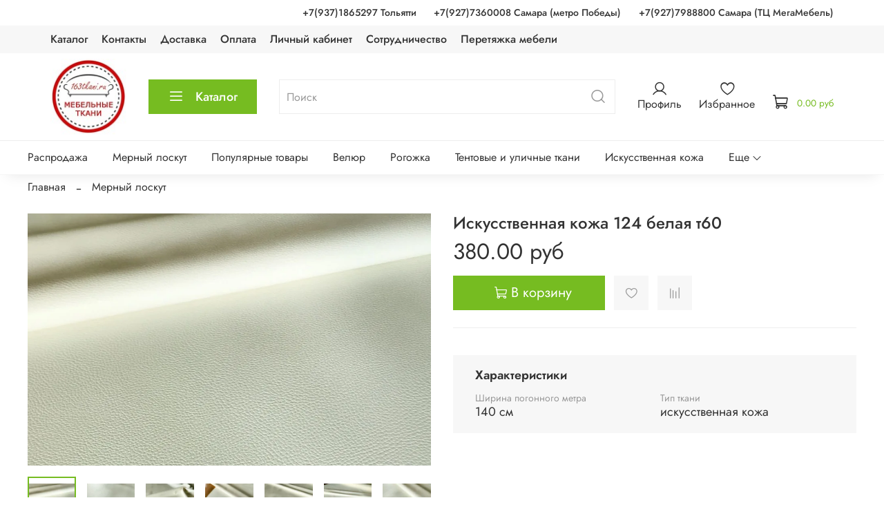

--- FILE ---
content_type: text/html; charset=utf-8
request_url: https://www.163tkani.ru/product/iskusstvennaya-kozha-124-belaya-t60
body_size: 51181
content:
<!DOCTYPE html>
<html
  style="
    --color-btn-bg:#76BC21;
--color-btn-bg-is-dark:true;
--bg:#FFFFFF;
--bg-is-dark:false;

--color-text: var(--color-text-dark);
--color-text-minor-shade: var(--color-text-dark-minor-shade);
--color-text-major-shade: var(--color-text-dark-major-shade);
--color-text-half-shade: var(--color-text-dark-half-shade);

--color-notice-warning-is-dark:false;
--color-notice-success-is-dark:false;
--color-notice-error-is-dark:false;
--color-notice-info-is-dark:false;
--color-form-controls-bg:var(--bg);
--color-form-controls-bg-disabled:var(--bg-minor-shade);
--color-form-controls-border-color:var(--bg-half-shade);
--color-form-controls-color:var(--color-text);
--is-editor:false;


  "
  >
  <head><meta data-config="{&quot;product_id&quot;:208467765}" name="page-config" content="" /><meta data-config="{&quot;money_with_currency_format&quot;:{&quot;delimiter&quot;:&quot;&quot;,&quot;separator&quot;:&quot;.&quot;,&quot;format&quot;:&quot;%n %u&quot;,&quot;unit&quot;:&quot;руб&quot;,&quot;show_price_without_cents&quot;:0},&quot;currency_code&quot;:&quot;RUR&quot;,&quot;currency_iso_code&quot;:&quot;RUB&quot;,&quot;default_currency&quot;:{&quot;title&quot;:&quot;Российский рубль&quot;,&quot;code&quot;:&quot;RUR&quot;,&quot;rate&quot;:1.0,&quot;format_string&quot;:&quot;%n %u&quot;,&quot;unit&quot;:&quot;руб&quot;,&quot;price_separator&quot;:null,&quot;is_default&quot;:true,&quot;price_delimiter&quot;:null,&quot;show_price_with_delimiter&quot;:null,&quot;show_price_without_cents&quot;:null},&quot;facebook&quot;:{&quot;pixelActive&quot;:false,&quot;currency_code&quot;:&quot;RUB&quot;,&quot;use_variants&quot;:null},&quot;vk&quot;:{&quot;pixel_active&quot;:null,&quot;price_list_id&quot;:null},&quot;new_ya_metrika&quot;:true,&quot;ecommerce_data_container&quot;:&quot;dataLayer&quot;,&quot;common_js_version&quot;:null,&quot;vue_ui_version&quot;:null,&quot;feedback_captcha_enabled&quot;:&quot;1&quot;,&quot;account_id&quot;:560222,&quot;hide_items_out_of_stock&quot;:true,&quot;forbid_order_over_existing&quot;:true,&quot;minimum_items_price&quot;:null,&quot;enable_comparison&quot;:true,&quot;locale&quot;:&quot;ru&quot;,&quot;client_group&quot;:null,&quot;consent_to_personal_data&quot;:{&quot;active&quot;:true,&quot;obligatory&quot;:true,&quot;description&quot;:&quot;Настоящим подтверждаю, что я ознакомлен и согласен с условиями \u003ca href=&#39;/page/oferta&#39; target=&#39;blank&#39;\u003eоферты и политики конфиденциальности\u003c/a\u003e.&quot;},&quot;recaptcha_key&quot;:&quot;6LfXhUEmAAAAAOGNQm5_a2Ach-HWlFKD3Sq7vfFj&quot;,&quot;recaptcha_key_v3&quot;:&quot;6LcZi0EmAAAAAPNov8uGBKSHCvBArp9oO15qAhXa&quot;,&quot;yandex_captcha_key&quot;:&quot;ysc1_ec1ApqrRlTZTXotpTnO8PmXe2ISPHxsd9MO3y0rye822b9d2&quot;,&quot;checkout_float_order_content_block&quot;:true,&quot;available_products_characteristics_ids&quot;:null,&quot;sber_id_app_id&quot;:&quot;5b5a3c11-72e5-4871-8649-4cdbab3ba9a4&quot;,&quot;theme_generation&quot;:4,&quot;quick_checkout_captcha_enabled&quot;:false,&quot;max_order_lines_count&quot;:500,&quot;sber_bnpl_min_amount&quot;:1000,&quot;sber_bnpl_max_amount&quot;:150000,&quot;counter_settings&quot;:{&quot;data_layer_name&quot;:&quot;dataLayer&quot;,&quot;new_counters_setup&quot;:false,&quot;add_to_cart_event&quot;:true,&quot;remove_from_cart_event&quot;:true,&quot;add_to_wishlist_event&quot;:true},&quot;site_setting&quot;:{&quot;show_cart_button&quot;:true,&quot;show_service_button&quot;:false,&quot;show_marketplace_button&quot;:false,&quot;show_quick_checkout_button&quot;:false},&quot;warehouses&quot;:[],&quot;captcha_type&quot;:&quot;google&quot;,&quot;human_readable_urls&quot;:false}" name="shop-config" content="" /><meta name='js-evnvironment' content='production' /><meta name='default-locale' content='ru' /><meta name='insales-redefined-api-methods' content="[]" /><script type="text/javascript" src="https://static.insales-cdn.com/assets/static-versioned/v3.72/static/libs/lodash/4.17.21/lodash.min.js"></script>
<!--InsalesCounter -->
<script type="text/javascript">
(function() {
  if (typeof window.__insalesCounterId !== 'undefined') {
    return;
  }

  try {
    Object.defineProperty(window, '__insalesCounterId', {
      value: 560222,
      writable: true,
      configurable: true
    });
  } catch (e) {
    console.error('InsalesCounter: Failed to define property, using fallback:', e);
    window.__insalesCounterId = 560222;
  }

  if (typeof window.__insalesCounterId === 'undefined') {
    console.error('InsalesCounter: Failed to set counter ID');
    return;
  }

  let script = document.createElement('script');
  script.async = true;
  script.src = '/javascripts/insales_counter.js?7';
  let firstScript = document.getElementsByTagName('script')[0];
  firstScript.parentNode.insertBefore(script, firstScript);
})();
</script>
<!-- /InsalesCounter -->
      <script>gtmDataLayer = []; gtmDataLayer.push({
      'ecommerce': {
        'detail': {
          'products': [{"id":"208467765","name":"Искусственная кожа 124 белая т60","category":"Каталог/Мерный лоскут","price":""}]
         }
       }
    });</script>
      <!-- Google Tag Manager -->
      <script>(function(w,d,s,l,i){w[l]=w[l]||[];w[l].push({'gtm.start':
      new Date().getTime(),event:'gtm.js'});var f=d.getElementsByTagName(s)[0],
      j=d.createElement(s),dl=l!='dataLayer'?'&l='+l:'';j.async=true;j.src=
      'https://www.googletagmanager.com/gtm.js?id='+i+dl;f.parentNode.insertBefore(j,f);
      })(window,document,'script','gtmDataLayer','GTM-WTR9KPL');
      </script>
      <!-- End Google Tag Manager -->

    <!-- meta -->
<meta charset="UTF-8" /><title>Искусственная кожа 124 белая т60 - купить по выгодной цене | 163tkani</title><meta name="description" content="Предлагаем купить Искусственная кожа 124 белая т60.
Цена - 380 руб. Быстрая доставка.
☎️ +7(848)2681112
Смотрите все товары в разделе «Мерный лоскут»
">
<meta data-config="{&quot;static-versioned&quot;: &quot;1.38&quot;}" name="theme-meta-data" content="">
<meta name="robots" content="index,follow" />
<meta http-equiv="X-UA-Compatible" content="IE=edge,chrome=1" />
<meta name="viewport" content="width=device-width, initial-scale=1.0" />
<meta name="SKYPE_TOOLBAR" content="SKYPE_TOOLBAR_PARSER_COMPATIBLE" />
<meta name="format-detection" content="telephone=no">

<!-- canonical url--><link rel="canonical" href="https://www.163tkani.ru/product/iskusstvennaya-kozha-124-belaya-t60"/>


<!-- rss feed-->
    <meta property="og:title" content="Искусственная кожа 124 белая т60">
    <meta property="og:type" content="website">
    <meta property="og:url" content="https://www.163tkani.ru/product/iskusstvennaya-kozha-124-belaya-t60">

    
      <meta property="og:image" content="https://static.insales-cdn.com/images/products/1/1815/359278359/124_т_60-12.jpg">
    




<!-- icons-->
<link rel="icon" type="image/png" sizes="16x16" href="https://static.insales-cdn.com/assets/1/1623/2106967/1768800741/favicon.png" /><style media="screen">
  @supports (content-visibility: hidden) {
    body:not(.settings_loaded) .page_layout {
      content-visibility: hidden;
    }
  }
  @supports not (content-visibility: hidden) {
    body:not(.settings_loaded) .page_layout {
      visibility: hidden;
    }
  }
</style>
<style>
  .settings_loaded .preloader {
  	display: none;
  }
  .preloader {
  position: fixed;
  top: 0;
  left: 0;
  width: 100%;
  height: 100%;
  z-index: 9999999999999;
  background: var(--bg);
  opacity: 1;
  visibility: visible;
  -webkit-transition: 0.2s all;
  -moz-transition: 0.2s all;
  -ms-transition: 0.2s all;
  -o-transition: 0.2s all;
  transition: 0.2s all;
      align-items: center;
  justify-content: center;
  display: flex;
  }
  .lds-ellipsis {
  display: inline-block;
  position: relative;
  width: 80px;
  height: 80px;
    opacity: 0.5;
}
.lds-ellipsis div {
  position: absolute;
  top: 33px;
  width: 13px;
  height: 13px;
  border-radius: 50%;
  background: #ddd;
  animation-timing-function: cubic-bezier(0, 1, 1, 0);
}
.lds-ellipsis div:nth-child(1) {
  left: 8px;
  animation: lds-ellipsis1 0.6s infinite;
}
.lds-ellipsis div:nth-child(2) {
  left: 8px;
  animation: lds-ellipsis2 0.6s infinite;
}
.lds-ellipsis div:nth-child(3) {
  left: 32px;
  animation: lds-ellipsis2 0.6s infinite;
}
.lds-ellipsis div:nth-child(4) {
  left: 56px;
  animation: lds-ellipsis3 0.6s infinite;
}
@keyframes lds-ellipsis1 {
  0% {
    transform: scale(0);
  }
  100% {
    transform: scale(1);
  }
}
@keyframes lds-ellipsis3 {
  0% {
    transform: scale(1);
  }
  100% {
    transform: scale(0);
  }
}
@keyframes lds-ellipsis2 {
  0% {
    transform: translate(0, 0);
  }
  100% {
    transform: translate(24px, 0);
  }
}
</style>


  <meta name='product-id' content='208467765' />
</head>
  <body data-multi-lang="false" data-theme-template="product" data-sidebar-type="sticky" data-sidebar-position="left">
    <div class="preloader">
      <div class="lds-ellipsis"><div></div><div></div><div></div><div></div></div>
    </div>
    <noscript>
<div class="njs-alert-overlay">
  <div class="njs-alert-wrapper">
    <div class="njs-alert">
      <p></p>
    </div>
  </div>
</div>
</noscript>

    <div class="page_layout page_layout-clear ">
      <header>
      
        <div
  class="layout widget-type_widget_v4_header_4_f19b1aebaa165e46c98ca66514fe6830"
  style="--bage-bg:#E80A21; --bage-bg-is-dark:true; --bage-bg-minor-shade:#f5152c; --bage-bg-minor-shade-is-dark:true; --bage-bg-major-shade:#f62f43; --bage-bg-major-shade-is-dark:true; --bage-bg-half-shade:#fa7d8a; --bage-bg-half-shade-is-dark:true; --menu-contact-align-items:flex-end; --menu-align-items:flex-start; --logo-img:'https://static.insales-cdn.com/files/1/5821/40539837/original/логотип__1_.jpg'; --logo-width:110px; --show-full-search:true; --search-img:true; --hide-phone-icon:true; --hide-control-text:false; --hide-language:false; --hide-compare:true; --hide-personal:false; --menu-grid-list-min-width:220px; --menu-grid-list-row-gap:4vw; --menu-grid-list-column-gap:5.5vw; --subcollections-items-limit:10; --menu-img-ratio:1; --menu-img-fit:cover; --hide-menu-photo:false; --hide-counts:false; --header-wide-bg:true; --layout-mt:0vw; --layout-mb:0vw; --header-top-pt:0.5rem; --header-top-pb:0.5rem; --header-main-pt:0.5rem; --header-main-pb:0.5rem; --layout-content-max-width:1134px; --header-wide-content:false; --hide-desktop:false; --hide-mobile:false;"
  data-widget-drop-item-id="70844298"
  
  >
  <div class="layout__content">
    








<div class="header header_no-languages ">
  <div class="header__content">
    <div class="header-part-top-new">
      <div class="header-part-top-new__inner">
        <div class="header__area-contacts">
          
  
    <div class="header__phone">
      <a class="header__phone-value" href="tel:+79371865297">
        <span class="icon icon-phone"></span>
        +7(937)1865297 Тольятти
      </a>
    </div>
  
  
    <div class="header__phone _phone-2">
      <a class="header__phone-value" href="tel:+79277360008">
        <span class="icon icon-phone"></span>
        +7(927)7360008 Самара (метро Победы)
      </a>
    </div>
  
  
    <div class="header__phone _phone-3">
      <a class="header__phone-value" href="tel:+79277988800">
        <span class="icon icon-phone"></span>
        +7(927)7988800 Самара (ТЦ МегаМебель)
      </a>
    </div>
  

        </div>
        </div>
      </div>
    <div class="header-part-top">
      <div class="header-part-top__inner">
        <div class="header__area-menu">
          <ul class="header__menu js-cut-list" data-navigation data-menu-handle="main-menu">
            
              <li class="header__menu-item" data-navigation-item data-menu-item-id="5875071">
                <div class="header__menu-controls">
                  <a href="/collection/all" class="header__menu-link" data-navigation-link="/collection/all">
                    Каталог
                  </a>
                </div>
              </li>
            
              <li class="header__menu-item" data-navigation-item data-menu-item-id="5875073">
                <div class="header__menu-controls">
                  <a href="/page/contacts" class="header__menu-link" data-navigation-link="/page/contacts">
                    Контакты
                  </a>
                </div>
              </li>
            
              <li class="header__menu-item" data-navigation-item data-menu-item-id="5875074">
                <div class="header__menu-controls">
                  <a href="/page/delivery" class="header__menu-link" data-navigation-link="/page/delivery">
                    Доставка
                  </a>
                </div>
              </li>
            
              <li class="header__menu-item" data-navigation-item data-menu-item-id="5875075">
                <div class="header__menu-controls">
                  <a href="/page/payment" class="header__menu-link" data-navigation-link="/page/payment">
                    Оплата
                  </a>
                </div>
              </li>
            
              <li class="header__menu-item" data-navigation-item data-menu-item-id="5875076">
                <div class="header__menu-controls">
                  <a href="/client_account/login" class="header__menu-link" data-navigation-link="/client_account/login">
                    Личный кабинет
                  </a>
                </div>
              </li>
            
              <li class="header__menu-item" data-navigation-item data-menu-item-id="17292194">
                <div class="header__menu-controls">
                  <a href="/page/sotrudnichestvo" class="header__menu-link" data-navigation-link="/page/sotrudnichestvo">
                    Сотрудничество
                  </a>
                </div>
              </li>
            
              <li class="header__menu-item" data-navigation-item data-menu-item-id="17964136">
                <div class="header__menu-controls">
                  <a href="/page/peretyazhka-myagkoy-mebeli" class="header__menu-link" data-navigation-link="/page/peretyazhka-myagkoy-mebeli">
                    Перетяжка мебели
                  </a>
                </div>
              </li>
            
          </ul>
        </div>

        


      </div>
    </div>


    <div class="header-part-main">
      <div class="header-part-main__inner">
        
          <div class="header__area-logo">
            

  
    <a href=" / " class="header__logo">
      <img src="https://static.insales-cdn.com/files/1/5821/40539837/original/логотип__1_.jpg" alt="163tkani" title="163tkani" />
    </a>
  


          </div>
        

        <div class="header__area-catalog">
          <button type="button" class="button button_size-l header__show-collection-btn js-show-header-collections">
            <span class="icon icon-bars _show"></span>
            <span class="icon icon-times _hide"></span>
            Каталог
          </button>
        </div>

        <div class="header__area-search">
          
<div class="header__search">
  <form action="/search" method="get" class="search-widget header__search-form">
    <input type="text" autocomplete="off" class="search-widget-field form-control form-control_size-l header__search-field" name="q" value="" placeholder="Поиск" />
    <button type="submit" class="button button_size-l header__search-btn">
      <span class="icon icon-search"></span>
    </button>
    <input type="hidden" name="lang" value="ru">
    <article class="search-suggestions" data-search-image="thumb" data-show-full-search="true"></article>
  </form>
</div>

        </div>

        <div class="header__area-controls">
          
            <a href="/client_account/orders" class="header__control-btn header__cabinet">
              <span class="icon icon-user"></span>
              <span class="header__control-text">Профиль</span>
            </a>
          

          

          
            <a href="/favorites" class="header__control-btn header__favorite">
              <span class="icon icon-favorites">
                <span class="header__control-bage favorites-empty" data-ui-favorites-counter>0</span>
              </span>
              <span class="header__control-text">Избранное</span>
            </a>
          

          <a href="/cart_items" class="header__control-btn header__cart">
            <span class="icon icon-cart">
              <span class="header__control-bage cart-empty" data-cart-positions-count></span>
            </span>
            <span class="header__control-text" data-cart-total-price></span>
          </a>
        </div>


        
        

        

        <div class="header__collections">
          <button type="button" class="button header__collections-hide-btn js-hide-header-collections">
            <span class="icon icon-times"></span>
          </button>

          <div class="header__collections-content">
            <div class="header__collections-content-top">
              <div class="header__collections-title">Каталог</div>
              
              <ul class="grid-list header__collections-menu" data-navigation data-subcollections-items-limit=10>
                
                
                  

                  <li class="header__collections-item is-level-1" data-navigation-item>
                    <a class="header__collections-head" href="/collection/rasprodazha" data-navigation-link="/collection/rasprodazha">
                      
                        

                        
                        
                        <div class="header__collections-photo">
                          <div class="img-ratio img-fit">
                            <div class="img-ratio__inner">
                              

                              
                                <picture>
                                  <source data-srcset="https://static.insales-cdn.com/r/PC8Z8sGEjoI/rs:fit:240:240:1/plain/images/collections/1/4481/93884801/medium_sales__1_.png@webp" type="image/webp" class="lazyload">
                                  <img data-src="https://static.insales-cdn.com/images/collections/1/4481/93884801/medium_sales__1_.png" class="lazyload">
                                </picture>
                              
                            </div>
                          </div>
                        </div>
                      
                      <span class="header__collections-head-title">Распродажа</span>
                    </a>

                    
                  </li>
                
                  

                  <li class="header__collections-item is-level-1" data-navigation-item>
                    <a class="header__collections-head" href="/collection/mernyy-loskut" data-navigation-link="/collection/mernyy-loskut">
                      
                        

                        
                        
                        <div class="header__collections-photo">
                          <div class="img-ratio img-fit">
                            <div class="img-ratio__inner">
                              

                              
                                <picture>
                                  <source data-srcset="https://static.insales-cdn.com/r/Yw2PpN8yEjw/rs:fit:240:240:1/plain/images/collections/1/8188/90390524/medium_%D1%80%D1%80.jpg@webp" type="image/webp" class="lazyload">
                                  <img data-src="https://static.insales-cdn.com/images/collections/1/8188/90390524/medium_рр.jpg" class="lazyload">
                                </picture>
                              
                            </div>
                          </div>
                        </div>
                      
                      <span class="header__collections-head-title">Мерный лоскут</span>
                    </a>

                    
                  </li>
                
                  

                  <li class="header__collections-item is-level-1" data-navigation-item>
                    <a class="header__collections-head" href="/collection/popular" data-navigation-link="/collection/popular">
                      
                        

                        
                        
                        <div class="header__collections-photo">
                          <div class="img-ratio img-fit">
                            <div class="img-ratio__inner">
                              

                              
                                <picture>
                                  <source data-srcset="https://static.insales-cdn.com/r/tUZrFAAWNig/rs:fit:240:240:1/plain/images/collections/1/4658/72577586/medium_%D0%9A%D0%BE%D0%BF%D0%B8%D1%8F_%D0%BF%D1%80%D0%B5%D1%81%D1%82%D0%B8%D0%B6_%D0%BE%D0%B1%D1%89%D0%B8%D0%B5_%D0%BE%D1%81%D0%BD.jpg@webp" type="image/webp" class="lazyload">
                                  <img data-src="https://static.insales-cdn.com/images/collections/1/4658/72577586/medium_Копия_престиж_общие_осн.jpg" class="lazyload">
                                </picture>
                              
                            </div>
                          </div>
                        </div>
                      
                      <span class="header__collections-head-title">Популярные товары</span>
                    </a>

                    
                  </li>
                
                  

                  <li class="header__collections-item is-level-1" data-navigation-item>
                    <a class="header__collections-head" href="/collection/velyur" data-navigation-link="/collection/velyur">
                      
                        

                        
                        
                        <div class="header__collections-photo">
                          <div class="img-ratio img-fit">
                            <div class="img-ratio__inner">
                              

                              
                                <picture>
                                  <source data-srcset="https://static.insales-cdn.com/r/lg6KpIdvLIA/rs:fit:240:240:1/plain/images/collections/1/3434/1961322/medium_%D0%B2%D0%B5%D0%BB%D1%8E%D1%80_%D0%B7%D0%B0%D1%81.JPG@webp" type="image/webp" class="lazyload">
                                  <img data-src="https://static.insales-cdn.com/images/collections/1/3434/1961322/medium_велюр_зас.JPG" class="lazyload">
                                </picture>
                              
                            </div>
                          </div>
                        </div>
                      
                      <span class="header__collections-head-title">Велюр</span>
                    </a>

                    
                  </li>
                
                  

                  <li class="header__collections-item is-level-1" data-navigation-item>
                    <a class="header__collections-head" href="/collection/rogozhka" data-navigation-link="/collection/rogozhka">
                      
                        

                        
                        
                        <div class="header__collections-photo">
                          <div class="img-ratio img-fit">
                            <div class="img-ratio__inner">
                              

                              
                                <picture>
                                  <source data-srcset="https://static.insales-cdn.com/r/Jp8sza3ZGMQ/rs:fit:240:240:1/plain/images/collections/1/7719/1777191/medium_%D1%88%D0%B5%D1%80%D1%85%D0%B0%D0%BD-min.jpg@webp" type="image/webp" class="lazyload">
                                  <img data-src="https://static.insales-cdn.com/images/collections/1/7719/1777191/medium_шерхан-min.jpg" class="lazyload">
                                </picture>
                              
                            </div>
                          </div>
                        </div>
                      
                      <span class="header__collections-head-title">Рогожка</span>
                    </a>

                    
                  </li>
                
                  

                  <li class="header__collections-item is-level-1" data-navigation-item>
                    <a class="header__collections-head" href="/collection/avtomobilnye-i-tentovye-tkani" data-navigation-link="/collection/avtomobilnye-i-tentovye-tkani">
                      
                        

                        
                        
                        <div class="header__collections-photo">
                          <div class="img-ratio img-fit">
                            <div class="img-ratio__inner">
                              

                              
                                <picture>
                                  <source data-srcset="https://static.insales-cdn.com/r/WnkgVE3gi3U/rs:fit:240:240:1/plain/images/collections/1/5937/88987441/medium_IMG_5233.JPG@webp" type="image/webp" class="lazyload">
                                  <img data-src="https://static.insales-cdn.com/images/collections/1/5937/88987441/medium_IMG_5233.JPG" class="lazyload">
                                </picture>
                              
                            </div>
                          </div>
                        </div>
                      
                      <span class="header__collections-head-title">Тентовые и уличные ткани</span>
                    </a>

                    
                  </li>
                
                  

                  <li class="header__collections-item is-level-1" data-navigation-item>
                    <a class="header__collections-head" href="/collection/iskusstvennaya-kozha" data-navigation-link="/collection/iskusstvennaya-kozha">
                      
                        

                        
                        
                        <div class="header__collections-photo">
                          <div class="img-ratio img-fit">
                            <div class="img-ratio__inner">
                              

                              
                                <picture>
                                  <source data-srcset="https://static.insales-cdn.com/r/P3RMEgtwTaA/rs:fit:240:240:1/plain/images/collections/1/7732/1777204/medium_kollekciya-born.jpg@webp" type="image/webp" class="lazyload">
                                  <img data-src="https://static.insales-cdn.com/images/collections/1/7732/1777204/medium_kollekciya-born.jpg" class="lazyload">
                                </picture>
                              
                            </div>
                          </div>
                        </div>
                      
                      <span class="header__collections-head-title">Искусственная кожа</span>
                    </a>

                    
                  </li>
                
                  

                  <li class="header__collections-item is-level-1" data-navigation-item>
                    <a class="header__collections-head" href="/collection/iskusstvennaya-zamsha" data-navigation-link="/collection/iskusstvennaya-zamsha">
                      
                        

                        
                        
                        <div class="header__collections-photo">
                          <div class="img-ratio img-fit">
                            <div class="img-ratio__inner">
                              

                              
                                <picture>
                                  <source data-srcset="https://static.insales-cdn.com/r/5MnDt6fmKVA/rs:fit:240:240:1/plain/images/collections/1/7175/1776647/medium_kollekciya-torino.jpg@webp" type="image/webp" class="lazyload">
                                  <img data-src="https://static.insales-cdn.com/images/collections/1/7175/1776647/medium_kollekciya-torino.jpg" class="lazyload">
                                </picture>
                              
                            </div>
                          </div>
                        </div>
                      
                      <span class="header__collections-head-title">Искусственная замша</span>
                    </a>

                    
                  </li>
                
                  

                  <li class="header__collections-item is-level-1" data-navigation-item>
                    <a class="header__collections-head" href="/collection/shenill" data-navigation-link="/collection/shenill">
                      
                        

                        
                        
                        <div class="header__collections-photo">
                          <div class="img-ratio img-fit">
                            <div class="img-ratio__inner">
                              

                              
                                <picture>
                                  <source data-srcset="https://static.insales-cdn.com/r/o3dOEerwrDg/rs:fit:240:240:1/plain/images/collections/1/6383/1775855/medium_shenill.jpg@webp" type="image/webp" class="lazyload">
                                  <img data-src="https://static.insales-cdn.com/images/collections/1/6383/1775855/medium_shenill.jpg" class="lazyload">
                                </picture>
                              
                            </div>
                          </div>
                        </div>
                      
                      <span class="header__collections-head-title">Шенилл</span>
                    </a>

                    
                  </li>
                
                  

                  <li class="header__collections-item is-level-1" data-navigation-item>
                    <a class="header__collections-head" href="/collection/komplektuyuschie-dlya-mebeli" data-navigation-link="/collection/komplektuyuschie-dlya-mebeli">
                      
                        

                        
                        
                        <div class="header__collections-photo">
                          <div class="img-ratio img-fit">
                            <div class="img-ratio__inner">
                              

                              
                                <picture>
                                  <source data-srcset="https://static.insales-cdn.com/r/RLZ7QfHFMEU/rs:fit:240:240:1/plain/images/collections/1/6722/8870466/medium_%D0%BA%D0%BE%D0%BC%D0%BF.png@webp" type="image/webp" class="lazyload">
                                  <img data-src="https://static.insales-cdn.com/images/collections/1/6722/8870466/medium_комп.png" class="lazyload">
                                </picture>
                              
                            </div>
                          </div>
                        </div>
                      
                      <span class="header__collections-head-title">Комплектующие для мебели</span>
                    </a>

                    
                  </li>
                
                  

                  <li class="header__collections-item is-level-1" data-navigation-item>
                    <a class="header__collections-head" href="/collection/zhakkard" data-navigation-link="/collection/zhakkard">
                      
                        

                        
                        
                        <div class="header__collections-photo">
                          <div class="img-ratio img-fit">
                            <div class="img-ratio__inner">
                              

                              
                                <picture>
                                  <source data-srcset="https://static.insales-cdn.com/r/oB3rQwvEm8g/rs:fit:240:240:1/plain/images/collections/1/6393/1775865/medium_zhakkard.jpg@webp" type="image/webp" class="lazyload">
                                  <img data-src="https://static.insales-cdn.com/images/collections/1/6393/1775865/medium_zhakkard.jpg" class="lazyload">
                                </picture>
                              
                            </div>
                          </div>
                        </div>
                      
                      <span class="header__collections-head-title">Жаккард</span>
                    </a>

                    
                  </li>
                
                  

                  <li class="header__collections-item is-level-1" data-navigation-item>
                    <a class="header__collections-head" href="/collection/flok" data-navigation-link="/collection/flok">
                      
                        

                        
                        
                        <div class="header__collections-photo">
                          <div class="img-ratio img-fit">
                            <div class="img-ratio__inner">
                              

                              
                                <picture>
                                  <source data-srcset="https://static.insales-cdn.com/r/qxPMhAINycg/rs:fit:240:240:1/plain/images/collections/1/4722/1774194/medium_flok.jpg@webp" type="image/webp" class="lazyload">
                                  <img data-src="https://static.insales-cdn.com/images/collections/1/4722/1774194/medium_flok.jpg" class="lazyload">
                                </picture>
                              
                            </div>
                          </div>
                        </div>
                      
                      <span class="header__collections-head-title">Флок</span>
                    </a>

                    
                  </li>
                
                  

                  <li class="header__collections-item is-level-1" data-navigation-item>
                    <a class="header__collections-head" href="/collection/karpet" data-navigation-link="/collection/karpet">
                      
                        

                        
                        
                        <div class="header__collections-photo">
                          <div class="img-ratio img-fit">
                            <div class="img-ratio__inner">
                              

                              
                                <picture>
                                  <source data-srcset="https://static.insales-cdn.com/r/I6o4EgdQWsc/rs:fit:240:240:1/plain/images/collections/1/229/83837157/medium_%D0%BA%D0%B0%D1%80%D0%BF%D0%B5%D1%82.jpg@webp" type="image/webp" class="lazyload">
                                  <img data-src="https://static.insales-cdn.com/images/collections/1/229/83837157/medium_карпет.jpg" class="lazyload">
                                </picture>
                              
                            </div>
                          </div>
                        </div>
                      
                      <span class="header__collections-head-title">Карпет</span>
                    </a>

                    
                  </li>
                
                  

                  <li class="header__collections-item is-level-1" data-navigation-item>
                    <a class="header__collections-head" href="/collection/napolniteli" data-navigation-link="/collection/napolniteli">
                      
                        

                        
                        
                        <div class="header__collections-photo">
                          <div class="img-ratio img-fit">
                            <div class="img-ratio__inner">
                              

                              
                                <picture>
                                  <source data-srcset="https://static.insales-cdn.com/r/ToymepRxvj0/rs:fit:240:240:1/plain/images/collections/1/6422/1775894/medium_napolniteli.jpg@webp" type="image/webp" class="lazyload">
                                  <img data-src="https://static.insales-cdn.com/images/collections/1/6422/1775894/medium_napolniteli.jpg" class="lazyload">
                                </picture>
                              
                            </div>
                          </div>
                        </div>
                      
                      <span class="header__collections-head-title">Наполнители</span>
                    </a>

                    
                      <ul class="header__collections-submenu" data-navigation-submenu>
                        
                          <li class="header__collections-item " data-navigation-item>
                            <div class="header__collections-controls">
                              <a href="/collection/porolon" class="header__collections-link" data-navigation-link="/collection/porolon" >
                                <span class="header__collections-item-name">Поролон</span>
                                
                                
                                    <span class="header__collections-item-count">14</span>
                                  
                                
                              </a>
                            </div>
                          </li>
                        
                          <li class="header__collections-item " data-navigation-item>
                            <div class="header__collections-controls">
                              <a href="/collection/sintepon" class="header__collections-link" data-navigation-link="/collection/sintepon" >
                                <span class="header__collections-item-name">Синтепон</span>
                                
                                
                                    <span class="header__collections-item-count">3</span>
                                  
                                
                              </a>
                            </div>
                          </li>
                        
                          <li class="header__collections-item " data-navigation-item>
                            <div class="header__collections-controls">
                              <a href="/collection/smes-poliefirnaya" class="header__collections-link" data-navigation-link="/collection/smes-poliefirnaya" >
                                <span class="header__collections-item-name">Смесь полиэфирная</span>
                                
                                
                                    <span class="header__collections-item-count">3</span>
                                  
                                
                              </a>
                            </div>
                          </li>
                        
                      </ul>
                      <div class="header__collections-show-more ">
                        <span class="button-link header__collections-show-more-link js-show-more-subcollections">
                          <span class="header__collections-show-more-text-show">Показать все</span>
                          <span class="header__collections-show-more-text-hide">Скрыть</span>
                          <span class="icon icon-angle-down"></span>
                        </span>
                      </div>
                    
                  </li>
                
                  

                  <li class="header__collections-item is-level-1" data-navigation-item>
                    <a class="header__collections-head" href="/collection/greta" data-navigation-link="/collection/greta">
                      
                        

                        
                        
                        <div class="header__collections-photo">
                          <div class="img-ratio img-fit">
                            <div class="img-ratio__inner">
                              

                              
                                <picture>
                                  <source data-srcset="https://static.insales-cdn.com/r/lUqA5BmMpow/rs:fit:240:240:1/plain/images/collections/1/5984/92632928/medium_IMG_6905.jpg@webp" type="image/webp" class="lazyload">
                                  <img data-src="https://static.insales-cdn.com/images/collections/1/5984/92632928/medium_IMG_6905.jpg" class="lazyload">
                                </picture>
                              
                            </div>
                          </div>
                        </div>
                      
                      <span class="header__collections-head-title">Грета</span>
                    </a>

                    
                  </li>
                
                  

                  <li class="header__collections-item is-level-1" data-navigation-item>
                    <a class="header__collections-head" href="/collection/kupony" data-navigation-link="/collection/kupony">
                      
                        

                        
                        
                        <div class="header__collections-photo">
                          <div class="img-ratio img-fit">
                            <div class="img-ratio__inner">
                              

                              
                                <picture>
                                  <source data-srcset="https://static.insales-cdn.com/r/cB28hVovv-U/rs:fit:240:240:1/plain/images/collections/1/7179/1776651/medium_kupony.jpg@webp" type="image/webp" class="lazyload">
                                  <img data-src="https://static.insales-cdn.com/images/collections/1/7179/1776651/medium_kupony.jpg" class="lazyload">
                                </picture>
                              
                            </div>
                          </div>
                        </div>
                      
                      <span class="header__collections-head-title">Купоны</span>
                    </a>

                    
                  </li>
                
                  

                  <li class="header__collections-item is-level-1" data-navigation-item>
                    <a class="header__collections-head" href="/collection/kupony-elit" data-navigation-link="/collection/kupony-elit">
                      
                        

                        
                        
                        <div class="header__collections-photo">
                          <div class="img-ratio img-fit">
                            <div class="img-ratio__inner">
                              

                              
                                <picture>
                                  <source data-srcset="https://static.insales-cdn.com/r/NZH8RQHipKo/rs:fit:240:240:1/plain/images/collections/1/7184/1776656/medium_kupony-jelit.jpg@webp" type="image/webp" class="lazyload">
                                  <img data-src="https://static.insales-cdn.com/images/collections/1/7184/1776656/medium_kupony-jelit.jpg" class="lazyload">
                                </picture>
                              
                            </div>
                          </div>
                        </div>
                      
                      <span class="header__collections-head-title">Купоны Элит</span>
                    </a>

                    
                  </li>
                
                
              </ul>
            </div>
            <div class="header__collections-content-bottom">
              



              <ul class="header__mobile-menu" data-navigation data-menu-handle="main-menu">
                
                  <li class="header__mobile-menu-item" data-navigation-item data-menu-item-id="5875071">
                    <div class="header__mobile-menu-controls">
                      <a href="/collection/all" class="header__mobile-menu-link" data-navigation-link="/collection/all">
                        Каталог
                      </a>
                    </div>
                  </li>
                
                  <li class="header__mobile-menu-item" data-navigation-item data-menu-item-id="5875073">
                    <div class="header__mobile-menu-controls">
                      <a href="/page/contacts" class="header__mobile-menu-link" data-navigation-link="/page/contacts">
                        Контакты
                      </a>
                    </div>
                  </li>
                
                  <li class="header__mobile-menu-item" data-navigation-item data-menu-item-id="5875074">
                    <div class="header__mobile-menu-controls">
                      <a href="/page/delivery" class="header__mobile-menu-link" data-navigation-link="/page/delivery">
                        Доставка
                      </a>
                    </div>
                  </li>
                
                  <li class="header__mobile-menu-item" data-navigation-item data-menu-item-id="5875075">
                    <div class="header__mobile-menu-controls">
                      <a href="/page/payment" class="header__mobile-menu-link" data-navigation-link="/page/payment">
                        Оплата
                      </a>
                    </div>
                  </li>
                
                  <li class="header__mobile-menu-item" data-navigation-item data-menu-item-id="5875076">
                    <div class="header__mobile-menu-controls">
                      <a href="/client_account/login" class="header__mobile-menu-link" data-navigation-link="/client_account/login">
                        Личный кабинет
                      </a>
                    </div>
                  </li>
                
                  <li class="header__mobile-menu-item" data-navigation-item data-menu-item-id="17292194">
                    <div class="header__mobile-menu-controls">
                      <a href="/page/sotrudnichestvo" class="header__mobile-menu-link" data-navigation-link="/page/sotrudnichestvo">
                        Сотрудничество
                      </a>
                    </div>
                  </li>
                
                  <li class="header__mobile-menu-item" data-navigation-item data-menu-item-id="17964136">
                    <div class="header__mobile-menu-controls">
                      <a href="/page/peretyazhka-myagkoy-mebeli" class="header__mobile-menu-link" data-navigation-link="/page/peretyazhka-myagkoy-mebeli">
                        Перетяжка мебели
                      </a>
                    </div>
                  </li>
                
              </ul>
              <div class="header__other">
                <div class="other-phones">
                  
  
    <div class="header__phone">
      <a class="header__phone-value" href="tel:+79371865297">
        <span class="icon icon-phone"></span>
        +7(937)1865297 Тольятти
      </a>
    </div>
  
  
    <div class="header__phone _phone-2">
      <a class="header__phone-value" href="tel:+79277360008">
        <span class="icon icon-phone"></span>
        +7(927)7360008 Самара (метро Победы)
      </a>
    </div>
  
  
    <div class="header__phone _phone-3">
      <a class="header__phone-value" href="tel:+79277988800">
        <span class="icon icon-phone"></span>
        +7(927)7988800 Самара (ТЦ МегаМебель)
      </a>
    </div>
  

                </div>
              </div>
            </div>
          </div>
        </div>
      </div>
    </div>
  </div>

  <div class="header-mobile-panel">
    <div class="header-mobile-panel__content">
      <div class="header-mobile-panel__top">
        <div class="header-mobile-panel__personal">
          <a href="/client_account/orders" class="header__control-btn header__cabinet">
            <span class="icon icon-user"></span>
            <span class="header__control-text">Профиль</span>
          </a>
          
        </div>

        <div class="header-mobile-panel__logo">
          

  
    <a href=" / " class="header__logo">
      <img src="https://static.insales-cdn.com/files/1/5821/40539837/original/логотип__1_.jpg" alt="163tkani" title="163tkani" />
    </a>
  


        </div>

        <div class="header-mobile-panel__controls">
          
            <a href="/favorites" class="header__control-btn header__favorite">
              <span class="icon icon-favorites">
                <span class="header__control-bage favorites-empty" data-ui-favorites-counter>0</span>
              </span>
              <span class="header__control-text">Избранное</span>
            </a>
          
          <a href="/cart_items" class="header__control-btn header__mobile-cart">
            <span class="icon icon-cart">
              <span class="header__control-bage cart-empty" data-cart-positions-count></span>
            </span>
          </a>
        </div>
      </div>
      <div class="header-mobile-panel__bottom">
        <button type="button" class="button button_size-m header-mobile-panel__show-menu-btn js-show-header-collections">
          <span class="icon icon-bars _show"></span>
          <span class="icon icon-times _hide"></span>
        </button>
        
<div class="header__search">
  <form action="/search" method="get" class="search-widget header__search-form">
    <input type="text" autocomplete="off" class="search-widget-field form-control form-control_size-l header__search-field" name="q" value="" placeholder="Поиск" />
    <button type="submit" class="button button_size-l header__search-btn">
      <span class="icon icon-search"></span>
    </button>
    <input type="hidden" name="lang" value="ru">
    <article class="search-suggestions" data-search-image="thumb" data-show-full-search="true"></article>
  </form>
</div>

      </div>
    </div>
  </div>
</div>

<div class="header__collections-overlay"></div>



  </div>
</div>

      
        <div
  class="layout widget-type_system_widget_v4_collections_menu_1"
  style="--align-items:flex-start; --layout-wide-bg:true; --layout-pt:0.5rem; --layout-pb:0.5rem; --layout-content-max-width:1408px; --layout-wide-content:false; --layout-edge:false; --hide-desktop:false; --hide-mobile:false;"
  data-widget-drop-item-id="40299946"
  
  >
  <div class="layout__content">
    
  
    
    
    
      <div class="collections-wrapper">
        <ul class="collections js-cut-list-collections" data-navigation data-more-title=Еще>

          
            <li class="collections__item" data-navigation-item>
              <div class="collections__controls">
                <a href="/collection/rasprodazha" class="collections__link" data-navigation-link="/collection/rasprodazha" >
                  Распродажа
                </a>
              </div>
            </li>
          
            <li class="collections__item" data-navigation-item>
              <div class="collections__controls">
                <a href="/collection/mernyy-loskut" class="collections__link" data-navigation-link="/collection/mernyy-loskut" >
                  Мерный лоскут
                </a>
              </div>
            </li>
          
            <li class="collections__item" data-navigation-item>
              <div class="collections__controls">
                <a href="/collection/popular" class="collections__link" data-navigation-link="/collection/popular" >
                  Популярные товары
                </a>
              </div>
            </li>
          
            <li class="collections__item" data-navigation-item>
              <div class="collections__controls">
                <a href="/collection/velyur" class="collections__link" data-navigation-link="/collection/velyur" >
                  Велюр
                </a>
              </div>
            </li>
          
            <li class="collections__item" data-navigation-item>
              <div class="collections__controls">
                <a href="/collection/rogozhka" class="collections__link" data-navigation-link="/collection/rogozhka" >
                  Рогожка
                </a>
              </div>
            </li>
          
            <li class="collections__item" data-navigation-item>
              <div class="collections__controls">
                <a href="/collection/avtomobilnye-i-tentovye-tkani" class="collections__link" data-navigation-link="/collection/avtomobilnye-i-tentovye-tkani" >
                  Тентовые и уличные ткани
                </a>
              </div>
            </li>
          
            <li class="collections__item" data-navigation-item>
              <div class="collections__controls">
                <a href="/collection/iskusstvennaya-kozha" class="collections__link" data-navigation-link="/collection/iskusstvennaya-kozha" >
                  Искусственная кожа
                </a>
              </div>
            </li>
          
            <li class="collections__item" data-navigation-item>
              <div class="collections__controls">
                <a href="/collection/iskusstvennaya-zamsha" class="collections__link" data-navigation-link="/collection/iskusstvennaya-zamsha" >
                  Искусственная замша
                </a>
              </div>
            </li>
          
            <li class="collections__item" data-navigation-item>
              <div class="collections__controls">
                <a href="/collection/shenill" class="collections__link" data-navigation-link="/collection/shenill" >
                  Шенилл
                </a>
              </div>
            </li>
          
            <li class="collections__item" data-navigation-item>
              <div class="collections__controls">
                <a href="/collection/komplektuyuschie-dlya-mebeli" class="collections__link" data-navigation-link="/collection/komplektuyuschie-dlya-mebeli" >
                  Комплектующие для мебели
                </a>
              </div>
            </li>
          
            <li class="collections__item" data-navigation-item>
              <div class="collections__controls">
                <a href="/collection/zhakkard" class="collections__link" data-navigation-link="/collection/zhakkard" >
                  Жаккард
                </a>
              </div>
            </li>
          
            <li class="collections__item" data-navigation-item>
              <div class="collections__controls">
                <a href="/collection/flok" class="collections__link" data-navigation-link="/collection/flok" >
                  Флок
                </a>
              </div>
            </li>
          
            <li class="collections__item" data-navigation-item>
              <div class="collections__controls">
                <a href="/collection/karpet" class="collections__link" data-navigation-link="/collection/karpet" >
                  Карпет
                </a>
              </div>
            </li>
          
            <li class="collections__item" data-navigation-item>
              <div class="collections__controls">
                <a href="/collection/napolniteli" class="collections__link" data-navigation-link="/collection/napolniteli" >
                  Наполнители
                </a>
              </div>
            </li>
          
            <li class="collections__item" data-navigation-item>
              <div class="collections__controls">
                <a href="/collection/greta" class="collections__link" data-navigation-link="/collection/greta" >
                  Грета
                </a>
              </div>
            </li>
          
            <li class="collections__item" data-navigation-item>
              <div class="collections__controls">
                <a href="/collection/kupony" class="collections__link" data-navigation-link="/collection/kupony" >
                  Купоны
                </a>
              </div>
            </li>
          
            <li class="collections__item" data-navigation-item>
              <div class="collections__controls">
                <a href="/collection/kupony-elit" class="collections__link" data-navigation-link="/collection/kupony-elit" >
                  Купоны Элит
                </a>
              </div>
            </li>
          

        </ul>
      </div>
    
  

  </div>
</div>

      
      </header>

      

      <main>
        
  <div
  class="layout widget-type_system_widget_v4_breadcrumbs_1"
  style="--delemeter:2; --align:start; --breadcrumb-color:#333333; --breadcrumb-color-is-dark:true; --breadcrumb-color-minor-shade:#474747; --breadcrumb-color-minor-shade-is-dark:true; --breadcrumb-color-major-shade:#5c5c5c; --breadcrumb-color-major-shade-is-dark:true; --breadcrumb-color-half-shade:#999999; --breadcrumb-color-half-shade-is-dark:true; --layout-wide-bg:false; --layout-pt:0.5vw; --layout-pb:0vw; --layout-content-max-width:1408px; --layout-wide-content:false; --layout-edge:false; --hide-desktop:false; --hide-mobile:false;"
  data-widget-drop-item-id="40299902"
  
  >
  <div class="layout__content">
    

<div class="breadcrumb-wrapper delemeter_2">
  <ul class="breadcrumb">
    <li class="breadcrumb-item home">
      <a class="breadcrumb-link" title="Главная" href="/">Главная</a>
    </li>
    
      
      
      
        
        
        
      
        
        
          <li class="breadcrumb-item" data-breadcrumbs="2">
            <a class="breadcrumb-link" title="Мерный лоскут" href="/collection/mernyy-loskut">Мерный лоскут</a>
          </li>
          
        
        
      
    
  </ul>
</div>




  </div>
</div>


  <div
  class="layout widget-type_widget_v4_product_4_b9893f313fd779b14ecc09393bcd9c7d"
  style="--rating-color:#ff4100; --rating-color-is-dark:true; --rating-color-minor-shade:#ff531a; --rating-color-minor-shade-is-dark:true; --rating-color-major-shade:#ff6633; --rating-color-major-shade-is-dark:true; --rating-color-half-shade:#ff9f80; --rating-color-half-shade-is-light:true; --sticker-font-size:1.1rem; --show-selected-variant-photos:false; --video-before-image:false; --img-ratio:1.6; --img-fit:cover; --product-hide-fields:true; --product-hide-variants-title:false; --product-hide-sku:true; --product-hide-compare:false; --product-hide-short-description:false; --product-hide-full-description:false; --product-hide-rating:true; --manager-photo:'https://static.insales-cdn.com/fallback_files/1/1474/1474/original/manager.png'; --layout-wide-bg:false; --layout-mt:0vw; --layout-mb:0vw; --layout-pt:2vw; --layout-pb:0vw; --layout-content-max-width:1408px; --layout-wide-content:false; --layout-edge:false; --hide-desktop:false; --hide-mobile:false;"
  data-widget-drop-item-id="70852238"
  
  >
  <div class="layout__content">
    

<div
  data-product-id="208467765" 
  data-set-config='{"decimal": {"mtr": 1, "pce": 0}}' 
  data-product-json="{&quot;id&quot;:208467765,&quot;url&quot;:&quot;/product/iskusstvennaya-kozha-124-belaya-t60&quot;,&quot;title&quot;:&quot;Искусственная кожа 124 белая т60&quot;,&quot;short_description&quot;:null,&quot;available&quot;:false,&quot;unit&quot;:&quot;mtr&quot;,&quot;permalink&quot;:&quot;iskusstvennaya-kozha-124-belaya-t60&quot;,&quot;images&quot;:[{&quot;id&quot;:359278359,&quot;product_id&quot;:208467765,&quot;external_id&quot;:null,&quot;position&quot;:1,&quot;created_at&quot;:&quot;2020-09-30T18:34:38.000+03:00&quot;,&quot;image_processing&quot;:false,&quot;title&quot;:null,&quot;url&quot;:&quot;https://static.insales-cdn.com/images/products/1/1815/359278359/thumb_124_т_60-12.jpg&quot;,&quot;original_url&quot;:&quot;https://static.insales-cdn.com/images/products/1/1815/359278359/124_т_60-12.jpg&quot;,&quot;medium_url&quot;:&quot;https://static.insales-cdn.com/images/products/1/1815/359278359/medium_124_т_60-12.jpg&quot;,&quot;small_url&quot;:&quot;https://static.insales-cdn.com/images/products/1/1815/359278359/micro_124_т_60-12.jpg&quot;,&quot;thumb_url&quot;:&quot;https://static.insales-cdn.com/images/products/1/1815/359278359/thumb_124_т_60-12.jpg&quot;,&quot;compact_url&quot;:&quot;https://static.insales-cdn.com/images/products/1/1815/359278359/compact_124_т_60-12.jpg&quot;,&quot;large_url&quot;:&quot;https://static.insales-cdn.com/images/products/1/1815/359278359/large_124_т_60-12.jpg&quot;,&quot;filename&quot;:&quot;124_т_60-12.jpg&quot;,&quot;image_content_type&quot;:&quot;image/jpeg&quot;},{&quot;id&quot;:359278355,&quot;product_id&quot;:208467765,&quot;external_id&quot;:null,&quot;position&quot;:2,&quot;created_at&quot;:&quot;2020-09-30T18:34:38.000+03:00&quot;,&quot;image_processing&quot;:false,&quot;title&quot;:null,&quot;url&quot;:&quot;https://static.insales-cdn.com/images/products/1/1811/359278355/thumb_124_т_60-08.jpg&quot;,&quot;original_url&quot;:&quot;https://static.insales-cdn.com/images/products/1/1811/359278355/124_т_60-08.jpg&quot;,&quot;medium_url&quot;:&quot;https://static.insales-cdn.com/images/products/1/1811/359278355/medium_124_т_60-08.jpg&quot;,&quot;small_url&quot;:&quot;https://static.insales-cdn.com/images/products/1/1811/359278355/micro_124_т_60-08.jpg&quot;,&quot;thumb_url&quot;:&quot;https://static.insales-cdn.com/images/products/1/1811/359278355/thumb_124_т_60-08.jpg&quot;,&quot;compact_url&quot;:&quot;https://static.insales-cdn.com/images/products/1/1811/359278355/compact_124_т_60-08.jpg&quot;,&quot;large_url&quot;:&quot;https://static.insales-cdn.com/images/products/1/1811/359278355/large_124_т_60-08.jpg&quot;,&quot;filename&quot;:&quot;124_т_60-08.jpg&quot;,&quot;image_content_type&quot;:&quot;image/jpeg&quot;},{&quot;id&quot;:359278354,&quot;product_id&quot;:208467765,&quot;external_id&quot;:null,&quot;position&quot;:3,&quot;created_at&quot;:&quot;2020-09-30T18:34:38.000+03:00&quot;,&quot;image_processing&quot;:false,&quot;title&quot;:null,&quot;url&quot;:&quot;https://static.insales-cdn.com/images/products/1/1810/359278354/thumb_124_т_60-07.jpg&quot;,&quot;original_url&quot;:&quot;https://static.insales-cdn.com/images/products/1/1810/359278354/124_т_60-07.jpg&quot;,&quot;medium_url&quot;:&quot;https://static.insales-cdn.com/images/products/1/1810/359278354/medium_124_т_60-07.jpg&quot;,&quot;small_url&quot;:&quot;https://static.insales-cdn.com/images/products/1/1810/359278354/micro_124_т_60-07.jpg&quot;,&quot;thumb_url&quot;:&quot;https://static.insales-cdn.com/images/products/1/1810/359278354/thumb_124_т_60-07.jpg&quot;,&quot;compact_url&quot;:&quot;https://static.insales-cdn.com/images/products/1/1810/359278354/compact_124_т_60-07.jpg&quot;,&quot;large_url&quot;:&quot;https://static.insales-cdn.com/images/products/1/1810/359278354/large_124_т_60-07.jpg&quot;,&quot;filename&quot;:&quot;124_т_60-07.jpg&quot;,&quot;image_content_type&quot;:&quot;image/jpeg&quot;},{&quot;id&quot;:359278356,&quot;product_id&quot;:208467765,&quot;external_id&quot;:null,&quot;position&quot;:4,&quot;created_at&quot;:&quot;2020-09-30T18:34:38.000+03:00&quot;,&quot;image_processing&quot;:false,&quot;title&quot;:null,&quot;url&quot;:&quot;https://static.insales-cdn.com/images/products/1/1812/359278356/thumb_124_т_60-09.jpg&quot;,&quot;original_url&quot;:&quot;https://static.insales-cdn.com/images/products/1/1812/359278356/124_т_60-09.jpg&quot;,&quot;medium_url&quot;:&quot;https://static.insales-cdn.com/images/products/1/1812/359278356/medium_124_т_60-09.jpg&quot;,&quot;small_url&quot;:&quot;https://static.insales-cdn.com/images/products/1/1812/359278356/micro_124_т_60-09.jpg&quot;,&quot;thumb_url&quot;:&quot;https://static.insales-cdn.com/images/products/1/1812/359278356/thumb_124_т_60-09.jpg&quot;,&quot;compact_url&quot;:&quot;https://static.insales-cdn.com/images/products/1/1812/359278356/compact_124_т_60-09.jpg&quot;,&quot;large_url&quot;:&quot;https://static.insales-cdn.com/images/products/1/1812/359278356/large_124_т_60-09.jpg&quot;,&quot;filename&quot;:&quot;124_т_60-09.jpg&quot;,&quot;image_content_type&quot;:&quot;image/jpeg&quot;},{&quot;id&quot;:359278352,&quot;product_id&quot;:208467765,&quot;external_id&quot;:null,&quot;position&quot;:5,&quot;created_at&quot;:&quot;2020-09-30T18:34:37.000+03:00&quot;,&quot;image_processing&quot;:false,&quot;title&quot;:null,&quot;url&quot;:&quot;https://static.insales-cdn.com/images/products/1/1808/359278352/thumb_124_т_60-04.jpg&quot;,&quot;original_url&quot;:&quot;https://static.insales-cdn.com/images/products/1/1808/359278352/124_т_60-04.jpg&quot;,&quot;medium_url&quot;:&quot;https://static.insales-cdn.com/images/products/1/1808/359278352/medium_124_т_60-04.jpg&quot;,&quot;small_url&quot;:&quot;https://static.insales-cdn.com/images/products/1/1808/359278352/micro_124_т_60-04.jpg&quot;,&quot;thumb_url&quot;:&quot;https://static.insales-cdn.com/images/products/1/1808/359278352/thumb_124_т_60-04.jpg&quot;,&quot;compact_url&quot;:&quot;https://static.insales-cdn.com/images/products/1/1808/359278352/compact_124_т_60-04.jpg&quot;,&quot;large_url&quot;:&quot;https://static.insales-cdn.com/images/products/1/1808/359278352/large_124_т_60-04.jpg&quot;,&quot;filename&quot;:&quot;124_т_60-04.jpg&quot;,&quot;image_content_type&quot;:&quot;image/jpeg&quot;},{&quot;id&quot;:359278353,&quot;product_id&quot;:208467765,&quot;external_id&quot;:null,&quot;position&quot;:6,&quot;created_at&quot;:&quot;2020-09-30T18:34:37.000+03:00&quot;,&quot;image_processing&quot;:false,&quot;title&quot;:null,&quot;url&quot;:&quot;https://static.insales-cdn.com/images/products/1/1809/359278353/thumb_124_т_60-06.jpg&quot;,&quot;original_url&quot;:&quot;https://static.insales-cdn.com/images/products/1/1809/359278353/124_т_60-06.jpg&quot;,&quot;medium_url&quot;:&quot;https://static.insales-cdn.com/images/products/1/1809/359278353/medium_124_т_60-06.jpg&quot;,&quot;small_url&quot;:&quot;https://static.insales-cdn.com/images/products/1/1809/359278353/micro_124_т_60-06.jpg&quot;,&quot;thumb_url&quot;:&quot;https://static.insales-cdn.com/images/products/1/1809/359278353/thumb_124_т_60-06.jpg&quot;,&quot;compact_url&quot;:&quot;https://static.insales-cdn.com/images/products/1/1809/359278353/compact_124_т_60-06.jpg&quot;,&quot;large_url&quot;:&quot;https://static.insales-cdn.com/images/products/1/1809/359278353/large_124_т_60-06.jpg&quot;,&quot;filename&quot;:&quot;124_т_60-06.jpg&quot;,&quot;image_content_type&quot;:&quot;image/jpeg&quot;},{&quot;id&quot;:359278357,&quot;product_id&quot;:208467765,&quot;external_id&quot;:null,&quot;position&quot;:7,&quot;created_at&quot;:&quot;2020-09-30T18:34:38.000+03:00&quot;,&quot;image_processing&quot;:false,&quot;title&quot;:null,&quot;url&quot;:&quot;https://static.insales-cdn.com/images/products/1/1813/359278357/thumb_124_т_60-10.jpg&quot;,&quot;original_url&quot;:&quot;https://static.insales-cdn.com/images/products/1/1813/359278357/124_т_60-10.jpg&quot;,&quot;medium_url&quot;:&quot;https://static.insales-cdn.com/images/products/1/1813/359278357/medium_124_т_60-10.jpg&quot;,&quot;small_url&quot;:&quot;https://static.insales-cdn.com/images/products/1/1813/359278357/micro_124_т_60-10.jpg&quot;,&quot;thumb_url&quot;:&quot;https://static.insales-cdn.com/images/products/1/1813/359278357/thumb_124_т_60-10.jpg&quot;,&quot;compact_url&quot;:&quot;https://static.insales-cdn.com/images/products/1/1813/359278357/compact_124_т_60-10.jpg&quot;,&quot;large_url&quot;:&quot;https://static.insales-cdn.com/images/products/1/1813/359278357/large_124_т_60-10.jpg&quot;,&quot;filename&quot;:&quot;124_т_60-10.jpg&quot;,&quot;image_content_type&quot;:&quot;image/jpeg&quot;},{&quot;id&quot;:359278680,&quot;product_id&quot;:208467765,&quot;external_id&quot;:null,&quot;position&quot;:8,&quot;created_at&quot;:&quot;2020-09-30T18:35:54.000+03:00&quot;,&quot;image_processing&quot;:false,&quot;title&quot;:null,&quot;url&quot;:&quot;https://static.insales-cdn.com/images/products/1/2136/359278680/thumb_124_т_60-02.jpg&quot;,&quot;original_url&quot;:&quot;https://static.insales-cdn.com/images/products/1/2136/359278680/124_т_60-02.jpg&quot;,&quot;medium_url&quot;:&quot;https://static.insales-cdn.com/images/products/1/2136/359278680/medium_124_т_60-02.jpg&quot;,&quot;small_url&quot;:&quot;https://static.insales-cdn.com/images/products/1/2136/359278680/micro_124_т_60-02.jpg&quot;,&quot;thumb_url&quot;:&quot;https://static.insales-cdn.com/images/products/1/2136/359278680/thumb_124_т_60-02.jpg&quot;,&quot;compact_url&quot;:&quot;https://static.insales-cdn.com/images/products/1/2136/359278680/compact_124_т_60-02.jpg&quot;,&quot;large_url&quot;:&quot;https://static.insales-cdn.com/images/products/1/2136/359278680/large_124_т_60-02.jpg&quot;,&quot;filename&quot;:&quot;124_т_60-02.jpg&quot;,&quot;image_content_type&quot;:&quot;image/jpeg&quot;},{&quot;id&quot;:359278681,&quot;product_id&quot;:208467765,&quot;external_id&quot;:null,&quot;position&quot;:9,&quot;created_at&quot;:&quot;2020-09-30T18:35:54.000+03:00&quot;,&quot;image_processing&quot;:false,&quot;title&quot;:null,&quot;url&quot;:&quot;https://static.insales-cdn.com/images/products/1/2137/359278681/thumb_124_т_60-11.jpg&quot;,&quot;original_url&quot;:&quot;https://static.insales-cdn.com/images/products/1/2137/359278681/124_т_60-11.jpg&quot;,&quot;medium_url&quot;:&quot;https://static.insales-cdn.com/images/products/1/2137/359278681/medium_124_т_60-11.jpg&quot;,&quot;small_url&quot;:&quot;https://static.insales-cdn.com/images/products/1/2137/359278681/micro_124_т_60-11.jpg&quot;,&quot;thumb_url&quot;:&quot;https://static.insales-cdn.com/images/products/1/2137/359278681/thumb_124_т_60-11.jpg&quot;,&quot;compact_url&quot;:&quot;https://static.insales-cdn.com/images/products/1/2137/359278681/compact_124_т_60-11.jpg&quot;,&quot;large_url&quot;:&quot;https://static.insales-cdn.com/images/products/1/2137/359278681/large_124_т_60-11.jpg&quot;,&quot;filename&quot;:&quot;124_т_60-11.jpg&quot;,&quot;image_content_type&quot;:&quot;image/jpeg&quot;}],&quot;first_image&quot;:{&quot;id&quot;:359278359,&quot;product_id&quot;:208467765,&quot;external_id&quot;:null,&quot;position&quot;:1,&quot;created_at&quot;:&quot;2020-09-30T18:34:38.000+03:00&quot;,&quot;image_processing&quot;:false,&quot;title&quot;:null,&quot;url&quot;:&quot;https://static.insales-cdn.com/images/products/1/1815/359278359/thumb_124_т_60-12.jpg&quot;,&quot;original_url&quot;:&quot;https://static.insales-cdn.com/images/products/1/1815/359278359/124_т_60-12.jpg&quot;,&quot;medium_url&quot;:&quot;https://static.insales-cdn.com/images/products/1/1815/359278359/medium_124_т_60-12.jpg&quot;,&quot;small_url&quot;:&quot;https://static.insales-cdn.com/images/products/1/1815/359278359/micro_124_т_60-12.jpg&quot;,&quot;thumb_url&quot;:&quot;https://static.insales-cdn.com/images/products/1/1815/359278359/thumb_124_т_60-12.jpg&quot;,&quot;compact_url&quot;:&quot;https://static.insales-cdn.com/images/products/1/1815/359278359/compact_124_т_60-12.jpg&quot;,&quot;large_url&quot;:&quot;https://static.insales-cdn.com/images/products/1/1815/359278359/large_124_т_60-12.jpg&quot;,&quot;filename&quot;:&quot;124_т_60-12.jpg&quot;,&quot;image_content_type&quot;:&quot;image/jpeg&quot;},&quot;category_id&quot;:8858302,&quot;canonical_url_collection_id&quot;:11973356,&quot;price_kinds&quot;:[{&quot;id&quot;:38119,&quot;price_index&quot;:4,&quot;value&quot;:3,&quot;title&quot;:&quot;Скидка 20% купоны&quot;},{&quot;id&quot;:39867,&quot;price_index&quot;:5,&quot;value&quot;:10,&quot;title&quot;:&quot;скидка 5% от 10 метров!&quot;}],&quot;price_min&quot;:&quot;380.0&quot;,&quot;price_max&quot;:&quot;380.0&quot;,&quot;bundle&quot;:null,&quot;updated_at&quot;:&quot;2025-06-18T11:49:48.000+03:00&quot;,&quot;video_links&quot;:[],&quot;reviews_average_rating_cached&quot;:null,&quot;reviews_count_cached&quot;:null,&quot;option_names&quot;:[{&quot;id&quot;:1490826,&quot;position&quot;:2,&quot;navigational&quot;:false,&quot;permalink&quot;:null,&quot;title&quot;:&quot;Тип ткани&quot;,&quot;api_permalink&quot;:null},{&quot;id&quot;:1299821,&quot;position&quot;:4,&quot;navigational&quot;:true,&quot;permalink&quot;:null,&quot;title&quot;:&quot;Цвет фильтр&quot;,&quot;api_permalink&quot;:null},{&quot;id&quot;:1575809,&quot;position&quot;:5,&quot;navigational&quot;:true,&quot;permalink&quot;:null,&quot;title&quot;:&quot;Название&quot;,&quot;api_permalink&quot;:null},{&quot;id&quot;:1490825,&quot;position&quot;:7,&quot;navigational&quot;:true,&quot;permalink&quot;:null,&quot;title&quot;:&quot;Тип дизайна&quot;,&quot;api_permalink&quot;:null},{&quot;id&quot;:1490827,&quot;position&quot;:8,&quot;navigational&quot;:false,&quot;permalink&quot;:&quot;shirina-tkani&quot;,&quot;title&quot;:&quot;Ширина ткани&quot;,&quot;api_permalink&quot;:&quot;o-shirina-tkani&quot;}],&quot;properties&quot;:[{&quot;id&quot;:22909763,&quot;position&quot;:25,&quot;backoffice&quot;:false,&quot;is_hidden&quot;:false,&quot;is_navigational&quot;:false,&quot;permalink&quot;:&quot;shirina-pogonnogo-metra&quot;,&quot;title&quot;:&quot;Ширина погонного метра&quot;},{&quot;id&quot;:22909768,&quot;position&quot;:26,&quot;backoffice&quot;:false,&quot;is_hidden&quot;:false,&quot;is_navigational&quot;:true,&quot;permalink&quot;:&quot;tip-tkani&quot;,&quot;title&quot;:&quot;Тип ткани&quot;},{&quot;id&quot;:22968057,&quot;position&quot;:27,&quot;backoffice&quot;:false,&quot;is_hidden&quot;:true,&quot;is_navigational&quot;:false,&quot;permalink&quot;:&quot;rasprodazha&quot;,&quot;title&quot;:&quot;Распродажа&quot;}],&quot;characteristics&quot;:[{&quot;id&quot;:65993546,&quot;property_id&quot;:22968057,&quot;position&quot;:1,&quot;title&quot;:&quot;Скидки до 70%&quot;,&quot;permalink&quot;:&quot;skidki-do-70&quot;},{&quot;id&quot;:64877594,&quot;property_id&quot;:22909763,&quot;position&quot;:1,&quot;title&quot;:&quot;140 см&quot;,&quot;permalink&quot;:&quot;140-sm&quot;},{&quot;id&quot;:64877707,&quot;property_id&quot;:22909768,&quot;position&quot;:900,&quot;title&quot;:&quot;искусственная кожа&quot;,&quot;permalink&quot;:&quot;iskusstvennaya-kozha&quot;}],&quot;variants&quot;:[],&quot;accessories&quot;:[],&quot;list_card_mode&quot;:&quot;more_details&quot;,&quot;list_card_mode_with_variants&quot;:&quot;more_details&quot;}"
  data-gallery-type="all-photos"
  class="product   is-zero-count-shown    "
>
  <div class="product__area-photo">
    
      <div class="product__gallery js-product-gallery">
        <div style="display:none" class="js-product-all-images  ">
          
          
        
        
          
            
            
            <div class="splide__slide product__slide-main" data-product-img-id="359278359">

              <a class="img-ratio img-fit product__photo" data-fslightbox="product-photos-lightbox" href="https://static.insales-cdn.com/images/products/1/1815/359278359/124_т_60-12.jpg" data-alt="Искусственная кожа 124 белая т60" data-caption="Искусственная кожа 124 белая т60" data-title="Искусственная кожа 124 белая т60">
                <div class="img-ratio__inner">
                  
                    <picture>
                      <source  data-srcset="https://static.insales-cdn.com/r/b-oPm1PdTIE/rs:fit:1000:0:1/plain/images/products/1/1815/359278359/124_%D1%82_60-12.jpg@webp" type="image/webp" class="lazyload">
                      <img data-src="https://static.insales-cdn.com/r/CdbnFoUcIlA/rs:fit:1000:0:1/plain/images/products/1/1815/359278359/124_%D1%82_60-12.jpg@jpg" class="lazyload" alt="Искусственная кожа 124 белая т60" />
                    </picture>

                    
                  
                </div>
              </a>
            </div>
            <div class="splide__slide product__slide-tumbs js-product-gallery-tumbs-slide" data-product-img-id="359278359" data-original-image-url="https://static.insales-cdn.com/images/products/1/1815/359278359/124_т_60-12.jpg">
              <div class="img-ratio img-ratio_contain product__photo-tumb">
                <div class="img-ratio__inner">
                  
                    <picture>
                      <source  data-srcset="https://static.insales-cdn.com/r/XTbT58m1UVI/rs:fit:150:0:1/plain/images/products/1/1815/359278359/124_%D1%82_60-12.jpg@webp" type="image/webp" class="lazyload">
                      <img data-src="https://static.insales-cdn.com/r/LPo1XWyPCLo/rs:fit:150:0:1/plain/images/products/1/1815/359278359/124_%D1%82_60-12.jpg@jpg" class="lazyload" alt="Искусственная кожа 124 белая т60" />
                    </picture>

                    
                  
                </div>
              </div>
            </div>
          
            
            
            <div class="splide__slide product__slide-main" data-product-img-id="359278355">

              <a class="img-ratio img-fit product__photo" data-fslightbox="product-photos-lightbox" href="https://static.insales-cdn.com/images/products/1/1811/359278355/124_т_60-08.jpg" data-alt="Искусственная кожа 124 белая т60" data-caption="Искусственная кожа 124 белая т60" data-title="Искусственная кожа 124 белая т60">
                <div class="img-ratio__inner">
                  
                    <picture>
                      <source  data-srcset="https://static.insales-cdn.com/r/RVHGYPj-f4I/rs:fit:1000:0:1/plain/images/products/1/1811/359278355/124_%D1%82_60-08.jpg@webp" type="image/webp" class="lazyload">
                      <img data-src="https://static.insales-cdn.com/r/-oXKcIx93Jg/rs:fit:1000:0:1/plain/images/products/1/1811/359278355/124_%D1%82_60-08.jpg@jpg" class="lazyload" alt="Искусственная кожа 124 белая т60" />
                    </picture>

                    
                  
                </div>
              </a>
            </div>
            <div class="splide__slide product__slide-tumbs js-product-gallery-tumbs-slide" data-product-img-id="359278355" data-original-image-url="https://static.insales-cdn.com/images/products/1/1811/359278355/124_т_60-08.jpg">
              <div class="img-ratio img-ratio_contain product__photo-tumb">
                <div class="img-ratio__inner">
                  
                    <picture>
                      <source  data-srcset="https://static.insales-cdn.com/r/dcbzGhSLirM/rs:fit:150:0:1/plain/images/products/1/1811/359278355/124_%D1%82_60-08.jpg@webp" type="image/webp" class="lazyload">
                      <img data-src="https://static.insales-cdn.com/r/sxPcjSr1Ois/rs:fit:150:0:1/plain/images/products/1/1811/359278355/124_%D1%82_60-08.jpg@jpg" class="lazyload" alt="Искусственная кожа 124 белая т60" />
                    </picture>

                    
                  
                </div>
              </div>
            </div>
          
            
            
            <div class="splide__slide product__slide-main" data-product-img-id="359278354">

              <a class="img-ratio img-fit product__photo" data-fslightbox="product-photos-lightbox" href="https://static.insales-cdn.com/images/products/1/1810/359278354/124_т_60-07.jpg" data-alt="Искусственная кожа 124 белая т60" data-caption="Искусственная кожа 124 белая т60" data-title="Искусственная кожа 124 белая т60">
                <div class="img-ratio__inner">
                  
                    <picture>
                      <source  data-srcset="https://static.insales-cdn.com/r/xefiVVHO3f8/rs:fit:1000:0:1/plain/images/products/1/1810/359278354/124_%D1%82_60-07.jpg@webp" type="image/webp" class="lazyload">
                      <img data-src="https://static.insales-cdn.com/r/rsRTdoKgkNo/rs:fit:1000:0:1/plain/images/products/1/1810/359278354/124_%D1%82_60-07.jpg@jpg" class="lazyload" alt="Искусственная кожа 124 белая т60" />
                    </picture>

                    
                  
                </div>
              </a>
            </div>
            <div class="splide__slide product__slide-tumbs js-product-gallery-tumbs-slide" data-product-img-id="359278354" data-original-image-url="https://static.insales-cdn.com/images/products/1/1810/359278354/124_т_60-07.jpg">
              <div class="img-ratio img-ratio_contain product__photo-tumb">
                <div class="img-ratio__inner">
                  
                    <picture>
                      <source  data-srcset="https://static.insales-cdn.com/r/SUskCII5ggw/rs:fit:150:0:1/plain/images/products/1/1810/359278354/124_%D1%82_60-07.jpg@webp" type="image/webp" class="lazyload">
                      <img data-src="https://static.insales-cdn.com/r/psifE04j0E8/rs:fit:150:0:1/plain/images/products/1/1810/359278354/124_%D1%82_60-07.jpg@jpg" class="lazyload" alt="Искусственная кожа 124 белая т60" />
                    </picture>

                    
                  
                </div>
              </div>
            </div>
          
            
            
            <div class="splide__slide product__slide-main" data-product-img-id="359278356">

              <a class="img-ratio img-fit product__photo" data-fslightbox="product-photos-lightbox" href="https://static.insales-cdn.com/images/products/1/1812/359278356/124_т_60-09.jpg" data-alt="Искусственная кожа 124 белая т60" data-caption="Искусственная кожа 124 белая т60" data-title="Искусственная кожа 124 белая т60">
                <div class="img-ratio__inner">
                  
                    <picture>
                      <source  data-srcset="https://static.insales-cdn.com/r/EjIBULX14eE/rs:fit:1000:0:1/plain/images/products/1/1812/359278356/124_%D1%82_60-09.jpg@webp" type="image/webp" class="lazyload">
                      <img data-src="https://static.insales-cdn.com/r/YiHEcuTeARI/rs:fit:1000:0:1/plain/images/products/1/1812/359278356/124_%D1%82_60-09.jpg@jpg" class="lazyload" alt="Искусственная кожа 124 белая т60" />
                    </picture>

                    
                  
                </div>
              </a>
            </div>
            <div class="splide__slide product__slide-tumbs js-product-gallery-tumbs-slide" data-product-img-id="359278356" data-original-image-url="https://static.insales-cdn.com/images/products/1/1812/359278356/124_т_60-09.jpg">
              <div class="img-ratio img-ratio_contain product__photo-tumb">
                <div class="img-ratio__inner">
                  
                    <picture>
                      <source  data-srcset="https://static.insales-cdn.com/r/YTS2gy47R5s/rs:fit:150:0:1/plain/images/products/1/1812/359278356/124_%D1%82_60-09.jpg@webp" type="image/webp" class="lazyload">
                      <img data-src="https://static.insales-cdn.com/r/axv7jd8C-EY/rs:fit:150:0:1/plain/images/products/1/1812/359278356/124_%D1%82_60-09.jpg@jpg" class="lazyload" alt="Искусственная кожа 124 белая т60" />
                    </picture>

                    
                  
                </div>
              </div>
            </div>
          
            
            
            <div class="splide__slide product__slide-main" data-product-img-id="359278352">

              <a class="img-ratio img-fit product__photo" data-fslightbox="product-photos-lightbox" href="https://static.insales-cdn.com/images/products/1/1808/359278352/124_т_60-04.jpg" data-alt="Искусственная кожа 124 белая т60" data-caption="Искусственная кожа 124 белая т60" data-title="Искусственная кожа 124 белая т60">
                <div class="img-ratio__inner">
                  
                    <picture>
                      <source  data-srcset="https://static.insales-cdn.com/r/fHvO8nLDYPg/rs:fit:1000:0:1/plain/images/products/1/1808/359278352/124_%D1%82_60-04.jpg@webp" type="image/webp" class="lazyload">
                      <img data-src="https://static.insales-cdn.com/r/0oaTE3iNX40/rs:fit:1000:0:1/plain/images/products/1/1808/359278352/124_%D1%82_60-04.jpg@jpg" class="lazyload" alt="Искусственная кожа 124 белая т60" />
                    </picture>

                    
                  
                </div>
              </a>
            </div>
            <div class="splide__slide product__slide-tumbs js-product-gallery-tumbs-slide" data-product-img-id="359278352" data-original-image-url="https://static.insales-cdn.com/images/products/1/1808/359278352/124_т_60-04.jpg">
              <div class="img-ratio img-ratio_contain product__photo-tumb">
                <div class="img-ratio__inner">
                  
                    <picture>
                      <source  data-srcset="https://static.insales-cdn.com/r/EeAjSha1BhE/rs:fit:150:0:1/plain/images/products/1/1808/359278352/124_%D1%82_60-04.jpg@webp" type="image/webp" class="lazyload">
                      <img data-src="https://static.insales-cdn.com/r/WINGE_FgK3s/rs:fit:150:0:1/plain/images/products/1/1808/359278352/124_%D1%82_60-04.jpg@jpg" class="lazyload" alt="Искусственная кожа 124 белая т60" />
                    </picture>

                    
                  
                </div>
              </div>
            </div>
          
            
            
            <div class="splide__slide product__slide-main" data-product-img-id="359278353">

              <a class="img-ratio img-fit product__photo" data-fslightbox="product-photos-lightbox" href="https://static.insales-cdn.com/images/products/1/1809/359278353/124_т_60-06.jpg" data-alt="Искусственная кожа 124 белая т60" data-caption="Искусственная кожа 124 белая т60" data-title="Искусственная кожа 124 белая т60">
                <div class="img-ratio__inner">
                  
                    <picture>
                      <source  data-srcset="https://static.insales-cdn.com/r/MDmerH59XRI/rs:fit:1000:0:1/plain/images/products/1/1809/359278353/124_%D1%82_60-06.jpg@webp" type="image/webp" class="lazyload">
                      <img data-src="https://static.insales-cdn.com/r/Ssg8LKNzJPY/rs:fit:1000:0:1/plain/images/products/1/1809/359278353/124_%D1%82_60-06.jpg@jpg" class="lazyload" alt="Искусственная кожа 124 белая т60" />
                    </picture>

                    
                  
                </div>
              </a>
            </div>
            <div class="splide__slide product__slide-tumbs js-product-gallery-tumbs-slide" data-product-img-id="359278353" data-original-image-url="https://static.insales-cdn.com/images/products/1/1809/359278353/124_т_60-06.jpg">
              <div class="img-ratio img-ratio_contain product__photo-tumb">
                <div class="img-ratio__inner">
                  
                    <picture>
                      <source  data-srcset="https://static.insales-cdn.com/r/T3Zt_Zr9irI/rs:fit:150:0:1/plain/images/products/1/1809/359278353/124_%D1%82_60-06.jpg@webp" type="image/webp" class="lazyload">
                      <img data-src="https://static.insales-cdn.com/r/p6eW9H4MEFs/rs:fit:150:0:1/plain/images/products/1/1809/359278353/124_%D1%82_60-06.jpg@jpg" class="lazyload" alt="Искусственная кожа 124 белая т60" />
                    </picture>

                    
                  
                </div>
              </div>
            </div>
          
            
            
            <div class="splide__slide product__slide-main" data-product-img-id="359278357">

              <a class="img-ratio img-fit product__photo" data-fslightbox="product-photos-lightbox" href="https://static.insales-cdn.com/images/products/1/1813/359278357/124_т_60-10.jpg" data-alt="Искусственная кожа 124 белая т60" data-caption="Искусственная кожа 124 белая т60" data-title="Искусственная кожа 124 белая т60">
                <div class="img-ratio__inner">
                  
                    <picture>
                      <source  data-srcset="https://static.insales-cdn.com/r/JJ3aRC-BKbg/rs:fit:1000:0:1/plain/images/products/1/1813/359278357/124_%D1%82_60-10.jpg@webp" type="image/webp" class="lazyload">
                      <img data-src="https://static.insales-cdn.com/r/ffRI11VHdpk/rs:fit:1000:0:1/plain/images/products/1/1813/359278357/124_%D1%82_60-10.jpg@jpg" class="lazyload" alt="Искусственная кожа 124 белая т60" />
                    </picture>

                    
                  
                </div>
              </a>
            </div>
            <div class="splide__slide product__slide-tumbs js-product-gallery-tumbs-slide" data-product-img-id="359278357" data-original-image-url="https://static.insales-cdn.com/images/products/1/1813/359278357/124_т_60-10.jpg">
              <div class="img-ratio img-ratio_contain product__photo-tumb">
                <div class="img-ratio__inner">
                  
                    <picture>
                      <source  data-srcset="https://static.insales-cdn.com/r/Fp_kVK9dvXo/rs:fit:150:0:1/plain/images/products/1/1813/359278357/124_%D1%82_60-10.jpg@webp" type="image/webp" class="lazyload">
                      <img data-src="https://static.insales-cdn.com/r/9zrb4JKXEp0/rs:fit:150:0:1/plain/images/products/1/1813/359278357/124_%D1%82_60-10.jpg@jpg" class="lazyload" alt="Искусственная кожа 124 белая т60" />
                    </picture>

                    
                  
                </div>
              </div>
            </div>
          
            
            
            <div class="splide__slide product__slide-main" data-product-img-id="359278680">

              <a class="img-ratio img-fit product__photo" data-fslightbox="product-photos-lightbox" href="https://static.insales-cdn.com/images/products/1/2136/359278680/124_т_60-02.jpg" data-alt="Искусственная кожа 124 белая т60" data-caption="Искусственная кожа 124 белая т60" data-title="Искусственная кожа 124 белая т60">
                <div class="img-ratio__inner">
                  
                    <picture>
                      <source  data-srcset="https://static.insales-cdn.com/r/6_sKuxhMG-c/rs:fit:1000:0:1/plain/images/products/1/2136/359278680/124_%D1%82_60-02.jpg@webp" type="image/webp" class="lazyload">
                      <img data-src="https://static.insales-cdn.com/r/l308RYRSs4U/rs:fit:1000:0:1/plain/images/products/1/2136/359278680/124_%D1%82_60-02.jpg@jpg" class="lazyload" alt="Искусственная кожа 124 белая т60" />
                    </picture>

                    
                  
                </div>
              </a>
            </div>
            <div class="splide__slide product__slide-tumbs js-product-gallery-tumbs-slide" data-product-img-id="359278680" data-original-image-url="https://static.insales-cdn.com/images/products/1/2136/359278680/124_т_60-02.jpg">
              <div class="img-ratio img-ratio_contain product__photo-tumb">
                <div class="img-ratio__inner">
                  
                    <picture>
                      <source  data-srcset="https://static.insales-cdn.com/r/znKHrukHiRQ/rs:fit:150:0:1/plain/images/products/1/2136/359278680/124_%D1%82_60-02.jpg@webp" type="image/webp" class="lazyload">
                      <img data-src="https://static.insales-cdn.com/r/TfQ5wX6Jceg/rs:fit:150:0:1/plain/images/products/1/2136/359278680/124_%D1%82_60-02.jpg@jpg" class="lazyload" alt="Искусственная кожа 124 белая т60" />
                    </picture>

                    
                  
                </div>
              </div>
            </div>
          
            
            
            <div class="splide__slide product__slide-main" data-product-img-id="359278681">

              <a class="img-ratio img-fit product__photo" data-fslightbox="product-photos-lightbox" href="https://static.insales-cdn.com/images/products/1/2137/359278681/124_т_60-11.jpg" data-alt="Искусственная кожа 124 белая т60" data-caption="Искусственная кожа 124 белая т60" data-title="Искусственная кожа 124 белая т60">
                <div class="img-ratio__inner">
                  
                    <picture>
                      <source  data-srcset="https://static.insales-cdn.com/r/p_cqKglZDMA/rs:fit:1000:0:1/plain/images/products/1/2137/359278681/124_%D1%82_60-11.jpg@webp" type="image/webp" class="lazyload">
                      <img data-src="https://static.insales-cdn.com/r/X50grzczDgk/rs:fit:1000:0:1/plain/images/products/1/2137/359278681/124_%D1%82_60-11.jpg@jpg" class="lazyload" alt="Искусственная кожа 124 белая т60" />
                    </picture>

                    
                  
                </div>
              </a>
            </div>
            <div class="splide__slide product__slide-tumbs js-product-gallery-tumbs-slide" data-product-img-id="359278681" data-original-image-url="https://static.insales-cdn.com/images/products/1/2137/359278681/124_т_60-11.jpg">
              <div class="img-ratio img-ratio_contain product__photo-tumb">
                <div class="img-ratio__inner">
                  
                    <picture>
                      <source  data-srcset="https://static.insales-cdn.com/r/iKOyIjraLEM/rs:fit:150:0:1/plain/images/products/1/2137/359278681/124_%D1%82_60-11.jpg@webp" type="image/webp" class="lazyload">
                      <img data-src="https://static.insales-cdn.com/r/eQjloKf2V34/rs:fit:150:0:1/plain/images/products/1/2137/359278681/124_%D1%82_60-11.jpg@jpg" class="lazyload" alt="Искусственная кожа 124 белая т60" />
                    </picture>

                    
                  
                </div>
              </div>
            </div>
          
           
            
        
        
        </div>

        <div class="product__gallery-main">
          <div class="splide js-product-gallery-main">
            <div class="splide__track">
              <div class="splide__list">

              </div>
            </div>
            <div class="splide__arrows">
              <button type="button" class="splide__arrow splide__arrow--prev">
                <span class="splide__arrow-icon icon-angle-left"></span>
              </button>
              <button type="button" class="splide__arrow splide__arrow--next">
                <span class="splide__arrow-icon icon-angle-right"></span>
              </button>
            </div>
          </div>
          
  <div class="stickers">
    
    <div class="sticker sticker-sale" data-product-card-sale-value data-sticker-title="sticker-sale"></div>
    <div class="sticker sticker-preorder" data-sticker-title="sticker-preorder">Предзаказ</div>
  </div>

        </div>
        <div class="product__gallery-tumbs" style="--img-ratio: 1;">
          <div class="splide js-product-gallery-tumbs">
            <div class="splide__track">
              <div class="splide__list">

              </div>
            </div>
            <div class="splide__arrows">
              <button type="button" class="splide__arrow splide__arrow--prev">
                <span class="splide__arrow-icon icon-angle-left"></span>
              </button>
              <button type="button" class="splide__arrow splide__arrow--next">
                <span class="splide__arrow-icon icon-angle-right"></span>
              </button>
            </div>
          </div>
        </div>
      </div>
    
  </div>

  <form action="/cart_items" method="post" class="product__area-form product-form">
    <div class="product-form__area-rating">
      
    </div>

    <div class="product-form__area-sku">
      
    </div>

    <div class="product-form__area-title">
      <h1 class="product__title heading">
        Искусственная кожа 124 белая т60
      </h1>
      <span data-product-var-cvet></span>
      
    </div>

    <div class="product-form__area-price">
      <div class="product__price">
        <span class="product__price-cur" data-product-card-price-from-cart></span>
        <span class="product__price-old" data-product-card-old-price></span>
        
      </div>
    </div>

    <div class="product-form__area-variants-bundle">
      
        
          <input type="hidden" name="variant_id" value="" />
        
      
    </div>

    <div class="product-form__area-controls">
      <div class="product__controls">
        <div class="product__controls-left">
          <div class="product__buy-btn-area" id="product-detail-buy-area">
            <div class="product__buy-btn-area-inner">
              
              
              
              <div class="add-cart-counter" data-add-cart-counter='{ "step": 1, "min": 1 }'>
                <button type="button" class="button button_size-l add-cart-counter__btn" data-add-cart-counter-btn>
                  <span class="button__icon icon-cart"></span>
                  <span class="add-cart-counter__btn-label">В корзину</span>
                </button>
                <div class="add-cart-counter__controls">
                  <button data-add-cart-counter-minus class="button button_size-l  add-cart-counter__controls-btn" type="button">-</button>
                  <a href="/cart_items" class="button button_size-l  add-cart-counter__detail">
                    <span class="add-cart-counter__detail-text">В корзине <span data-add-cart-counter-count ></span> м</span>
                    <span class="add-cart-counter__detail-dop-text">Перейти</span>
                  </a>
                  <button data-add-cart-counter-plus class="button button_size-l  add-cart-counter__controls-btn" type="button">+</button>
                </div>
              </div>
              <button data-product-card-preorder class="button button_size-l button_wide product__preorder-btn" type="button">Предзаказ</button>
            </div>

            <span class="button button_size-l product__not-available">Нет в наличии</span>

            
            <span class="button button_size-l favorites_btn" data-ui-favorites-trigger="208467765">
            <span class="btn-icon icon-favorites-o"></span>
            <span class="btn-icon icon-favorites-f"></span>
            </span>
            

            
              
                <span data-compare-trigger="208467765" class="button button_size-l product__compare-btn">
                  <span class="product__user-btn-icon icon-compare"></span>
                </span>
              
            
          </div>
        </div>
        <div class="product__controls-right">
          
        </div>
      </div>
    </div>

    <div class="product-form__area-short-description">
      
        <div class="product__short-description static-text">
          
        </div>
      
    </div>
  </form>

  <div class="product__area-description">
    
  </div>

  <div class="product__area-properties">
    
      <div class="product__properties">
        <div class="product__block-title">Характеристики</div>
        <div class="product__properties-content">
          <div class="grid-list product__properties-items">
            
              
                <div class="product__property">
                  <div class="product__property-name">Ширина погонного метра</div>
                  <div class="product__property-value">
                    
                      140 см
                    
                  </div>
                </div>
              
            
              
                <div class="product__property">
                  <div class="product__property-name">Тип ткани</div>
                  <div class="product__property-value">
                    
                      искусственная кожа
                    
                  </div>
                </div>
              
            
          </div>
        </div>
      </div>
    

    
      
    
      
    
      
    
  </div>

  <div class="product__area-reviews">
    <div class="product__reviews" style="--img-ratio:1">
      
    </div>
  </div>

  <div class="product__area-calculate-delivery">
    <div class="product__calculate-delivery">
      

      



    </div>
  </div>
</div>


  </div>
</div>


  

  <div
  class="layout widget-type_widget_v4_product_info_1_50e8a330f3a7534e7c72bdbe554733f6"
  style="--product-hide-description:true; --product-hide-properties:true; --product-hide-fields:false; --bg:#fafafa; --bg-is-light:true; --bg-minor-shade:#f2f2f2; --bg-minor-shade-is-light:true; --bg-major-shade:#e8e8e8; --bg-major-shade-is-light:true; --bg-half-shade:#7d7d7d; --bg-half-shade-is-dark:true; --layout-wide-bg:true; --layout-mt:0vw; --layout-mb:0vw; --layout-pt:0vw; --layout-pb:2vw; --layout-content-max-width:1408px; --layout-wide-content:false; --layout-edge:false; --hide-desktop:false; --hide-mobile:false;"
  data-widget-drop-item-id="40299906"
  
  >
  <div class="layout__content">
    



  <div class="product-info">
    

   
     <div class="product-properties" id="product-characteristics">
       <div class="label-properties">Характеристики</div>
       <div class="content-properties">
         <div class="properties-items">
           
             
                 <div class="property">
                   <div class="property-name">Ширина погонного метра</div>
                     <div class="delimiter"></div>
                     <div class="property-content">
                       
                         140 см
                       
                     </div>
                   </div>
               
             
             
                 <div class="property">
                   <div class="property-name">Тип ткани</div>
                     <div class="delimiter"></div>
                     <div class="property-content">
                       
                         искусственная кожа
                       
                     </div>
                   </div>
               
             
           </div>
       </div>
     </div>
   
   
    
  
    
  
    
  
  </div>


  </div>
</div>


  <div
  class="layout widget-type_system_widget_v4_products_similar_5"
  style="--count-special-products:10; --product-desc-limit:10; --hide-title:false; --hide-sku:true; --product-hide-rating:true; --hide-description:true; --product-hide-compare:false; --switch-img-on-hover:false; --align-title:left; --slide-width:200px; --slide-gap:30; --product-info-align:left; --product-info-accent:price; --rounding-button:false; --rating-color:#ff4100; --rating-color-is-dark:true; --rating-color-minor-shade:#ff531a; --rating-color-minor-shade-is-dark:true; --rating-color-major-shade:#ff6633; --rating-color-major-shade-is-dark:true; --rating-color-half-shade:#ff9f80; --rating-color-half-shade-is-light:true; --sticker-font-size:0.7rem; --img-ratio:1; --img-fit:contain; --border-radius:0px; --slide-width-mobile:130px; --slide-gap-mobile:15; --layout-wide-bg:true; --layout-pt:2vw; --layout-pb:2vw; --layout-content-max-width:1408px; --layout-wide-content:false; --layout-edge:false; --hide-desktop:false; --hide-mobile:false;"
  data-widget-drop-item-id="40299907"
  
  >
  <div class="layout__content">
    
  <div class="special-products js-special-products">
    <div class="special-products__head">
      <div class="h2 special-products__title heading">Аналогичные товары</div>
      <div class="special-products__slider-controls">
        <div class="special-products__slider-arrow special-products__slider-arrow-prev js-move-slide">
          <span class="special-products__slider-arrow-icon icon-arrow-left"></span>
        </div>
        <div class="special-products__slider-arrow special-products__slider-arrow-next js-move-slide">
          <span class="special-products__slider-arrow-icon icon-arrow-right"></span>
        </div>
      </div>
    </div>
    <div
      class="splide js-special-products-slider"
      data-slide-min-width="200"
      data-slide-min-width-mobile="130"
      data-slide-gap="30"
      data-slide-gap-mobile="15"
      data-mobile-right-padding="50"
    >
      <div class="splide__track">
        <div class="splide__list">
        
        <div class="splide__slide">
          
          <form
      action="/cart_items"
      method="post"
      data-product-id="113768134"
      data-product-updated-at="1766639707"
      data-product-without-many-variants="true"
      data-review-singular="Отзыв"
      data-review-singular-gen="Отзыва"
      data-review-plural="Отзывов"
      class="product-preview  is-zero-count-shown      is-forbid-order-over-existing "
      >
      <div class="product-preview__content">
        <div class="product-preview__area-photo">
          <div class="product-preview__photo">
            <div class="img-ratio img-ratio_cover">
              <div class="img-ratio__inner">
                
                <a href="/product/kozha-perforatsiya-belaya">
                  
                  
                  
                  
                  
                  
                  
                  
                                            
                  <picture>
                    <source media="(min-width:768px)" srcset="https://static.insales-cdn.com/r/HVPE_9dX_xI/rs:fit:200:0:1/q:100/plain/images/products/1/4676/171102788/medium_kozha-perforaciya-belaya.jpg@webp" type="image/webp" loading="lazy">
                    <source media="(max-width:767px)" srcset="https://static.insales-cdn.com/r/VkrpLLQyo98/rs:fit:130:0:1/q:100/plain/images/products/1/4676/171102788/compact_kozha-perforaciya-belaya.jpg@webp" type="image/webp" loading="lazy">
                    <img src="https://static.insales-cdn.com/r/HfUXr6Ydsws/rs:fit:200:0:1/q:100/plain/images/products/1/4676/171102788/medium_kozha-perforaciya-belaya.jpg@jpg" loading="lazy" alt="Кожа перфорация белая">
                  </picture>
                  
                  
                  
                </a>
              </div>
            </div>
            <div class="product-preview__available">
              
              В наличии
              
            </div>
            <div class="stickers">
              
              <div class="sticker sticker-sale" data-product-card-sale-value data-sticker-title="sticker-sale"></div>
              <div class="sticker sticker-preorder" data-sticker-title="sticker-preorder">Предзаказ</div>
            </div>
          </div>
        </div>
        <div class="product-preview__area-sku">
          <div class="product-preview__sku">
            
              
            
          </div>
        </div>
        <div class="product-preview__area-title">
          <div class="product-preview__title">
            <a href="/product/kozha-perforatsiya-belaya">Кожа перфорация белая</a>
          </div>
        </div>

        

        <div class="product-preview__area-description">
          
        </div>
        <div class="product-preview__area-bottom">
          <div class="product-preview__price">
            
              
            <span class="product-preview__price-old">670 руб</span>
            
            <span class="product-preview__price-cur">350 руб</span>
            
          </div>
          <div class="product-preview__controls">
            <input type="hidden" name="quantity" value="1">
            <input type="hidden" name="variant_id" value="194578905">
            <div class="product-preview__controls-left">
              
              <span class="button button_size-s favorites_btn" data-ui-favorites-trigger="113768134">
                <span class="btn-icon icon-favorites-o"></span>
                <span class="btn-icon icon-favorites-f"></span>
               </span>
              
              
                
                  <span data-compare-trigger="113768134" class="button product-preview__compare-btn">
                    <span class="button__icon icon-compare"></span>
                  </span>
                
              
            </div>


            
            
            
              <div class="add-cart-counter" data-add-cart-counter>
                <button type="button" class="button add-cart-counter__btn" data-add-cart-counter-btn>
                  <span class="add-cart-counter__btn-icon icon-cart"></span>
                </button>
                <div class="add-cart-counter__controls">
                  <button data-add-cart-counter-plus class="button add-cart-counter__controls-btn" type="button">
                    <span data-add-cart-counter-count class="add-cart-counter__detail-count"></span>
                    + 1 м
                  </button>
                </div>
              </div>
            

            
        
          </div>
        </div>
      </div>
      </form>
        </div>
        
        <div class="splide__slide">
          
          <form
      action="/cart_items"
      method="post"
      data-product-id="113767638"
      data-product-updated-at="1747899238"
      data-product-without-many-variants="true"
      data-review-singular="Отзыв"
      data-review-singular-gen="Отзыва"
      data-review-plural="Отзывов"
      class="product-preview  is-zero-count-shown      is-forbid-order-over-existing "
      >
      <div class="product-preview__content">
        <div class="product-preview__area-photo">
          <div class="product-preview__photo">
            <div class="img-ratio img-ratio_cover">
              <div class="img-ratio__inner">
                
                <a href="/product/iskusstvennaya-kozha-chernyy-romb">
                  
                  
                  
                  
                  
                  
                  
                  
                                            
                  <picture>
                    <source media="(min-width:768px)" srcset="https://static.insales-cdn.com/r/L9PfxE-d-NI/rs:fit:200:0:1/q:100/plain/images/products/1/440/191553976/medium_IMG_1756-min.JPG@webp" type="image/webp" loading="lazy">
                    <source media="(max-width:767px)" srcset="https://static.insales-cdn.com/r/jXBT_ttfpAQ/rs:fit:130:0:1/q:100/plain/images/products/1/440/191553976/compact_IMG_1756-min.JPG@webp" type="image/webp" loading="lazy">
                    <img src="https://static.insales-cdn.com/r/C6uBlwFF_ms/rs:fit:200:0:1/q:100/plain/images/products/1/440/191553976/medium_IMG_1756-min.JPG@jpg" loading="lazy" alt="Искусственная кожа черный ромб">
                  </picture>
                  
                  
                  
                </a>
              </div>
            </div>
            <div class="product-preview__available">
              
              В наличии
              
            </div>
            <div class="stickers">
              
              <div class="sticker sticker-sale" data-product-card-sale-value data-sticker-title="sticker-sale"></div>
              <div class="sticker sticker-preorder" data-sticker-title="sticker-preorder">Предзаказ</div>
            </div>
          </div>
        </div>
        <div class="product-preview__area-sku">
          <div class="product-preview__sku">
            
              
            
          </div>
        </div>
        <div class="product-preview__area-title">
          <div class="product-preview__title">
            <a href="/product/iskusstvennaya-kozha-chernyy-romb">Искусственная кожа черный ромб</a>
          </div>
        </div>

        

        <div class="product-preview__area-description">
          
        </div>
        <div class="product-preview__area-bottom">
          <div class="product-preview__price">
            
              
            <span class="product-preview__price-old">300 руб</span>
            
            <span class="product-preview__price-cur">150 руб</span>
            
          </div>
          <div class="product-preview__controls">
            <input type="hidden" name="quantity" value="1">
            <input type="hidden" name="variant_id" value="194578409">
            <div class="product-preview__controls-left">
              
              <span class="button button_size-s favorites_btn" data-ui-favorites-trigger="113767638">
                <span class="btn-icon icon-favorites-o"></span>
                <span class="btn-icon icon-favorites-f"></span>
               </span>
              
              
                
                  <span data-compare-trigger="113767638" class="button product-preview__compare-btn">
                    <span class="button__icon icon-compare"></span>
                  </span>
                
              
            </div>


            
            
            
              <div class="add-cart-counter" data-add-cart-counter>
                <button type="button" class="button add-cart-counter__btn" data-add-cart-counter-btn>
                  <span class="add-cart-counter__btn-icon icon-cart"></span>
                </button>
                <div class="add-cart-counter__controls">
                  <button data-add-cart-counter-plus class="button add-cart-counter__controls-btn" type="button">
                    <span data-add-cart-counter-count class="add-cart-counter__detail-count"></span>
                    + 1 м
                  </button>
                </div>
              </div>
            

            
        
          </div>
        </div>
      </div>
      </form>
        </div>
        
        </div>
      </div>
    </div>
  </div>
  

  
  
  
  

  </div>
</div>



      </main>

      

      <footer>
        
          <div
  class="layout widget-type_widget_v4_footer_6_38b057b6cbd09859da6890249438804a"
  style="--logo-img:'https://static.insales-cdn.com/files/1/5689/101037625/original/лого_мал.png'; --logo-max-width:240px; --hide-social:false; --social-img-2:'https://static.insales-cdn.com/files/1/1409/46007681/original/рутуб__1_.png'; --social-img-3:'https://static.insales-cdn.com/files/1/2817/46009089/original/tlg_794fc0a0f4d9c92c7d83a3a465704655.png'; --social-img-4:'https://static.insales-cdn.com/fallback_files/1/1696/1696/original/vk.svg'; --social-img-7:'https://static.insales-cdn.com/files/1/4737/44970625/original/vajber__1_.png'; --bg:#F5F5F6; --bg-is-light:true; --bg-minor-shade:#ededee; --bg-minor-shade-is-light:true; --bg-major-shade:#e2e2e5; --bg-major-shade-is-light:true; --bg-half-shade:#747481; --bg-half-shade-is-dark:true; --layout-wide-bg:true; --layout-mt:2vw; --layout-mb:0vw; --layout-pt:2vw; --layout-pb:0vw; --layout-content-max-width:1236px; --layout-wide-content:true; --layout-edge:false; --hide-desktop:false; --hide-mobile:false;"
  data-widget-drop-item-id="40299943"
  
  >
  <div class="layout__content">
    
<div class="footer-wrap">
  <div class="footer-top">
    <div class="footer__area-menu">
      
      
      
      <div class="menu-item" data-menu-handle="new-footer-1">
        
          <div class="menu-title">
            О магазине
      <button class="menu-show-submenu-btn js-show-mobile-submenu" type="button">
      <span class="icon icon-angle-down"></span>
      </button>
          </div>
        
        
        
        <a class="menu-link "
        href="/page/payment"
        data-menu-item-id="13236390"
        >
        Оплата
        </a>
        
        
        <a class="menu-link "
        href="/page/delivery"
        data-menu-item-id="13236392"
        >
        Доставка
        </a>
        
        
        <a class="menu-link "
        href="/page/feedback"
        data-menu-item-id="13236393"
        >
        Обратная связь
        </a>
        
        
        <a class="menu-link "
        href="/blogs/blog"
        data-menu-item-id="13236394"
        >
        Блог
        </a>
        
        
        <a class="menu-link "
        href="/page/sotrudnichestvo"
        data-menu-item-id="13236396"
        >
        Сотрудничество
        </a>
        
        
        <a class="menu-link "
        href="/page/contacts"
        data-menu-item-id="13236397"
        >
        Контакты
        </a>
        
      </div>
      
      
      
      
      <div class="menu-item" data-menu-handle="new-footer-2">
        
          <div class="menu-title">
            Информация
      <button class="menu-show-submenu-btn js-show-mobile-submenu" type="button">
      <span class="icon icon-angle-down"></span>
      </button>
          </div>
        
        
        
        <a class="menu-link "
        href="/page/exchange"
        data-menu-item-id="13236386"
        >
        Условия обмена и возврата
        </a>
        
        
        <a class="menu-link "
        href="/page/agreement"
        data-menu-item-id="13236387"
        >
        Пользовательское соглашение
        </a>
        
        
        <a class="menu-link "
        href="/page/oferta"
        data-menu-item-id="13236389"
        >
        Политика конфиденциальности и оферта
        </a>
        
      </div>
      
      
      
      
      <div class="menu-item" data-menu-handle="lk-footer">
        
          <div class="menu-title">
            Личный кабинет
      <button class="menu-show-submenu-btn js-show-mobile-submenu" type="button">
      <span class="icon icon-angle-down"></span>
      </button>
          </div>
        
        
        
        <a class="menu-link "
        href="/client_account/login"
        data-menu-item-id="13236404"
        >
        Вход
        </a>
        
        
        <a class="menu-link "
        href="/client_account/login"
        data-menu-item-id="13236405"
        >
        Регистрация
        </a>
        
      </div>
      
      
    </div>
    <div class="footer__area-sidebar">
      
      <div class="footer__area-logo">
        <a href="/" class="footer__logo">
        <img src="https://static.insales-cdn.com/files/1/5689/101037625/original/лого_мал.png" alt="163tkani" title="163tkani" />
        </a>
      </div>
    

      <div class="footer__area-contacts">
        

<div class="footer__phone">
  <a class="footer__phone-value" href="tel:89371865297">8(937)1865297</a>
  
  <div class="phone-info">Тольятти</div>
  
</div>


<div class="footer__phone">
  <a class="footer__phone-value" href="tel:89277988800">8(927)7988800</a>
  
  <div class="phone-info">Самара (ТЦ МегаМебель)</div>
  
</div>


<div class="footer__phone">
  <a class="footer__phone-value" href="tel:89277360008">8(927)7360008</a>
  
  <div class="phone-info">Самара (ст.м. Победа)</div>
  
</div>


      </div>
       <div class="footer__area-social">
        
        <div class="social-items">
          
          

          

          
          

          
            <a target="_blank" href="https://rutube.ru/channel/45339498/" class="social-img-item">
              <img src="https://static.insales-cdn.com/files/1/1409/46007681/original/рутуб__1_.png"/>
            </a>
          

          
          

          
            <a target="_blank" href=" https://t.me/tkani_mebelnie163" class="social-img-item">
              <img src="https://static.insales-cdn.com/files/1/2817/46009089/original/tlg_794fc0a0f4d9c92c7d83a3a465704655.png"/>
            </a>
          

          
          

          
            <a target="_blank" href="https://vk.com/public143494100" class="social-img-item">
              <img src="https://static.insales-cdn.com/fallback_files/1/1696/1696/original/vk.svg"/>
            </a>
          

          
          

          

          
          

          

          
          

          
            <a target="_blank" href="https://invite.viber.com/?g2=AQBLFQhDrt4Xx1ODwUp86dlgpobCFwfm6Dnx8YTB7bhCufikNFDbh%2BHskstmhRV2"" class="social-img-item">
              <img src="https://static.insales-cdn.com/files/1/4737/44970625/original/vajber__1_.png"/>
            </a>
          

          
        </div>
      </div>
    </div>
  </div>
</div>

  </div>
</div>

        
          <div
  class="layout widget-type_system_widget_v4_footer_4"
  style="--hide-pay:false; --pay-img-1:'https://static.insales-cdn.com/fallback_files/1/1646/1646/original/Group.svg'; --pay-img-2:'https://static.insales-cdn.com/fallback_files/1/1695/1695/original/Visa.svg'; --pay-img-3:'https://static.insales-cdn.com/fallback_files/1/1673/1673/original/mir-logo_1.svg'; --bg:#eaeaea; --bg-is-light:true; --bg-minor-shade:#e4e4e4; --bg-minor-shade-is-light:true; --bg-major-shade:#dadada; --bg-major-shade-is-light:true; --bg-half-shade:#757575; --bg-half-shade-is-dark:true; --layout-wide-bg:true; --layout-pt:1vw; --layout-pb:1vw; --layout-content-max-width:1408px; --layout-wide-content:false; --layout-edge:false; --hide-desktop:false; --hide-mobile:true;"
  data-widget-drop-item-id="40299944"
  
  >
  <div class="layout__content">
    <div class="footer">
  <div class="footer_copyright-1">
    <p>© 2020 Любое использование контента без письменного разрешения запрещено</p>
  </div>
  <div class="footer_copyright-2">
    
  </div>
  <div class="footer__area-pay">
    
    
    
      <div class="pay-img-item">
        <img src="https://static.insales-cdn.com/fallback_files/1/1646/1646/original/Group.svg" alt="Иконка платежной системы">
      </div>
    
    
    
    
      <div class="pay-img-item">
        <img src="https://static.insales-cdn.com/fallback_files/1/1695/1695/original/Visa.svg" alt="Иконка платежной системы">
      </div>
    
    
    
    
      <div class="pay-img-item">
        <img src="https://static.insales-cdn.com/fallback_files/1/1673/1673/original/mir-logo_1.svg" alt="Иконка платежной системы">
      </div>
    
    
    
    
    
    
    
    
    
    
    
    
    
    
  </div>
</div>

  </div>
</div>

        
      </footer>
    </div>
    
    <div data-fixed-panels="bottom">
      
        <div
  class="layout widget-type_system_widget_v4_bottom_navigation_bar_1"
  style="--hide-bottom-navigation-bar:false; --hide-search:false; --hide-personal:false; --hide-cart:false; --show-catalog-instead-home:false; --bage-bg:#76BC21; --bage-bg-is-dark:true; --bage-bg-minor-shade:#85d325; --bage-bg-minor-shade-is-dark:true; --bage-bg-major-shade:#93dc39; --bage-bg-major-shade-is-light:true; --bage-bg-half-shade:#bbe983; --bage-bg-half-shade-is-light:true; --layout-wide-bg:true; --layout-pt:0.5rem; --layout-pb:0.5rem; --hide-desktop:true; --hide-mobile:false;"
  data-widget-drop-item-id="40299891"
  
  >
  <div class="layout__content">
    










<div class="navigation-bar   ">
  
  
  
  

  
    <a
      href="/"
      class="navigation-bar__item navigation-bar__item-home "
    >
      <span class="navigation-bar__icon icon-home"></span>
      <span class="navigation-bar__title">Главная</span>
    </a>
  

  

  
    <div class="navigation-bar__item navigation-bar__item-search" data-show-navigation-bar-panel="search">
      <span class="navigation-bar__icon icon-search"></span>
      <span class="navigation-bar__title">Поиск</span>
    </div>
  

  
    <a href="/cart_items" class="navigation-bar__item navigation-bar__item-cart ">
      <span class="navigation-bar__icon icon-cart">
        <span class="navigation-bar__bage" data-cart-positions-count></span>
      </span>
      <span class="navigation-bar__title">Корзина</span>
    </a>
  

  

  
    <a href="/client_account/orders" class="navigation-bar__item navigation-bar__item-profile">
      <span class="navigation-bar__icon icon-user"></span>
      <span class="navigation-bar__title">Профиль</span>
    </a>
  
</div>



<div class="navigation-bar-panel navigation-bar-search" data-navigation-bar-panel="search">
  <form action="/search" method="get">
    <input type="hidden" name="lang" value="ru">
    <div class="navigation-bar-search__controls">
      <input class="form-control navigation-bar-search__field" type="text" name="q" value="" placeholder="Поиск" autocomplete="off" data-search-field >
      <button type="button" class="button navigation-bar-panel__hide-btn js-hide-navigation-bar-panel">
        <span class="icon icon-times"></span>
      </button>
    </div>
    <div class="navigation-bar-search__results" data-search-result></div>
  </form>
</div>



  </div>
</div>

      
    </div>

    <div class="outside-widgets">
      
        <div
  class="layout widget-type_system_widget_v4_callback_modal_1"
  style="--hide-field-content:true; --hide-use-agree:false; --layout-pt:2vw; --layout-pb:2vw; --layout-content-max-width:480px;"
  data-widget-drop-item-id="40299935"
  
  >
  <div class="layout__content">
    <div class="callback">
  <div class="callback__head">
    <div class="callback__title">Обратный звонок</div>
    <button type="button" class="button button_size-m callback__hide-btn js-hide-modal">
      <span class="icon icon-times"></span>
    </button>
  </div>
  <div class="callback__main">
    <form method="post" action="/client_account/feedback" data-feedback-form-wrapper class="callback__form">
      <div data-feedback-form-success='{"showTime": 5000}' class="callback__success-message">Запрос успешно отправлен!</div>
      <div class="callback__content">
        <div class="callback__fields">
          <div data-feedback-form-field-area class="callback__field-area">
            <div class="callback__field-label">
              Имя
              <span class="callback__field-label-star">*</span>
            </div>
            <input name="name" data-feedback-form-field='{"isRequired": true, "errorMessage": "Необходимо заполнить поле Имя"}' type="text" value="" class="form-control form-control_size-l form-control_wide">
            <div data-feedback-form-field-error class="callback__field-error"></div>
          </div>

          <div data-feedback-form-field-area class="callback__field-area">
            <div class="callback__field-label">
              Телефон
              <span class="callback__field-label-star">*</span>
            </div>
            <input
              name="phone"
              data-feedback-form-field='{"isRequired": true, "errorMessage": "Неверно заполнено поле Телефон", "phoneNumberLength": 11}' type="text" autocomplete="off" class="form-control form-control_size-l form-control_wide" />
            <div data-feedback-form-field-error class="callback__field-error"></div>
          </div>

          
            <input name="content" data-feedback-form-field type="hidden" value=".">
          

          
            <div data-feedback-form-field-area class="callback__field-area agree">
              <label class="agree__checkbox">
                <input data-feedback-form-agree='{"errorMessage": "Необходимо подтвердить согласие"}' name="agree" type="checkbox" value="" class="agree__field">
                <span class="agree__content">
                  <span class="agree__btn icon-check"></span>
                    <span class="agree__label">
                      Настоящим подтверждаю, что я ознакомлен и согласен с условиями
                      
                        оферты и политики конфиденциальности
                      
                      <span class="callback__field-label-star">*</span>
                    </span>
                </span>
              </label>
              <div data-feedback-form-field-error class="callback__field-error"></div>
            </div>
          

          <input type="hidden" value="Обратный звонок" data-feedback-form-field name="subject">

          
            
            <div data-feedback-form-field-area class="callback__field-area">
              <div data-recaptcha-type="invisible" data-feedback-form-recaptcha='{"isRequired": true, "errorMessage": "Необходимо подтвердить «Я не робот»"}' class="callback__recaptcha"></div>
              <div data-feedback-form-field-error class="callback__field-error"></div>
            </div>
            
          

          <div class="callback__field-area">
            <button
              class="button button_size-l button_wide callback__submit-btn"
              type="submit">Отправить</button>
          </div>
        </div>
      </div>
    </form>
  </div>
</div>

  </div>
</div>

      
        <div
  class="layout widget-type_system_widget_v4_preorder_1"
  style="--hide-use-agree:false; --layout-pt:2vw; --layout-pb:2vw; --layout-content-max-width:480px;"
  data-widget-drop-item-id="40299936"
  
  >
  <div class="layout__content">
    <div class="preorder">
  <div class="preorder__head">
    <div class="preorder__title">Предзаказ</div>
    <button type="button" class="button button_size-m preorder__hide-btn js-hide-preorder">
      <span class="icon icon-times"></span>
    </button>
  </div>
  <div class="preorder__main">
    <form method="post" action="/client_account/feedback" data-feedback-form-wrapper class="preorder__form">
      <input type="hidden" value="" name="is-preorder-form">
      <div data-feedback-form-success='{"showTime": 5000}' class="preorder__success-message">Предзаказ успешно отправлен!</div>
      <div class="preorder__content">
        <div class="preorder__fields">
          <div data-feedback-form-field-area class="preorder__field-area">
            <div class="preorder__field-label">
              Имя
              <span class="preorder__field-label-star">*</span>
            </div>
            <input name="name" data-feedback-form-field='{"isRequired": true, "errorMessage": "Необходимо заполнить поле Имя"}' type="text" value="" class="form-control form-control_size-l form-control_wide">
            <div data-feedback-form-field-error class="preorder__field-error"></div>
          </div>

          <div data-feedback-form-field-area class="preorder__field-area">
            <div class="preorder__field-label">
              Телефон
              <span class="preorder__field-label-star">*</span>
            </div>
            <input
              name="phone"
              data-feedback-form-field='{"isRequired": true, "errorMessage": "Неверно заполнено поле Телефон", "phoneNumberLength": 11}' type="text" autocomplete="off" class="form-control form-control_size-l form-control_wide" />
            <div data-feedback-form-field-error class="preorder__field-error"></div>
          </div>

          
            <div data-feedback-form-field-area class="preorder__field-area agree">
              <label class="agree__checkbox">
                <input data-feedback-form-agree='{"errorMessage": "Необходимо подтвердить согласие"}' name="agree" type="checkbox" value="" class="agree__field">
                <span class="agree__content">
                  <span class="agree__btn icon-check"></span>
                    <span class="agree__label">
                      Настоящим подтверждаю, что я ознакомлен и согласен с условиями
                      
                        оферты и политики конфиденциальности
                      
                      <span class="preorder__field-label-star">*</span>
                    </span>
                </span>
              </label>
              <div data-feedback-form-field-error class="preorder__field-error"></div>
            </div>
          

          <input type="hidden" value="Предзаказ" data-feedback-form-field name="subject">
          <input type="hidden" data-preorder-product-label="Товар: " data-preorder-variant-label="Вариант: " data-preorder-accessories-label="Опции:" value="" name="content" data-feedback-form-field>

          
            
            <div data-feedback-form-field-area class="preorder__field-area">
              <div data-recaptcha-type="invisible" data-feedback-form-recaptcha='{"isRequired": true, "errorMessage": "Необходимо подтвердить «Я не робот»"}' class="preorder__recaptcha"></div>
              <div data-feedback-form-field-error class="preorder__field-error"></div>
            </div>
            
          

          <div class="preorder__field-area">
            <button
              class="button button_size-l button_wide preorder__submit-btn"
              type="submit">Отправить</button>
          </div>
        </div>
      </div>
    </form>
  </div>
</div>

  </div>
</div>

      
        <div
  class="layout widget-type_system_widget_v4_alerts"
  style=""
  data-widget-drop-item-id="40299937"
  
  >
  <div class="layout__content">
    
<div class="micro-alerts" data-micro-alerts-settings='{"success_feedback": "✓ Сообщение успешно отправлено","success_cart": "✓ Товар добавлен в корзину","add_item_compares": "Товар добавлен в сравнение","remove_item_compares": "Товар удален из сравнения","add_item_favorites": "✓ Товар добавлен в избранное","remove_item_favorites": "Товар удален из избранного","overload_compares": "⚠ Достигнуто максимальное количество товаров для сравнения","overload_favorites": "⚠ Достигнуто максимальное количество товаров в избранном","overload_quantity": "⚠ Достигнуто максимальное количество единиц товара для заказа","success_preorder": "✓ Предзаказ успешно отправлен","accessories_count_error": "Выбрано неверное количество опций","copy_link": "Ссылка скопирована"}'></div>

  </div>
</div>

      
        <div
  class="layout widget-type_system_widget_v4_notification_add_to_cart_1"
  style="--layout-pt:2vw; --layout-pb:2vw; --layout-content-max-width:750px;"
  data-widget-drop-item-id="40299938"
  
  >
  <div class="layout__content">
    <!--noindex-->
<div class="notification" data-nosnippet>
  <div class="notification__head">
    <div class="notification__title">Добавить в корзину</div>
    <button type="button" class="button button_size-m notification__hide-btn js-hide-notification">
      <span class="icon icon-times"></span>
    </button>
  </div>
  <div class="notification__content">
    <div class="notification-product">
      <div class="notification-product__photo"><img src="/images/no_image_medium.jpg"></div>
      <div class="notification-product__title">Название товара</div>
      <div class="notification-product__info">
        <div class="notification-product__price">100 руб</div>
        <div class="notification-product__count">1 шт.</div>
      </div>
      <div class="notification-product__controls">
        <button type="button" class="button notification-product__close-btn js-hide-notification">Вернуться к покупкам</button>
        <a class="button notification-product__to-cart" href="/cart_items">Перейти в корзину</a>
      </div>
    </div>
  </div>
</div>
<!--/noindex-->

  </div>
</div>

      
        <div
  class="layout widget-type_system_widget_v4_cart_fixed_button_1"
  style="--button-show:onscroll; --button-view:border; --button-border-radius:10px; --use-widget-border-radius:false; --align:right; --size:1.5rem; --margin-top:1rem; --margin-side:1rem; --hide-desktop:false; --hide-mobile:true;"
  data-widget-drop-item-id="40299939"
  
  >
  <div class="layout__content">
    
	<a href="/cart_items" class="cart-fixed-btn js-cart-fixed-btn" data-button-type="onscroll">
	  <span class="icon icon-cart">
	    <span class="cart-fixed-btn__bage" data-cart-positions-count></span>
	  </span>
	</a>


  </div>
</div>

      
        <div
  class="layout widget-type_system_widget_v4_button_on_top_1"
  style="--button-view:bg; --icon-view:icon-arrow-up; --align:right; --size:1.5rem; --margin-bottom:4.5rem; --margin-side:1rem; --hide-desktop:false; --hide-mobile:true;"
  data-widget-drop-item-id="40299940"
  
  >
  <div class="layout__content">
    <button type="button" class="btn-on-top js-go-top-page">
	<span class="icon-arrow-up"></span>
</button>
  </div>
</div>

      
        
      
        <div
  class="layout widget-type_system_widget_v4_stiker_hex_color"
  style=""
  data-widget-drop-item-id="40299942"
  
  >
  <div class="layout__content">
    <style>
[data-sticker-title] {
    background-color: #1b2738;--bg: #1b2738;--color-text: var(--color-text-light);
    --color-text-minor-shade: var(--color-text-light-minor-shade);
    --color-text-major-shade: var(--color-text-light-major-shade);
    --color-text-half-shade: var(--color-text-light-half-shade);color: var(--color-text);
}[data-sticker-title="Новинка"] {
    background-color: #76BC21;--bg:#76BC21;--color-text: var(--color-text-light);
    --color-text-minor-shade: var(--color-text-light-minor-shade);
    --color-text-major-shade: var(--color-text-light-major-shade);
    --color-text-half-shade: var(--color-text-light-half-shade);color: var(--color-text);
  }[data-sticker-title="Распродажа"] {
    background-color: #FE7200;--bg:#FE7200;--color-text: var(--color-text-light);
    --color-text-minor-shade: var(--color-text-light-minor-shade);
    --color-text-major-shade: var(--color-text-light-major-shade);
    --color-text-half-shade: var(--color-text-light-half-shade);color: var(--color-text);
  }[data-sticker-title="Тест"] {
    background-color: 76BC21;--bg:76BC21;--color-text: var(--color-text-light);
    --color-text-minor-shade: var(--color-text-light-minor-shade);
    --color-text-major-shade: var(--color-text-light-major-shade);
    --color-text-half-shade: var(--color-text-light-half-shade);color: var(--color-text);
  }[data-sticker-title="sticker-sale"] {
    background-color: #e44542;--bg: #e44542;--color-text: var(--color-text-light);
    --color-text-minor-shade: var(--color-text-light-minor-shade);
    --color-text-major-shade: var(--color-text-light-major-shade);
    --color-text-half-shade: var(--color-text-light-half-shade);color: var(--color-text);
}
  
[data-sticker-title="sticker-preorder"] {
    background-color: #e44542;--bg: #e44542;--color-text: var(--color-text-light);
    --color-text-minor-shade: var(--color-text-light-minor-shade);
    --color-text-major-shade: var(--color-text-light-major-shade);
    --color-text-half-shade: var(--color-text-light-half-shade);color: var(--color-text);
}
</style>
  </div>
</div>

      
    </div>
        <!-- Google Tag Manager (noscript) -->
      <noscript><iframe src="https://www.googletagmanager.com/ns.html?id=GTM-WTR9KPL"
      height="0" width="0" style="display:none;visibility:hidden"></iframe></noscript>
      <!-- End Google Tag Manager (noscript) -->
      <!-- Yandex.Metrika counter -->
      <script type="text/javascript" >
        (function(m,e,t,r,i,k,a){m[i]=m[i]||function(){(m[i].a=m[i].a||[]).push(arguments)};
        m[i].l=1*new Date();
        for (var j = 0; j < document.scripts.length; j++) {if (document.scripts[j].src === r) { return; }}
        k=e.createElement(t),a=e.getElementsByTagName(t)[0],k.async=1,k.src=r,a.parentNode.insertBefore(k,a)})
        (window, document, "script", "https://mc.yandex.ru/metrika/tag.js", "ym");

        ym(89586655, "init", {
             clickmap:true,
             trackLinks:true,
             accurateTrackBounce:true,
             webvisor:true,
             ecommerce:"dataLayer"
        });
      </script>
                                  <script type="text/javascript">
                            window.dataLayer = window.dataLayer || [];
                            window.dataLayer.push({"ecommerce":{"currencyCode":"RUB","detail":{"products":[{"id":208467765,"name":"Искусственная кожа 124 белая т60","category":"Каталог/Мерный лоскут","price":0.0}]}}});
                            </script>

      <noscript><div><img src="https://mc.yandex.ru/watch/89586655" style="position:absolute; left:-9999px;" alt="" /></div></noscript>
      <!-- /Yandex.Metrika counter -->
</body>

  <div data-q1=""></div>
<script src='https://static.insales-cdn.com/assets/common-js/common.v2.25.33.js'></script><script src='https://static.insales-cdn.com/assets/static-versioned/5.83/static/libs/my-layout/1.0.0/my-layout.js'></script><link href='https://static.insales-cdn.com/assets/static-versioned/5.76/static/libs/my-layout/1.0.0/core-css.css' rel='stylesheet' type='text/css' /><script src='https://static.insales-cdn.com/assets/static-versioned/5.7/static/libs/splide/3.6.12/js/splide.min.js'></script><link href='https://static.insales-cdn.com/assets/static-versioned/5.7/static/libs/splide/3.6.12/css/splide.min.css' rel='stylesheet' type='text/css' /><script src='https://static.insales-cdn.com/assets/static-versioned/4.81/static/libs/jquery/3.5.1/jquery-3.5.1.min.js'></script><script src='https://static.insales-cdn.com/assets/static-versioned/4.81/static/libs/splide/2.4.21/js/splide.min.js'></script><link href='https://static.insales-cdn.com/assets/static-versioned/4.81/static/libs/splide/2.4.21/css/splide.min.css' rel='stylesheet' type='text/css' /><script src='https://static.insales-cdn.com/assets/static-versioned/4.81/static/libs/js-cookie/3.0.0/js.cookie.min.js'></script><script src='https://static.insales-cdn.com/assets/static-versioned/4.81/static/libs/body-scroll-lock/v3.1.3/bodyScrollLock.min.js'></script><script src='https://static.insales-cdn.com/assets/static-versioned/5.4/static/libs/cut-list/1.0.0/jquery.cut-list.min.js'></script><link href='https://static.insales-cdn.com/assets/static-versioned/5.4/static/libs/cut-list/1.0.0/jquery.cut-list.css' rel='stylesheet' type='text/css' /><script src='https://static.insales-cdn.com/assets/static-versioned/5.13/static/libs/vanilla-lazyload/17.9.0/lazyload.min.js'></script><script src='https://static.insales-cdn.com/assets/static-versioned/4.81/static/libs/fslightbox/3.4.1/fslightbox.js'></script><script src='https://static.insales-cdn.com/assets/static-versioned/4.81/static/libs/microalert/0.1.0/microAlert.js'></script><link href='https://static.insales-cdn.com/assets/static-versioned/4.81/static/libs/microalert/0.1.0/microAlert.css' rel='stylesheet' type='text/css' />
<div data-q2=""></div>
<style>
  :root body{ 
--bg:var(--draft-bg, #FFFFFF); --bg-is-light:var(--draft-bg-is-light, true); --bg-minor-shade:var(--draft-bg-minor-shade, #f7f7f7); --bg-minor-shade-is-light:var(--draft-bg-minor-shade-is-light, true); --bg-major-shade:var(--draft-bg-major-shade, #ededed); --bg-major-shade-is-light:var(--draft-bg-major-shade-is-light, true); --bg-half-shade:var(--draft-bg-half-shade, #808080); --bg-half-shade-is-dark:var(--draft-bg-half-shade-is-dark, true); --color-btn-bg:var(--draft-color-btn-bg, #76BC21); --color-btn-bg-is-dark:var(--draft-color-btn-bg-is-dark, true); --color-btn-bg-minor-shade:var(--draft-color-btn-bg-minor-shade, #85d325); --color-btn-bg-minor-shade-is-dark:var(--draft-color-btn-bg-minor-shade-is-dark, true); --color-btn-bg-major-shade:var(--draft-color-btn-bg-major-shade, #93dc39); --color-btn-bg-major-shade-is-light:var(--draft-color-btn-bg-major-shade-is-light, true); --color-btn-bg-half-shade:var(--draft-color-btn-bg-half-shade, #bbe983); --color-btn-bg-half-shade-is-light:var(--draft-color-btn-bg-half-shade-is-light, true); --color-accent-text:var(--draft-color-accent-text, #76BC21); --color-accent-text-is-dark:var(--draft-color-accent-text-is-dark, true); --color-accent-text-minor-shade:var(--draft-color-accent-text-minor-shade, #85d325); --color-accent-text-minor-shade-is-dark:var(--draft-color-accent-text-minor-shade-is-dark, true); --color-accent-text-major-shade:var(--draft-color-accent-text-major-shade, #93dc39); --color-accent-text-major-shade-is-light:var(--draft-color-accent-text-major-shade-is-light, true); --color-accent-text-half-shade:var(--draft-color-accent-text-half-shade, #bbe983); --color-accent-text-half-shade-is-light:var(--draft-color-accent-text-half-shade-is-light, true); --color-text-dark:var(--draft-color-text-dark, #333333); --color-text-dark-is-dark:var(--draft-color-text-dark-is-dark, true); --color-text-dark-minor-shade:var(--draft-color-text-dark-minor-shade, #474747); --color-text-dark-minor-shade-is-dark:var(--draft-color-text-dark-minor-shade-is-dark, true); --color-text-dark-major-shade:var(--draft-color-text-dark-major-shade, #5c5c5c); --color-text-dark-major-shade-is-dark:var(--draft-color-text-dark-major-shade-is-dark, true); --color-text-dark-half-shade:var(--draft-color-text-dark-half-shade, #999999); --color-text-dark-half-shade-is-dark:var(--draft-color-text-dark-half-shade-is-dark, true); --color-text-light:var(--draft-color-text-light, #ffffff); --color-text-light-is-light:var(--draft-color-text-light-is-light, true); --color-text-light-minor-shade:var(--draft-color-text-light-minor-shade, #f7f7f7); --color-text-light-minor-shade-is-light:var(--draft-color-text-light-minor-shade-is-light, true); --color-text-light-major-shade:var(--draft-color-text-light-major-shade, #ededed); --color-text-light-major-shade-is-light:var(--draft-color-text-light-major-shade-is-light, true); --color-text-light-half-shade:var(--draft-color-text-light-half-shade, #808080); --color-text-light-half-shade-is-dark:var(--draft-color-text-light-half-shade-is-dark, true); --icons_pack:var(--draft-icons_pack, insales-default); --controls-btn-border-radius:var(--draft-controls-btn-border-radius, 0px); --color-notice-warning:var(--draft-color-notice-warning, #fff3cd); --color-notice-warning-is-light:var(--draft-color-notice-warning-is-light, true); --color-notice-warning-minor-shade:var(--draft-color-notice-warning-minor-shade, #fff0be); --color-notice-warning-minor-shade-is-light:var(--draft-color-notice-warning-minor-shade-is-light, true); --color-notice-warning-major-shade:var(--draft-color-notice-warning-major-shade, #ffecac); --color-notice-warning-major-shade-is-light:var(--draft-color-notice-warning-major-shade-is-light, true); --color-notice-warning-half-shade:var(--draft-color-notice-warning-half-shade, #e6b000); --color-notice-warning-half-shade-is-dark:var(--draft-color-notice-warning-half-shade-is-dark, true); --color-notice-success:var(--draft-color-notice-success, #d4edda); --color-notice-success-is-light:var(--draft-color-notice-success-is-light, true); --color-notice-success-minor-shade:var(--draft-color-notice-success-minor-shade, #cae9d2); --color-notice-success-minor-shade-is-light:var(--draft-color-notice-success-minor-shade-is-light, true); --color-notice-success-major-shade:var(--draft-color-notice-success-major-shade, #bee4c7); --color-notice-success-major-shade-is-light:var(--draft-color-notice-success-major-shade-is-light, true); --color-notice-success-half-shade:var(--draft-color-notice-success-half-shade, #429e58); --color-notice-success-half-shade-is-dark:var(--draft-color-notice-success-half-shade-is-dark, true); --color-notice-error:var(--draft-color-notice-error, #f8d7da); --color-notice-error-is-light:var(--draft-color-notice-error-is-light, true); --color-notice-error-minor-shade:var(--draft-color-notice-error-minor-shade, #f6ccd0); --color-notice-error-minor-shade-is-light:var(--draft-color-notice-error-minor-shade-is-light, true); --color-notice-error-major-shade:var(--draft-color-notice-error-major-shade, #f3bcc1); --color-notice-error-major-shade-is-light:var(--draft-color-notice-error-major-shade-is-light, true); --color-notice-error-half-shade:var(--draft-color-notice-error-half-shade, #c52330); --color-notice-error-half-shade-is-dark:var(--draft-color-notice-error-half-shade-is-dark, true); --color-notice-info:var(--draft-color-notice-info, #cce5ff); --color-notice-info-is-light:var(--draft-color-notice-info-is-light, true); --color-notice-info-minor-shade:var(--draft-color-notice-info-minor-shade, #bedeff); --color-notice-info-minor-shade-is-light:var(--draft-color-notice-info-minor-shade-is-light, true); --color-notice-info-major-shade:var(--draft-color-notice-info-major-shade, #acd4ff); --color-notice-info-major-shade-is-light:var(--draft-color-notice-info-major-shade-is-light, true); --color-notice-info-half-shade:var(--draft-color-notice-info-half-shade, #006fe6); --color-notice-info-half-shade-is-dark:var(--draft-color-notice-info-half-shade-is-dark, true); --font-family:var(--draft-font-family, Jost); --font-size:var(--draft-font-size, 16px); --font-family-heading:var(--draft-font-family-heading, Jost); --heading-ratio:var(--draft-heading-ratio, 1.5); --heading-weight:var(--draft-heading-weight, 500); --collection_count:var(--draft-collection_count, 12); --search_count:var(--draft-search_count, 12); --blog_size:var(--draft-blog_size, 8); --product_not_available:var(--draft-product_not_available, shown); --layout-content-max-width:var(--draft-layout-content-max-width, 1408px); --delta_sidebar:var(--draft-delta_sidebar, 1); --type_sidebar:var(--draft-type_sidebar, sticky); --sidebar_index_show:var(--draft-sidebar_index_show, false); --sidebar_index_position:var(--draft-sidebar_index_position, left); --sidebar_collection_show:var(--draft-sidebar_collection_show, true); --sidebar_collection_position:var(--draft-sidebar_collection_position, right); --sidebar_cart_show:var(--draft-sidebar_cart_show, false); --sidebar_cart_position:var(--draft-sidebar_cart_position, left); --sidebar_product_show:var(--draft-sidebar_product_show, false); --sidebar_product_position:var(--draft-sidebar_product_position, left); --sidebar_blog_show:var(--draft-sidebar_blog_show, false); --sidebar_blog_position:var(--draft-sidebar_blog_position, left); --sidebar_article_show:var(--draft-sidebar_article_show, false); --sidebar_article_position:var(--draft-sidebar_article_position, left); --sidebar_page_show:var(--draft-sidebar_page_show, false); --sidebar_page_position:var(--draft-sidebar_page_position, left); --sidebar_compare_show:var(--draft-sidebar_compare_show, false); --sidebar_compare_position:var(--draft-sidebar_compare_position, left); --sidebar_search_show:var(--draft-sidebar_search_show, false); --sidebar_search_position:var(--draft-sidebar_search_position, left); --feedback_captcha_enabled:var(--draft-feedback_captcha_enabled, true); --favorite_enabled:var(--draft-favorite_enabled, true);} 

</style>
<style>
  .widget-type_system_widget_v4_alerts .micro-alerts{display:none}
.widget-type_system_widget_v4_breadcrumbs_1{background-color:var(--bg)}.widget-type_system_widget_v4_breadcrumbs_1[style*="--bg-is-dark:true"]{color:var(--color-text-light);--color-text: var(--color-text-light);--color-text-minor-shade: var(--color-text-light-minor-shade);--color-text-major-shade: var(--color-text-light-major-shade);--color-text-half-shade: var(--color-text-light-half-shade)}.widget-type_system_widget_v4_breadcrumbs_1[style*="--bg-is-light:true"]{color:var(--color-text-dark);--color-text: var(--color-text-dark);--color-text-minor-shade: var(--color-text-dark-minor-shade);--color-text-major-shade: var(--color-text-dark-major-shade);--color-text-half-shade: var(--color-text-dark-half-shade)}.widget-type_system_widget_v4_breadcrumbs_1[style*="--delemeter:1"] .breadcrumb-wrapper ul>*:not(:last-child):after{content:"/"}.widget-type_system_widget_v4_breadcrumbs_1[style*="--delemeter:2"] .breadcrumb-wrapper ul>*:not(:last-child):after{content:'-';font-size:1.5rem;vertical-align:middle;line-height:0;font-family:auto}.widget-type_system_widget_v4_breadcrumbs_1[style*="--delemeter:3"] .breadcrumb-wrapper ul>*:not(:last-child):after{content:">"}.widget-type_system_widget_v4_breadcrumbs_1[style*="--delemeter:4"] .breadcrumb-wrapper ul>*:not(:last-child):after{content:"\2022"}@media screen and (min-width: 769px){.widget-type_system_widget_v4_breadcrumbs_1 .breadcrumb-wrapper ul .button-breadcrumb{display:none}}.widget-type_system_widget_v4_breadcrumbs_1 .breadcrumb-item.hidden{display:none}.widget-type_system_widget_v4_breadcrumbs_1 .bttn-hidden-breadcrumbs{border:none;line-height:1;background:none}.widget-type_system_widget_v4_breadcrumbs_1 .breadcrumb-wrapper{display:grid;justify-content:var(--align)}.widget-type_system_widget_v4_breadcrumbs_1 .breadcrumb-wrapper ul{margin:0;padding:0}.widget-type_system_widget_v4_breadcrumbs_1 .breadcrumb-wrapper ul li{display:inline-block;vertical-align:top;color:var(--breadcrumb-color, var(--color-text-half-shade))}.widget-type_system_widget_v4_breadcrumbs_1 .breadcrumb-wrapper ul li a{text-decoration:none;color:var(--breadcrumb-color, var(--color-text-half-shade))}.widget-type_system_widget_v4_breadcrumbs_1 .breadcrumb-wrapper ul>*:not(:last-child):after{content:"/";display:inline-block;vertical-align:top;opacity:0.7;margin:0 10px}@media screen and (max-width: 768px){.widget-type_system_widget_v4_breadcrumbs_1 .breadcrumb-wrapper ul>*:not(:last-child):after{margin:0 5px}}
.widget-type_system_widget_v4_callback_modal_1.layout{position:fixed;top:0;bottom:0;left:0;right:0;margin-top:0;padding-top:var(--layout-mt);padding-bottom:var(--layout-mb);margin-bottom:0;z-index:var(--zindex-modal);align-items:center;justify-content:center;display:flex;background:rgba(0,0,0,0.5) !important;overflow-y:auto;display:none}.widget-type_system_widget_v4_callback_modal_1.layout.is-show-fullscreen{display:flex}.widget-type_system_widget_v4_callback_modal_1.layout .layout__content{flex-grow:1;padding:0 !important;margin:auto;position:relative}.widget-type_system_widget_v4_callback_modal_1 .callback__head{position:relative;padding:2rem calc(var(--controls-height-m) + 2rem) 2rem 2rem;background-color:var(--bg-minor-shade)}@media screen and (max-width: 767px){.widget-type_system_widget_v4_callback_modal_1 .callback__head{padding:1rem calc(var(--controls-height-m) + 1rem) 1rem 1rem}}.widget-type_system_widget_v4_callback_modal_1 .callback__title{font-size:1.6rem;font-weight:600;line-height:1.3}@media screen and (max-width: 767px){.widget-type_system_widget_v4_callback_modal_1 .callback__title{font-size:1.2rem}}.widget-type_system_widget_v4_callback_modal_1 .callback__hide-btn.button{position:absolute;top:50%;right:1rem;transform:translateY(-50%);background:none;padding:0;width:var(--controls-height-m);height:var(--controls-height-m);font-size:1.5rem;color:var(--color-text);border-color:transparent}.widget-type_system_widget_v4_callback_modal_1 .callback__hide-btn.button:hover{background:none;color:var(--color-accent-text);border-color:transparent}@media screen and (max-width: 767px){.widget-type_system_widget_v4_callback_modal_1 .callback__hide-btn.button{right:0.5rem}}.widget-type_system_widget_v4_callback_modal_1 .callback__main{padding:var(--layout-pt) 2rem var(--layout-pb) 2rem}@media screen and (max-width: 767px){.widget-type_system_widget_v4_callback_modal_1 .callback__main{padding:var(--layout-pt) 1rem var(--layout-pb) 1rem}}.widget-type_system_widget_v4_callback_modal_1 .callback__form{position:relative}.widget-type_system_widget_v4_callback_modal_1 .callback__form.is-sended .callback__content{display:none}.widget-type_system_widget_v4_callback_modal_1 .callback__form.is-sended .callback__success-message{display:block}.widget-type_system_widget_v4_callback_modal_1 .callback__success-message{font-size:1.2rem;text-align:center;padding:0.5rem 0;display:none}.widget-type_system_widget_v4_callback_modal_1 .callback__field-area{margin-bottom:20px}.widget-type_system_widget_v4_callback_modal_1 .callback__field-area:last-child{margin-bottom:0}.widget-type_system_widget_v4_callback_modal_1 .callback__field_label{margin-bottom:5px}.widget-type_system_widget_v4_callback_modal_1 .callback__field-label-star{color:var(--color-error)}.widget-type_system_widget_v4_callback_modal_1 .callback__field-error{font-size:0.875rem;color:var(--color-error)}.widget-type_system_widget_v4_callback_modal_1 .agree{margin-bottom:20px;text-align:left;line-height:1.3}.widget-type_system_widget_v4_callback_modal_1 .agree__field{display:none}.widget-type_system_widget_v4_callback_modal_1 .agree__field:checked+.agree__content .agree__btn{border-color:var(--color-btn-bg)}.widget-type_system_widget_v4_callback_modal_1 .agree__field:checked+.agree__content .agree__btn:before{opacity:1;visibility:visible}.widget-type_system_widget_v4_callback_modal_1 .agree__content{display:inline-flex}.widget-type_system_widget_v4_callback_modal_1 .agree__btn{width:1.5rem;min-width:1.5rem;height:1.5rem;margin-right:0.8rem;border:var(--controls-border-width) solid var(--color-form-controls-border-color);border-radius:calc(var(--controls-form-border-radius) / 2);position:relative}.widget-type_system_widget_v4_callback_modal_1 .agree__btn:before{position:absolute;top:50%;left:50%;transform:translate(-50%, -50%);font-size:1rem;color:var(--color-btn-bg);opacity:0;visibility:hidden}.widget-type_system_widget_v4_callback_modal_1 .agree__label{align-self:center}
.widget-type_system_widget_v4_footer_4{background-color:var(--bg)}.widget-type_system_widget_v4_footer_4[style*="--bg-is-dark:true"]{color:var(--color-text-light);--color-text: var(--color-text-light);--color-text-minor-shade: var(--color-text-light-minor-shade);--color-text-major-shade: var(--color-text-light-major-shade);--color-text-half-shade: var(--color-text-light-half-shade)}.widget-type_system_widget_v4_footer_4[style*="--bg-is-light:true"]{color:var(--color-text-dark);--color-text: var(--color-text-dark);--color-text-minor-shade: var(--color-text-dark-minor-shade);--color-text-major-shade: var(--color-text-dark-major-shade);--color-text-half-shade: var(--color-text-dark-half-shade)}.widget-type_system_widget_v4_footer_4[style*="--hide-pay:true"] .footer__area-pay{display:none !important}.widget-type_system_widget_v4_footer_4 .footer{display:grid;gap:2rem;font-size:0.9rem;grid-auto-flow:column;justify-content:space-between;align-items:center}@media screen and (max-width: 767px){.widget-type_system_widget_v4_footer_4 .footer{grid-auto-flow:row;gap:1rem;grid-template-columns:auto}}.widget-type_system_widget_v4_footer_4 .footer a{color:var(--color-text);text-decoration:none;font-size:0.9rem}.widget-type_system_widget_v4_footer_4 .footer p{margin:0}.widget-type_system_widget_v4_footer_4 .footer__area-pay{display:flex;grid-auto-flow:column;align-content:center;flex-wrap:wrap}@media screen and (max-width: 767px){.widget-type_system_widget_v4_footer_4 .footer__area-pay{justify-self:center}}.widget-type_system_widget_v4_footer_4 .footer__area-pay .pay-img-item{margin:0.5rem 1rem 0.5rem 0;max-height:40px}.widget-type_system_widget_v4_footer_4 .footer__area-pay .pay-img-item img{max-width:80px;max-height:40px}.widget-type_system_widget_v4_footer_4 .footer__area-pay .pay-img-item:last-child{margin-right:0}
.widget-type_system_widget_v4_modal_cookie_1{background-color:var(--bg)}[style*="--bg-is-dark:true"].widget-type_system_widget_v4_modal_cookie_1{color:var(--color-text-light);--color-text:var(--color-text-light);--color-text-minor-shade:var(--color-text-light-minor-shade);--color-text-major-shade:var(--color-text-light-major-shade);--color-text-half-shade:var(--color-text-light-half-shade)}[style*="--bg-is-light:true"].widget-type_system_widget_v4_modal_cookie_1{color:var(--color-text-dark);--color-text:var(--color-text-dark);--color-text-minor-shade:var(--color-text-dark-minor-shade);--color-text-major-shade:var(--color-text-dark-major-shade);--color-text-half-shade:var(--color-text-dark-half-shade)}.widget-type_system_widget_v4_modal_cookie_1.layout{z-index:var(--zindex-modal);position:fixed;bottom:0;width:100%;display:none;-webkit-box-shadow:0px -1px 23px 2px rgba(0,0,0,0.09);-moz-box-shadow:0px -1px 23px 2px rgba(0,0,0,0.09);box-shadow:0px -1px 23px 2px rgba(0,0,0,0.09)}.widget-type_system_widget_v4_modal_cookie_1.layout.is-show-fullscreen{display:block}.widget-type_system_widget_v4_modal_cookie_1 .cookie-banner{align-items:center;display:grid;gap:2rem;grid-template-columns:auto 300px}@media screen and (max-width: 767px){.widget-type_system_widget_v4_modal_cookie_1 .cookie-banner{grid-template-columns:auto;gap:1rem}}.widget-type_system_widget_v4_modal_cookie_1 .cookie-text p{margin:0}.widget-type_system_widget_v4_modal_cookie_1 .cookie-link{justify-self:end}@media screen and (max-width: 767px){.widget-type_system_widget_v4_modal_cookie_1 .cookie-link{justify-self:start}}.widget-type_system_widget_v4_modal_cookie_1 .cookie-link .button{padding:0 60px}
.widget-type_system_widget_v4_notification_add_to_cart_1.layout{position:fixed;top:0;bottom:0;left:0;right:0;margin-top:0;padding-top:var(--layout-mt);padding-bottom:var(--layout-mb);margin-bottom:0;z-index:var(--zindex-modal);align-items:flex-start;display:flex;background:rgba(0,0,0,0.5) !important;overflow-y:auto;display:none}.widget-type_system_widget_v4_notification_add_to_cart_1.layout.is-show-fullscreen{display:flex}.widget-type_system_widget_v4_notification_add_to_cart_1.layout .layout__content{flex-grow:1;padding:0 !important;position:relative}.widget-type_system_widget_v4_notification_add_to_cart_1 .notification__head{position:relative;padding:2rem calc(var(--controls-height-m) + 2rem) 2rem 2rem;background-color:var(--bg-minor-shade)}@media screen and (max-width: 767px){.widget-type_system_widget_v4_notification_add_to_cart_1 .notification__head{padding:1rem calc(var(--controls-height-m) + 1rem) 1rem 1rem}}.widget-type_system_widget_v4_notification_add_to_cart_1 .notification__title{font-size:1.6rem;font-weight:600;line-height:1.3}@media screen and (max-width: 767px){.widget-type_system_widget_v4_notification_add_to_cart_1 .notification__title{font-size:1.2rem}}.widget-type_system_widget_v4_notification_add_to_cart_1 .notification__hide-btn.button{position:absolute;top:50%;right:1rem;transform:translateY(-50%);background:none;padding:0;width:var(--controls-height-m);height:var(--controls-height-m);font-size:1.5rem;color:var(--color-text);border-color:transparent}.widget-type_system_widget_v4_notification_add_to_cart_1 .notification__hide-btn.button:hover{background:none;color:var(--color-accent-text);border-color:transparent}@media screen and (max-width: 767px){.widget-type_system_widget_v4_notification_add_to_cart_1 .notification__hide-btn.button{right:0.5rem}}.widget-type_system_widget_v4_notification_add_to_cart_1 .notification__content{padding:var(--layout-pt) 2rem var(--layout-pb) 2rem}@media screen and (max-width: 767px){.widget-type_system_widget_v4_notification_add_to_cart_1 .notification__content{padding:var(--layout-pt) 1rem var(--layout-pb) 1rem}}.widget-type_system_widget_v4_notification_add_to_cart_1 .notification-product{display:grid;grid-template-areas:"photo title" "photo info" "photo controls";grid-template-columns:30% 1fr;grid-template-rows:min-content 1fr min-content;grid-column-gap:2rem}@media screen and (max-width: 767px){.widget-type_system_widget_v4_notification_add_to_cart_1 .notification-product{grid-template-areas:"photo title" "info info" "controls controls";grid-column-gap:1rem;grid-row-gap:1rem;align-items:center}}.widget-type_system_widget_v4_notification_add_to_cart_1 .notification-product__photo{grid-area:photo;min-width:0}.widget-type_system_widget_v4_notification_add_to_cart_1 .notification-product__photo img{max-width:100%}.widget-type_system_widget_v4_notification_add_to_cart_1 .notification-product__title{grid-area:title;padding:5px 0 1rem;font-size:1.6rem;line-height:1.3;font-weight:600}@media screen and (max-width: 767px){.widget-type_system_widget_v4_notification_add_to_cart_1 .notification-product__title{font-size:1.2rem;padding:0}}.widget-type_system_widget_v4_notification_add_to_cart_1 .notification-product__info{grid-area:info}.widget-type_system_widget_v4_notification_add_to_cart_1 .notification-product__controls{grid-area:controls;padding-top:1rem;display:flex;flex-wrap:wrap;margin:0 -5px}@media screen and (max-width: 767px){.widget-type_system_widget_v4_notification_add_to_cart_1 .notification-product__controls{padding-top:0}}.widget-type_system_widget_v4_notification_add_to_cart_1 .notification-product__controls .button{flex-grow:1;margin:0 5px 5px}.widget-type_system_widget_v4_notification_add_to_cart_1 .notification-product__price{display:inline-block;vertical-align:middle;font-size:1.6rem;font-weight:600;margin-right:0.5rem}@media screen and (max-width: 767px){.widget-type_system_widget_v4_notification_add_to_cart_1 .notification-product__price{font-size:1.2rem}}.widget-type_system_widget_v4_notification_add_to_cart_1 .notification-product__count{display:inline-block;vertical-align:middle;font-size:1.5rem}@media screen and (max-width: 767px){.widget-type_system_widget_v4_notification_add_to_cart_1 .notification-product__count{font-size:1rem}}.widget-type_system_widget_v4_notification_add_to_cart_1 .notification-product__close-btn{background:var(--color-btn-color);color:var(--color-btn-bg);border-color:var(--color-btn-bg)}.widget-type_system_widget_v4_notification_add_to_cart_1 .notification-product__close-btn:hover{background:var(--color-btn-color);color:var(--color-btn-bg-minor-shade);border-color:var(--color-btn-bg-minor-shade)}
.widget-type_system_widget_v4_preorder_1.layout{position:fixed;top:0;bottom:0;left:0;right:0;margin-top:0;padding-top:var(--layout-mt);padding-bottom:var(--layout-mb);margin-bottom:0;z-index:var(--zindex-modal);align-items:flex-start;display:flex;background:rgba(0,0,0,0.5) !important;overflow-y:auto;display:none}.widget-type_system_widget_v4_preorder_1.layout.is-show-fullscreen{display:flex}.widget-type_system_widget_v4_preorder_1.layout .layout__content{flex-grow:1;padding:0 !important;position:relative}.widget-type_system_widget_v4_preorder_1 .preorder__head{position:relative;padding:2rem calc(var(--controls-height-m) + 2rem) 2rem 2rem;background-color:var(--bg-minor-shade)}@media screen and (max-width: 767px){.widget-type_system_widget_v4_preorder_1 .preorder__head{padding:1rem calc(var(--controls-height-m) + 1rem) 1rem 1rem}}.widget-type_system_widget_v4_preorder_1 .preorder__title{font-size:1.6rem;font-weight:600;line-height:1.3}@media screen and (max-width: 767px){.widget-type_system_widget_v4_preorder_1 .preorder__title{font-size:1.2rem}}.widget-type_system_widget_v4_preorder_1 .preorder__hide-btn.button{position:absolute;top:50%;right:1rem;transform:translateY(-50%);background:none;padding:0;width:var(--controls-height-m);height:var(--controls-height-m);font-size:1.5rem;color:var(--color-text);border-color:transparent}.widget-type_system_widget_v4_preorder_1 .preorder__hide-btn.button:hover{background:none;color:var(--color-accent-text);border-color:transparent}@media screen and (max-width: 767px){.widget-type_system_widget_v4_preorder_1 .preorder__hide-btn.button{right:0.5rem}}.widget-type_system_widget_v4_preorder_1 .preorder__main{padding:var(--layout-pt) 2rem var(--layout-pb) 2rem}@media screen and (max-width: 767px){.widget-type_system_widget_v4_preorder_1 .preorder__main{padding:var(--layout-pt) 1rem var(--layout-pb) 1rem}}.widget-type_system_widget_v4_preorder_1 .preorder__form{position:relative}.widget-type_system_widget_v4_preorder_1 .preorder__form.is-sended .preorder__content{display:none}.widget-type_system_widget_v4_preorder_1 .preorder__form.is-sended .preorder__success-message{display:block}.widget-type_system_widget_v4_preorder_1 .preorder__success-message{font-size:1.2rem;text-align:center;padding:0.5rem 0;display:none}.widget-type_system_widget_v4_preorder_1 .preorder__field-area{margin-bottom:20px}.widget-type_system_widget_v4_preorder_1 .preorder__field-area:last-child{margin-bottom:0}.widget-type_system_widget_v4_preorder_1 .preorder__field_label{margin-bottom:5px}.widget-type_system_widget_v4_preorder_1 .preorder__field-label-star{color:var(--color-error)}.widget-type_system_widget_v4_preorder_1 .preorder__field-error{font-size:0.875rem;color:var(--color-error)}.widget-type_system_widget_v4_preorder_1 .agree{margin-bottom:20px;text-align:left;line-height:1.3}.widget-type_system_widget_v4_preorder_1 .agree__field{display:none}.widget-type_system_widget_v4_preorder_1 .agree__field:checked+.agree__content .agree__btn{border-color:var(--color-btn-bg)}.widget-type_system_widget_v4_preorder_1 .agree__field:checked+.agree__content .agree__btn:before{opacity:1;visibility:visible}.widget-type_system_widget_v4_preorder_1 .agree__content{display:inline-flex}.widget-type_system_widget_v4_preorder_1 .agree__btn{width:1.5rem;min-width:1.5rem;height:1.5rem;margin-right:0.8rem;border:var(--controls-border-width) solid var(--color-form-controls-border-color);border-radius:calc(var(--controls-form-border-radius) / 2);position:relative}.widget-type_system_widget_v4_preorder_1 .agree__btn:before{position:absolute;top:50%;left:50%;transform:translate(-50%, -50%);font-size:1rem;color:var(--color-btn-bg);opacity:0;visibility:hidden}.widget-type_system_widget_v4_preorder_1 .agree__label{align-self:center}
.widget-type_system_widget_v4_button_on_top_1[style*="--align:left"] .btn-on-top{right:auto;left:var(--margin-side)}.widget-type_system_widget_v4_button_on_top_1[style*="--button-view:bg"] .btn-on-top{background-color:var(--color-btn-bg);color:var(--color-btn-color)}[style*="--color-btn-bg-is-dark:true"].widget-type_system_widget_v4_button_on_top_1[style*="--button-view:bg"] .btn-on-top{color:var(--color-text-light);--color-text:var(--color-text-light);--color-text-minor-shade:var(--color-text-light-minor-shade);--color-text-major-shade:var(--color-text-light-major-shade);--color-text-half-shade:var(--color-text-light-half-shade)}[style*="--color-btn-bg-is-light:true"].widget-type_system_widget_v4_button_on_top_1[style*="--button-view:bg"] .btn-on-top{color:var(--color-text-dark);--color-text:var(--color-text-dark);--color-text-minor-shade:var(--color-text-dark-minor-shade);--color-text-major-shade:var(--color-text-dark-major-shade);--color-text-half-shade:var(--color-text-dark-half-shade)}.widget-type_system_widget_v4_button_on_top_1[style*="--button-view:bg"] .btn-on-top:hover{background-color:var(--color-btn-bg-minor-shade)}.widget-type_system_widget_v4_button_on_top_1[style*="--button-view:border"] .btn-on-top{background-color:var(--bg);color:var(--color-text)}.widget-type_system_widget_v4_button_on_top_1[style*="--button-view:border"] .btn-on-top:hover{background-color:var(--bg);border-color:var(--color-btn-bg-minor-shade);color:var(--color-text-minor-shade)}.widget-type_system_widget_v4_button_on_top_1[style*="--button-view:transparent"] .btn-on-top{background-color:transparent;border-color:transparent;color:var(--color-btn-bg)}.widget-type_system_widget_v4_button_on_top_1[style*="--button-view:transparent"] .btn-on-top:hover{background-color:transparent;color:var(--color-btn-bg-minor-shade)}.widget-type_system_widget_v4_button_on_top_1 .btn-on-top{position:fixed;bottom:var(--margin-bottom);right:var(--margin-side);padding:calc(var(--size) / 2);width:auto;height:auto;outline:none;cursor:pointer;background-color:var(--color-btn-bg);border:1px solid var(--color-btn-bg);border-radius:var(--controls-btn-border-radius);color:var(--color-btn-color);font-size:var(--size);line-height:1;z-index:calc(var(--zindex-modal) - 1);opacity:0;visibility:hidden;transition:.2s}.widget-type_system_widget_v4_button_on_top_1 .btn-on-top.is-show{visibility:visible;opacity:1}.widget-type_system_widget_v4_button_on_top_1 .btn-on-top>span:before{display:block}
.widget-type_system_widget_v4_cart_fixed_button_1[style*="--align:left"] .cart-fixed-btn{right:auto;left:var(--margin-side)}.widget-type_system_widget_v4_cart_fixed_button_1[style*="--button-view:bg"] .cart-fixed-btn{background-color:var(--color-btn-bg);color:var(--color-btn-color)}[style*="--color-btn-bg-is-dark:true"].widget-type_system_widget_v4_cart_fixed_button_1[style*="--button-view:bg"] .cart-fixed-btn{color:var(--color-text-light);--color-text:var(--color-text-light);--color-text-minor-shade:var(--color-text-light-minor-shade);--color-text-major-shade:var(--color-text-light-major-shade);--color-text-half-shade:var(--color-text-light-half-shade)}[style*="--color-btn-bg-is-light:true"].widget-type_system_widget_v4_cart_fixed_button_1[style*="--button-view:bg"] .cart-fixed-btn{color:var(--color-text-dark);--color-text:var(--color-text-dark);--color-text-minor-shade:var(--color-text-dark-minor-shade);--color-text-major-shade:var(--color-text-dark-major-shade);--color-text-half-shade:var(--color-text-dark-half-shade)}.widget-type_system_widget_v4_cart_fixed_button_1[style*="--button-view:bg"] .cart-fixed-btn:hover{background-color:var(--color-btn-bg-minor-shade)}.widget-type_system_widget_v4_cart_fixed_button_1[style*="--button-view:border"] .cart-fixed-btn{background-color:var(--bg);color:var(--color-text)}.widget-type_system_widget_v4_cart_fixed_button_1[style*="--button-view:border"] .cart-fixed-btn:hover{background-color:var(--bg);border-color:var(--color-btn-bg-minor-shade);color:var(--color-text-minor-shade)}.widget-type_system_widget_v4_cart_fixed_button_1[style*="--button-view:transparent"] .cart-fixed-btn{background-color:transparent;border-color:transparent;color:var(--color-btn-bg)}.widget-type_system_widget_v4_cart_fixed_button_1[style*="--button-view:transparent"] .cart-fixed-btn:hover{background-color:transparent;color:var(--color-btn-bg-minor-shade)}.widget-type_system_widget_v4_cart_fixed_button_1[style*="--button-show:always"] .cart-fixed-btn{pointer-events:auto;visibility:visible;opacity:1}.widget-type_system_widget_v4_cart_fixed_button_1[style*="--use-widget-border-radius:true"] .cart-fixed-btn{border-radius:var(--button-border-radius)}.widget-type_system_widget_v4_cart_fixed_button_1 .cart-fixed-btn{position:fixed;top:var(--margin-top);right:var(--margin-side);padding:calc(var(--size) / 2);width:auto;height:auto;outline:none;cursor:pointer;background-color:var(--color-btn-bg);border:1px solid var(--color-btn-bg);border-radius:var(--controls-btn-border-radius);color:var(--color-btn-color);font-size:var(--size);line-height:1;text-decoration:none;z-index:calc(var(--zindex-modal) - 1);opacity:0;visibility:hidden;pointer-events:none;transition:.2s}.widget-type_system_widget_v4_cart_fixed_button_1 .cart-fixed-btn.is-no-visible{display:none}.widget-type_system_widget_v4_cart_fixed_button_1 .cart-fixed-btn.is-show{pointer-events:auto;visibility:visible;opacity:1}.widget-type_system_widget_v4_cart_fixed_button_1 .cart-fixed-btn>span{display:block;width:1em;height:1em}.widget-type_system_widget_v4_cart_fixed_button_1 .cart-fixed-btn>span:before{display:block;position:absolute;left:50%;top:50%;transform:translate(-50%, -50%)}.widget-type_system_widget_v4_cart_fixed_button_1 .cart-fixed-btn__bage{font-family:var(--font-family);min-width:var(--size);height:var(--size);padding:0 3px;line-height:var(--size);font-size:calc(var(--size) /2);font-weight:700;text-align:center;border-radius:50%;position:absolute;top:2px;right:2px;transform:translate(50%, -50%);background-color:var(--color-btn-bg-major-shade);color:var(--color-btn-color)}
.widget-type_system_widget_v4_bottom_navigation_bar_1{background-color:var(--bg)}.widget-type_system_widget_v4_bottom_navigation_bar_1[style*="--bg-is-dark:true"]{color:var(--color-text-light);--color-text: var(--color-text-light);--color-text-minor-shade: var(--color-text-light-minor-shade);--color-text-major-shade: var(--color-text-light-major-shade);--color-text-half-shade: var(--color-text-light-half-shade)}.widget-type_system_widget_v4_bottom_navigation_bar_1[style*="--bg-is-light:true"]{color:var(--color-text-dark);--color-text: var(--color-text-dark);--color-text-minor-shade: var(--color-text-dark-minor-shade);--color-text-major-shade: var(--color-text-dark-major-shade);--color-text-half-shade: var(--color-text-dark-half-shade)}.widget-type_system_widget_v4_bottom_navigation_bar_1{--layout-adaptive-vertical-indents-factor-decrease: 1;border-top:1px solid var(--bg-major-shade);box-shadow:0 2px 10px 0 rgba(0,0,0,0.12);--bage-bg: var(--color-btn-bg)}.widget-type_system_widget_v4_bottom_navigation_bar_1[style*="--bage-bg"]{--bage-bg: var(--bage-bg)}.widget-type_system_widget_v4_bottom_navigation_bar_1[style*="--hide-personal:true"] .navigation-bar__item-profile{display:none !important}.widget-type_system_widget_v4_bottom_navigation_bar_1[style*="--hide-personal:true"] .navigation-bar{grid-template-columns:repeat(auto-fit, minmax(40px, 1fr))}.widget-type_system_widget_v4_bottom_navigation_bar_1[style*="--hide-search:true"] .navigation-bar__item-search{display:none !important}.widget-type_system_widget_v4_bottom_navigation_bar_1[style*="--hide-search:true"] .navigation-bar{grid-template-columns:repeat(auto-fit, minmax(40px, 1fr))}.widget-type_system_widget_v4_bottom_navigation_bar_1[style*="--show-catalog-instead-home:true"] .navigation-bar__item-home{display:none !important}.widget-type_system_widget_v4_bottom_navigation_bar_1[style*="--show-catalog-instead-home:true"] .navigation-bar__item-catalog{display:block !important}.widget-type_system_widget_v4_bottom_navigation_bar_1 .navigation-bar__bage.cart-empty,.widget-type_system_widget_v4_bottom_navigation_bar_1 .navigation-bar__bage.favorites-empty{display:none}.widget-type_system_widget_v4_bottom_navigation_bar_1 .navigation-bar{display:grid;grid-template-columns:repeat(5, 1fr);grid-column-gap:0.4rem;width:100%;text-align:center;font-size:0.75rem;line-height:1.2}.widget-type_system_widget_v4_bottom_navigation_bar_1 .navigation-bar.no-favorites,.widget-type_system_widget_v4_bottom_navigation_bar_1 .navigation-bar.no-cart,.widget-type_system_widget_v4_bottom_navigation_bar_1 .navigation-bar.no-search{grid-template-columns:repeat(auto-fit, minmax(40px, 1fr))}.widget-type_system_widget_v4_bottom_navigation_bar_1 .navigation-bar__item{text-decoration:none;color:var(--color-text);cursor:pointer;user-select:none}.widget-type_system_widget_v4_bottom_navigation_bar_1 .navigation-bar__item.is-active{font-weight:700}.widget-type_system_widget_v4_bottom_navigation_bar_1 .navigation-bar__item.is-active:not(.navigation-bar__item-cart) .navigation-bar__icon{font-weight:700}.widget-type_system_widget_v4_bottom_navigation_bar_1 .navigation-bar__item-catalog{display:none}.widget-type_system_widget_v4_bottom_navigation_bar_1 .navigation-bar__icon{display:inline-block;position:relative;font-size:1.5rem;line-height:1;margin-bottom:0.4rem}.widget-type_system_widget_v4_bottom_navigation_bar_1 .navigation-bar__title{display:block}.widget-type_system_widget_v4_bottom_navigation_bar_1 .navigation-bar__bage{font-family:var(--font-family);min-width:1.125rem;height:1.125rem;padding:0 3px;line-height:1.125rem;font-size:0.75rem;text-align:center;border-radius:50%;position:absolute;top:-5px;right:-10px;color:var(--color-btn-color);background-color:var(--bage-bg)}.widget-type_system_widget_v4_bottom_navigation_bar_1[style*="--bage-bg-is-dark:true"] .navigation-bar__bage{color:var(--color-text-light);--color-text: var(--color-text-light);--color-text-minor-shade: var(--color-text-light-minor-shade);--color-text-major-shade: var(--color-text-light-major-shade);--color-text-half-shade: var(--color-text-light-half-shade)}.widget-type_system_widget_v4_bottom_navigation_bar_1[style*="--bage-bg-is-light:true"] .navigation-bar__bage{color:var(--color-text-dark);--color-text: var(--color-text-dark);--color-text-minor-shade: var(--color-text-dark-minor-shade);--color-text-major-shade: var(--color-text-dark-major-shade);--color-text-half-shade: var(--color-text-dark-half-shade)}.widget-type_system_widget_v4_bottom_navigation_bar_1 .navigation-bar-panel{position:fixed;top:0;bottom:0;left:0;right:0;background-color:var(--bg);border-bottom:1px solid var(--bg-major-shade);z-index:var(--zindex-modal);overflow-y:auto;transform:translate3d(-100%, 0, 0);visibility:hidden;transition:none}.widget-type_system_widget_v4_bottom_navigation_bar_1 .navigation-bar-panel.init-complete{transition:transform .3s, visibility .3s}.widget-type_system_widget_v4_bottom_navigation_bar_1 .navigation-bar-panel.is-show{transform:translate3d(0, 0, 0);visibility:visible}.widget-type_system_widget_v4_bottom_navigation_bar_1 .navigation-bar-panel.navigation-bar-search{overflow-y:visible}.widget-type_system_widget_v4_bottom_navigation_bar_1 .navigation-bar-panel__hide-btn{width:var(--controls-height-m);min-width:var(--controls-height-m);margin-left:1rem;background:none;color:var(--color-text);padding:0}.widget-type_system_widget_v4_bottom_navigation_bar_1 .navigation-bar-panel__hide-btn:hover{background:none;border-color:transparent;color:var(--color-text)}.widget-type_system_widget_v4_bottom_navigation_bar_1 .navigation-bar-catalog__top{position:relative;display:flex;justify-content:space-between;align-items:center;height:4rem;border-bottom:1px solid var(--bg-major-shade);padding:0 calc(var(--layout-side-padding) / 2);margin-bottom:1.5rem}.widget-type_system_widget_v4_bottom_navigation_bar_1 .collections{padding:0 var(--layout-side-padding)}.widget-type_system_widget_v4_bottom_navigation_bar_1 .collections__head{font-weight:600;font-size:1.125rem;padding-bottom:1rem;border-bottom:1px solid var(--bg-minor-shade)}.widget-type_system_widget_v4_bottom_navigation_bar_1 .collections__menu{list-style:none;padding:0;margin:0}.widget-type_system_widget_v4_bottom_navigation_bar_1 .collections__menu>.collections__item{border-bottom:1px solid var(--bg-minor-shade);padding:0.5rem 0}.widget-type_system_widget_v4_bottom_navigation_bar_1 .collections__menu>.collections__item:last-child{border-bottom:none}.widget-type_system_widget_v4_bottom_navigation_bar_1 .collections__item.is-show>.collections__submenu{display:block}.widget-type_system_widget_v4_bottom_navigation_bar_1 .collections__item.is-show>.collections__controls .collections__show-submenu-btn{transform:translateY(-50%) rotate(180deg)}.widget-type_system_widget_v4_bottom_navigation_bar_1 .collections__link{color:var(--color-text);text-decoration:none;display:block;padding-top:0.5rem;padding-bottom:0.5rem}.widget-type_system_widget_v4_bottom_navigation_bar_1 .collections__link.is-current,.widget-type_system_widget_v4_bottom_navigation_bar_1 .collections__link:hover{color:var(--color-accent-text)}.widget-type_system_widget_v4_bottom_navigation_bar_1 .collections__submenu{list-style:none;padding:0 0 5px 0;margin:0 0 0 1rem;display:none}.widget-type_system_widget_v4_bottom_navigation_bar_1 .collections__submenu .collections__link{padding-top:5px;padding-bottom:5px}.widget-type_system_widget_v4_bottom_navigation_bar_1 .collections__controls{position:relative}.widget-type_system_widget_v4_bottom_navigation_bar_1 .collections__controls.with-submenu{padding-right:2rem}.widget-type_system_widget_v4_bottom_navigation_bar_1 .collections__show-submenu-btn{position:absolute;right:0;top:50%;transform:translateY(-50%)}.widget-type_system_widget_v4_bottom_navigation_bar_1 .collections__show-submenu-btn.button{width:1.5rem;height:1.5rem;font-size:1.4rem;background:transparent;border-color:transparent;color:var(--color-text);padding:0}.widget-type_system_widget_v4_bottom_navigation_bar_1 .collections__show-submenu-btn.button:hover{background:transparent;border-color:transparent;color:var(--color-text)}.widget-type_system_widget_v4_bottom_navigation_bar_1 .collections__show-submenu-btn.button .icon{position:absolute;top:50%;left:50%;transform:translate(-50%, -50%)}.widget-type_system_widget_v4_bottom_navigation_bar_1 .collections-search.is-show .collections-search__form{display:block}.widget-type_system_widget_v4_bottom_navigation_bar_1 .collections-search.is-show .collections-search__search-btn .icon._hide{display:inline}.widget-type_system_widget_v4_bottom_navigation_bar_1 .collections-search.is-show .collections-search__search-btn .icon._show{display:none}.widget-type_system_widget_v4_bottom_navigation_bar_1 .collections-search__form{position:absolute;left:0;right:0;top:0;bottom:0;z-index:1;display:none}.widget-type_system_widget_v4_bottom_navigation_bar_1 .collections-search__field{width:100%;height:100%;background:var(--bg-minor-shade);border:none;color:var(--color-text);border-radius:0;font-size:1rem;outline:none;box-shadow:none;padding:1rem calc(var(--layout-side-padding) * 1.7)}@media screen and (max-width: 767px){.widget-type_system_widget_v4_bottom_navigation_bar_1 .collections-search__field{padding:1rem calc(var(--layout-side-padding) * 3.5)}}.widget-type_system_widget_v4_bottom_navigation_bar_1 .collections-search__field::placeholder{color:var(--bg-half-shade)}.widget-type_system_widget_v4_bottom_navigation_bar_1 .collections-search__field:focus{outline:none;box-shadow:none}.widget-type_system_widget_v4_bottom_navigation_bar_1 .collections-search__search-btn{width:var(--controls-height-m);position:relative;background:none;border:none;font-size:1.2rem;outline:none;padding:0;justify-content:center;align-items:center;color:var(--color-text);z-index:2;border-radius:0}.widget-type_system_widget_v4_bottom_navigation_bar_1 .collections-search__search-btn:hover{background:none;border:none;color:var(--color-text)}.widget-type_system_widget_v4_bottom_navigation_bar_1 .collections-search__search-btn .icon{position:relative}.widget-type_system_widget_v4_bottom_navigation_bar_1 .collections-search__search-btn .icon._hide{display:none}.widget-type_system_widget_v4_bottom_navigation_bar_1 .navigation-bar-search__controls{position:relative;display:flex;align-items:center;height:4rem;border-bottom:1px solid var(--bg-major-shade);padding:0 calc(var(--layout-side-padding) / 2) 0 var(--layout-side-padding)}.widget-type_system_widget_v4_bottom_navigation_bar_1 .navigation-bar-search__field{height:100%;padding:0;font-size:1rem;flex-grow:1;background:none;border:none;border-radius:0;box-shadow:none}.widget-type_system_widget_v4_bottom_navigation_bar_1 .navigation-bar-search__field::placeholder{color:var(--color-text-half-shade)}.widget-type_system_widget_v4_bottom_navigation_bar_1 .navigation-bar-search__field:focus{box-shadow:none}.widget-type_system_widget_v4_bottom_navigation_bar_1 .navigation-bar-search__results{position:absolute;top:4rem;bottom:0;left:0;right:0;overflow-y:auto;padding:1rem var(--layout-side-padding)}.widget-type_system_widget_v4_bottom_navigation_bar_1 .navigation-bar-search .ajax-search-results{padding:0;margin:0;list-style:none;line-height:1.25}.widget-type_system_widget_v4_bottom_navigation_bar_1 .navigation-bar-search .ajax-search-link{display:block;padding:0.5rem 0;text-decoration:none;color:var(--color-text)}.widget-type_system_widget_v4_bottom_navigation_bar_1 .navigation-bar-search .ajax_search-marked{color:var(--color-text-half-shade)}
.widget-type_system_widget_v4_collections_menu_1{background-color:var(--bg)}.widget-type_system_widget_v4_collections_menu_1[style*="--bg-is-dark:true"]{color:var(--color-text-light);--color-text: var(--color-text-light);--color-text-minor-shade: var(--color-text-light-minor-shade);--color-text-major-shade: var(--color-text-light-major-shade);--color-text-half-shade: var(--color-text-light-half-shade)}.widget-type_system_widget_v4_collections_menu_1[style*="--bg-is-light:true"]{color:var(--color-text-dark);--color-text: var(--color-text-dark);--color-text-minor-shade: var(--color-text-dark-minor-shade);--color-text-major-shade: var(--color-text-dark-major-shade);--color-text-half-shade: var(--color-text-dark-half-shade)}.widget-type_system_widget_v4_collections_menu_1{--layout-adaptive-vertical-indents-factor-decrease: 1;border-bottom:1px solid var(--bg-minor-shade);box-shadow:0px 10px 20px -10px rgba(0,0,0,0.1);position:relative}.widget-type_system_widget_v4_collections_menu_1 .layout__content{padding-top:0 !important;padding-bottom:0 !important}.widget-type_system_widget_v4_collections_menu_1[style*="--bg:"]:not([style*="--layout-wide-bg:true"]){border-bottom:none;box-shadow:none}.widget-type_system_widget_v4_collections_menu_1[style*="--bg:"]:not([style*="--layout-wide-bg:true"]) .layout__content{border-bottom:1px solid var(--bg-minor-shade);box-shadow:0px 10px 20px -10px rgba(0,0,0,0.1)}.widget-type_system_widget_v4_collections_menu_1 .collections-wrapper{padding:var(--layout-pt) 0 var(--layout-pb) 0}@media screen and (max-width: 767px){.widget-type_system_widget_v4_collections_menu_1 .collections-wrapper{margin:0 calc(-1 * var(--layout-side-padding));overflow-x:auto}}.widget-type_system_widget_v4_collections_menu_1 .collections{list-style:none;padding:0;margin:0;display:flex;align-items:center;line-height:1.2;justify-content:var(--align-items, start)}@media screen and (max-width: 767px){.widget-type_system_widget_v4_collections_menu_1 .collections{padding-left:var(--layout-side-padding);font-size:0.875rem;justify-content:start}}.widget-type_system_widget_v4_collections_menu_1 .collections__item{position:relative;list-style:none;margin-right:3%;white-space:nowrap}@media screen and (max-width: 767px){.widget-type_system_widget_v4_collections_menu_1 .collections__item{margin-right:1.5rem}}.widget-type_system_widget_v4_collections_menu_1 .collections__link{text-decoration:none;color:var(--color-text);display:inline-block;vertical-align:middle;position:relative;padding:0.4rem 0}.widget-type_system_widget_v4_collections_menu_1 .collections__link.is-current,.widget-type_system_widget_v4_collections_menu_1 .collections__link:hover{color:var(--color-accent-text)}.widget-type_system_widget_v4_collections_menu_1 .collections .cut-list__drop-toggle{padding:0.4rem 1.2rem 0.4rem 0;position:relative}@media screen and (max-width: 767px){.widget-type_system_widget_v4_collections_menu_1 .collections .cut-list__drop-toggle{display:none}}.widget-type_system_widget_v4_collections_menu_1 .collections .cut-list__drop-toggle .icon{position:absolute;right:0;top:50%;transform:translateY(-50%)}.widget-type_system_widget_v4_collections_menu_1 .collections .cut-list__more{min-width:200px;max-width:300px;padding:0.5rem 0 0 0;border:none;z-index:1015;background-color:transparent}.widget-type_system_widget_v4_collections_menu_1 .collections .cut-list__more.is-top:not(.is-bottom) .cut-list__more-content{max-height:calc(var(--offset-top) - 3em)}.widget-type_system_widget_v4_collections_menu_1 .collections .cut-list__more.is-bottom{top:100%;bottom:initial}.widget-type_system_widget_v4_collections_menu_1 .collections .cut-list__more.is-top:not(.is-bottom)::after{bottom:-7px}.widget-type_system_widget_v4_collections_menu_1 .collections .cut-list__more.is-top:not(.is-bottom)::before{bottom:-8px}.widget-type_system_widget_v4_collections_menu_1 .collections .cut-list__more.is-top:not(.is-bottom):before,.widget-type_system_widget_v4_collections_menu_1 .collections .cut-list__more.is-top:not(.is-bottom):after{top:initial !important;transform:rotate(180deg)}.widget-type_system_widget_v4_collections_menu_1 .collections .cut-list__more:before,.widget-type_system_widget_v4_collections_menu_1 .collections .cut-list__more:after{content:"";position:absolute;right:5px;border:8px solid transparent;border-top-width:0;border-bottom-width:10px}.widget-type_system_widget_v4_collections_menu_1 .collections .cut-list__more:before{top:-1px;border-bottom-color:var(--bg-major-shade)}.widget-type_system_widget_v4_collections_menu_1 .collections .cut-list__more:after{top:0px;border-bottom-color:var(--bg)}@media screen and (max-width: 767px){.widget-type_system_widget_v4_collections_menu_1 .collections .cut-list__more{min-width:0;max-width:100%;margin-top:0;padding:0;position:static;top:auto;left:auto;right:auto;z-index:1015;display:block !important}.widget-type_system_widget_v4_collections_menu_1 .collections .cut-list__more:before,.widget-type_system_widget_v4_collections_menu_1 .collections .cut-list__more:after{display:none}}.widget-type_system_widget_v4_collections_menu_1 .collections .cut-list__more-content{background-color:var(--bg);box-shadow:0px 0px 10px rgba(0,0,0,0.15);--offset-calc: calc(var(--offset-top, 200px) + var(--editor-top-panel-height, 0px) + var(--shop-insales-panel-height, 0px) + 3em);max-height:calc(var(--document-height) - var(--offset-calc));overflow:auto;padding:0.2rem 0.75rem;position:relative}@media screen and (max-width: 767px){.widget-type_system_widget_v4_collections_menu_1 .collections .cut-list__more-content{display:flex;align-items:center;border:none;padding:0;box-shadow:none;background-color:transparent}}.widget-type_system_widget_v4_collections_menu_1 .collections .cut-list__more-content .collections__item{margin-right:0;border-bottom:1px solid var(--bg-major-shade);padding:0.3rem 0;white-space:normal}.widget-type_system_widget_v4_collections_menu_1 .collections .cut-list__more-content .collections__item:last-child{border-bottom:none}@media screen and (max-width: 767px){.widget-type_system_widget_v4_collections_menu_1 .collections .cut-list__more-content .collections__item{border-bottom:none;padding:0;margin-right:1.5rem;white-space:nowrap}}
.widget-type_system_widget_v4_products_similar_5{background-color:var(--bg)}.widget-type_system_widget_v4_products_similar_5[style*="--bg-is-dark:true"]{color:var(--color-text-light);--color-text: var(--color-text-light);--color-text-minor-shade: var(--color-text-light-minor-shade);--color-text-major-shade: var(--color-text-light-major-shade);--color-text-half-shade: var(--color-text-light-half-shade)}.widget-type_system_widget_v4_products_similar_5[style*="--bg-is-light:true"]{color:var(--color-text-dark);--color-text: var(--color-text-dark);--color-text-minor-shade: var(--color-text-dark-minor-shade);--color-text-major-shade: var(--color-text-dark-major-shade);--color-text-half-shade: var(--color-text-dark-half-shade)}.widget-type_system_widget_v4_products_similar_5[style*="--product-hide-rating:true"] .product-preview__area-rating{display:none}.widget-type_system_widget_v4_products_similar_5[style*="--product-hide-compare:true"] .product-preview__compare-btn{display:none}.widget-type_system_widget_v4_products_similar_5[style*="--rounding-button:true"] .product-preview__controls .button{border-radius:50%}.widget-type_system_widget_v4_products_similar_5[style*="--rounding-button:true"] .product-preview__controls .button .button__icon,.widget-type_system_widget_v4_products_similar_5[style*="--rounding-button:true"] .product-preview__controls .button .icon-cart{font-size:1.2rem}.widget-type_system_widget_v4_products_similar_5[style*="--hide-title:true"] .special-products__title{display:none}.widget-type_system_widget_v4_products_similar_5[style*="--hide-title:true"] .special-products__head{justify-content:end}@media screen and (min-width: 768px){.widget-type_system_widget_v4_products_similar_5[style*="--align-title:center"] .special-products__title{padding-left:85px}}@media screen and (max-width: 767px){.widget-type_system_widget_v4_products_similar_5[style*="--layout-edge:false"] .special-products .splide{margin:0 calc(-1 * var(--layout-side-padding))}}.widget-type_system_widget_v4_products_similar_5[style*="--product-info-accent:title"] .product-preview__title{font-size:1.25rem;font-weight:600}@media screen and (max-width: 767px){.widget-type_system_widget_v4_products_similar_5[style*="--product-info-accent:title"] .product-preview__title{font-size:1.125rem}}.widget-type_system_widget_v4_products_similar_5[style*="--product-info-accent:price"] .product-preview__price-cur{font-size:1.4rem;font-weight:500}@media screen and (max-width: 767px){.widget-type_system_widget_v4_products_similar_5[style*="--product-info-accent:price"] .product-preview__price-cur{font-size:1.25rem}}.widget-type_system_widget_v4_products_similar_5[style*="--product-info-align:center"] .product-preview__title,.widget-type_system_widget_v4_products_similar_5[style*="--product-info-align:center"] .product-preview__description{text-align:center}.widget-type_system_widget_v4_products_similar_5[style*="--product-info-align:center"] .product-preview__price{width:100%;text-align:center;padding-right:0.25rem}.widget-type_system_widget_v4_products_similar_5[style*="--product-info-align:center"] .product-preview__rating{align-items:center}.widget-type_system_widget_v4_products_similar_5[style*="--product-info-align:right"] .product-preview__title,.widget-type_system_widget_v4_products_similar_5[style*="--product-info-align:right"] .product-preview__description{text-align:right}.widget-type_system_widget_v4_products_similar_5[style*="--product-info-align:right"] .product-preview__price{width:100%;text-align:right;padding-right:0.25rem}.widget-type_system_widget_v4_products_similar_5[style*="--product-info-align:right"] .product-preview__rating{align-items:flex-end}.widget-type_system_widget_v4_products_similar_5[style*="--hide-description:true"] .product-preview__description{display:none !important}.widget-type_system_widget_v4_products_similar_5[style*="--img-fit:contain"] .product-preview__photo .img-ratio img{object-fit:contain}.widget-type_system_widget_v4_products_similar_5[style*="--hide-sku:true"] .product-preview__sku{display:none !important}.widget-type_system_widget_v4_products_similar_5[style*="--switch-img-on-hover:true"] .product-preview:not(.is-touch) .product-preview__photo:hover .product-preview__img-1{left:100%}.widget-type_system_widget_v4_products_similar_5[style*="--switch-img-on-hover:true"] .product-preview:not(.is-touch) .product-preview__photo:hover .product-preview__img-2{left:0}@media screen and (max-width: 767px){.widget-type_system_widget_v4_products_similar_5[style*="--slide-width-mobile:1"] .add-cart-counter__detail{font-size:0.875rem}}@media screen and (max-width: 767px){.widget-type_system_widget_v4_products_similar_5[style*="--slide-width-mobile:1"] .add-cart-counter__detail-label,.widget-type_system_widget_v4_products_similar_5[style*="--slide-width-mobile:1"] .add-cart-counter__detail-dop-text{display:none}}.widget-type_system_widget_v4_products_similar_5 .special-products{margin-bottom:3rem}.widget-type_system_widget_v4_products_similar_5 .special-products:last-child{margin-bottom:0}.widget-type_system_widget_v4_products_similar_5 .special-products__head{display:flex;justify-content:space-between;align-items:center}.widget-type_system_widget_v4_products_similar_5 .special-products__title{text-align:var(--align-title, left);width:calc(100% - 85px)}@media screen and (max-width: 767px){.widget-type_system_widget_v4_products_similar_5 .special-products__title{width:100%}}.widget-type_system_widget_v4_products_similar_5 .special-products .splide.is-hide-paging .splide__pagination{display:none}.widget-type_system_widget_v4_products_similar_5 .special-products .splide__arrows{display:none}.widget-type_system_widget_v4_products_similar_5 .special-products .splide__pagination{position:relative;bottom:auto;left:auto;text-align:left;margin-top:1rem;width:auto;transform:translateX(0);display:none}.widget-type_system_widget_v4_products_similar_5 .special-products .splide__pagination.is-hide{display:none}.widget-type_system_widget_v4_products_similar_5 .special-products .splide__pagination__page{margin:0 4px;width:6px;height:6px;background:var(--color-text-half-shade);opacity:1}.widget-type_system_widget_v4_products_similar_5 .special-products .splide__pagination__page.is-active{transform:scale(1);background:var(--color-text)}.widget-type_system_widget_v4_products_similar_5 .special-products__slider-controls{display:flex}@media screen and (max-width: 767px){.widget-type_system_widget_v4_products_similar_5 .special-products__slider-controls{display:none}}.widget-type_system_widget_v4_products_similar_5 .special-products__slider-arrow{display:inline-flex;align-items:center;justify-content:center;position:relative;left:auto;top:auto;right:auto;bottom:auto;margin-top:0;width:40px;height:40px;color:var(--color-btn-bg);font-size:1.5rem;outline:none;border:none;margin-bottom:1rem;cursor:pointer;user-select:none}.widget-type_system_widget_v4_products_similar_5 .special-products__slider-arrow.is-hide{display:none}.widget-type_system_widget_v4_products_similar_5 .special-products__slider-arrow.is-disabled{opacity:0.5;cursor:default}.widget-type_system_widget_v4_products_similar_5 .special-products .splide__slide .product-preview{height:100%}.widget-type_system_widget_v4_products_similar_5 .product-preview__show-modal-variants-btn{display:none}.widget-type_system_widget_v4_products_similar_5 .product-preview:not(.is-touch):hover .product-preview__title a{color:var(--color-accent-text)}.widget-type_system_widget_v4_products_similar_5 .product-preview.is-all-variants-not-available.is-zero-count-hidden .product-preview__available,.widget-type_system_widget_v4_products_similar_5 .product-preview.is-all-variants-not-available.is-zero-count-shown.is-forbid-order-over-existing .product-preview__available{display:block}.widget-type_system_widget_v4_products_similar_5 .product-preview.is-all-variants-not-available.is-zero-count-hidden .product-preview__photo img,.widget-type_system_widget_v4_products_similar_5 .product-preview.is-all-variants-not-available.is-zero-count-shown.is-forbid-order-over-existing .product-preview__photo img{opacity:0.3}.widget-type_system_widget_v4_products_similar_5 .product-preview.is-all-variants-not-available.is-zero-count-hidden .product-preview__price-cur,.widget-type_system_widget_v4_products_similar_5 .product-preview.is-all-variants-not-available.is-zero-count-shown.is-forbid-order-over-existing .product-preview__price-cur{color:var(--color-text-half-shade)}.widget-type_system_widget_v4_products_similar_5 .product-preview.is-all-variants-not-available.is-zero-count-preorder .sticker-preorder{display:inline-flex}.widget-type_system_widget_v4_products_similar_5 .product-preview.is-more-old-prices .sticker-sale{display:none}.widget-type_system_widget_v4_products_similar_5 .product-preview__content{display:grid;grid-template-areas:"photo ." "sku ." "title ." "rating ." "description ." "bottom bottom";grid-template-columns:1fr 45px;grid-template-rows:repeat(4, max-content) 1fr;line-height:1.25;height:100%;position:relative}@media screen and (max-width: 767px){.widget-type_system_widget_v4_products_similar_5 .product-preview__content{grid-template-areas:"photo" "sku ." "title" "rating" "description" "bottom";grid-template-columns:100%;grid-template-rows:repeat(4, max-content) 1fr}}.widget-type_system_widget_v4_products_similar_5 .product-preview .product-preview__area-photo{grid-area:photo}.widget-type_system_widget_v4_products_similar_5 .product-preview .product-preview__area-sku{grid-area:sku}.widget-type_system_widget_v4_products_similar_5 .product-preview .product-preview__area-title{grid-area:title}.widget-type_system_widget_v4_products_similar_5 .product-preview .product-preview__area-description{grid-area:description}.widget-type_system_widget_v4_products_similar_5 .product-preview__photo{min-width:0;position:relative;margin:0 0 1rem 0}.widget-type_system_widget_v4_products_similar_5 .product-preview__photo img{position:absolute;background:var(--product-background);border-radius:var(--border-radius)}.widget-type_system_widget_v4_products_similar_5 .product-preview__img-2{left:100%}.widget-type_system_widget_v4_products_similar_5 .product-preview__sku{color:var(--color-text-half-shade);font-size:0.75rem;margin-bottom:5px;text-align:var(--product-info-align)}.widget-type_system_widget_v4_products_similar_5 .product-preview__title{margin-bottom:0.5rem;font-size:1rem;word-break:break-word}@media screen and (max-width: 767px){.widget-type_system_widget_v4_products_similar_5 .product-preview__title{font-size:0.9rem}}.widget-type_system_widget_v4_products_similar_5 .product-preview__title a{color:var(--color-text);text-decoration:none}.widget-type_system_widget_v4_products_similar_5 .product-preview__title a:hover{color:var(--color-accent-text)}@media screen and (max-width: 767px){.widget-type_system_widget_v4_products_similar_5 .product-preview .product-preview__price{padding-bottom:1rem}}.widget-type_system_widget_v4_products_similar_5 .product-preview__available{position:absolute;top:50%;left:0;right:0;text-align:center;padding:0 1rem;transform:translateY(-50%);color:var(--color-text);display:none}.widget-type_system_widget_v4_products_similar_5 .product-preview__description{color:var(--color-text-half-shade);font-size:0.875rem;margin-bottom:0.5rem}.widget-type_system_widget_v4_products_similar_5 .product-preview__area-bottom{display:flex;justify-content:space-between;align-items:flex-end;grid-area:bottom}@media screen and (max-width: 767px){.widget-type_system_widget_v4_products_similar_5 .product-preview__area-bottom{display:grid;grid-template-columns:1fr}}.widget-type_system_widget_v4_products_similar_5 .product-preview__price-cur{display:block;white-space:nowrap;font-size:1.125rem;font-weight:500}@media screen and (max-width: 767px){.widget-type_system_widget_v4_products_similar_5 .product-preview__price-cur{font-size:1rem}}.widget-type_system_widget_v4_products_similar_5 .product-preview__price-old{display:block;font-size:1.1rem;color:var(--color-text-half-shade);text-decoration:line-through;white-space:nowrap}@media screen and (max-width: 767px){.widget-type_system_widget_v4_products_similar_5 .product-preview__price-old{font-size:0.9rem}}.widget-type_system_widget_v4_products_similar_5 .product-preview__price-label{font-size:1rem;font-weight:500;display:inline-block}.widget-type_system_widget_v4_products_similar_5 .product-preview__price-label+.product-preview__price-cur{display:inline-block}.widget-type_system_widget_v4_products_similar_5 .product-preview__controls{display:flex;justify-content:space-between}@media screen and (max-width: 767px){.widget-type_system_widget_v4_products_similar_5 .product-preview__controls{flex-direction:row-reverse;justify-content:flex-end}}.widget-type_system_widget_v4_products_similar_5 .product-preview__controls .button{padding:0;width:var(--controls-height-m)}@media screen and (max-width: 767px){.widget-type_system_widget_v4_products_similar_5 .product-preview__controls .button{width:64px;height:40px}}.widget-type_system_widget_v4_products_similar_5 .product-preview__controls .button .button__icon{margin:0;font-size:1.125rem}.widget-type_system_widget_v4_products_similar_5 .product-preview__controls .button.product-preview__detail-select-btn .button__icon,.widget-type_system_widget_v4_products_similar_5 .product-preview__controls .button.product-preview__detail-select-btn .add-cart-counter__btn-icon,.widget-type_system_widget_v4_products_similar_5 .product-preview__controls .button.product-preview__buy-btn .button__icon,.widget-type_system_widget_v4_products_similar_5 .product-preview__controls .button.product-preview__buy-btn .add-cart-counter__btn-icon,.widget-type_system_widget_v4_products_similar_5 .product-preview__controls .button.add-cart-counter__btn .button__icon,.widget-type_system_widget_v4_products_similar_5 .product-preview__controls .button.add-cart-counter__btn .add-cart-counter__btn-icon,.widget-type_system_widget_v4_products_similar_5 .product-preview__controls .button.buy_button_action .button__icon,.widget-type_system_widget_v4_products_similar_5 .product-preview__controls .button.buy_button_action .add-cart-counter__btn-icon,.widget-type_system_widget_v4_products_similar_5 .product-preview__controls .button.product-preview__detail-btn .button__icon,.widget-type_system_widget_v4_products_similar_5 .product-preview__controls .button.product-preview__detail-btn .add-cart-counter__btn-icon{font-size:1.5rem}.widget-type_system_widget_v4_products_similar_5 .product-preview__controls-left{position:absolute;top:0}@media screen and (max-width: 767px){.widget-type_system_widget_v4_products_similar_5 .product-preview__controls-left{position:relative;width:64px}}.widget-type_system_widget_v4_products_similar_5 .product-preview__controls .add-cart-counter.is-add-cart .add-cart-counter__btn{display:none}.widget-type_system_widget_v4_products_similar_5 .product-preview__controls .add-cart-counter.is-add-cart .add-cart-counter__controls{display:flex}.widget-type_system_widget_v4_products_similar_5 .product-preview__controls .add-cart-counter__btn-icon{margin-right:0}.widget-type_system_widget_v4_products_similar_5 .product-preview__controls .add-cart-counter__detail-count{min-width:1.125rem;height:1.125rem;padding:0 3px;line-height:1.125rem;font-size:0.75rem;text-align:center;border-radius:50%;position:absolute;top:0;right:0;transform:translate(50%, -50%);background-color:var(--color-btn-bg-major-shade)}.widget-type_system_widget_v4_products_similar_5 .product-preview__controls .add-cart-counter__controls{width:100%;height:var(--controls-height-m);text-align:center;display:none}.widget-type_system_widget_v4_products_similar_5 .product-preview__controls .add-cart-counter__controls-btn{position:relative;font-size:0.75rem}.widget-type_system_widget_v4_products_similar_5 .product-preview__compare-btn{color:var(--color-text-half-shade);background:transparent}.widget-type_system_widget_v4_products_similar_5 .product-preview__compare-btn:hover{border-color:transparent}.widget-type_system_widget_v4_products_similar_5 .product-preview__compare-btn.compare-added{border-color:transparent;color:var(--color-accent-text)}.widget-type_system_widget_v4_products_similar_5 .product-preview .stickers{position:absolute;top:3px;left:3px;z-index:1;line-height:1;font-size:0}.widget-type_system_widget_v4_products_similar_5 .product-preview .sticker{display:inline-flex;vertical-align:middle;margin:0 5px 5px 0;line-height:1;padding:0.35em;font-size:var(--sticker-font-size, 0.875rem);border-radius:var(--controls-btn-border-radius)}.widget-type_system_widget_v4_products_similar_5 .product-preview .sticker.sticker-preorder{display:none}.widget-type_system_widget_v4_products_similar_5 .product-preview .sticker:empty{display:none}.widget-type_system_widget_v4_products_similar_5 .product-preview .sticker:last-child{margin-right:0}.widget-type_system_widget_v4_products_similar_5 .product-preview .stickers,.widget-type_system_widget_v4_products_similar_5 .product-preview .favorites_btn{transform:translateZ(0)}.widget-type_system_widget_v4_products_similar_5 .product-preview__area-rating{grid-area:rating}.widget-type_system_widget_v4_products_similar_5 .product-preview__rating{margin-bottom:0.3rem;display:flex;flex-direction:column}.widget-type_system_widget_v4_products_similar_5 .product-preview__rating-stars{display:inline-flex;vertical-align:text-bottom}.widget-type_system_widget_v4_products_similar_5 .product-preview__rating-star{color:var(--color-text-half-shade)}.widget-type_system_widget_v4_products_similar_5 .product-preview__rating-star.is-active{color:var(--rating-color)}.widget-type_system_widget_v4_products_similar_5 .product-preview__reviews{font-size:1rem;color:var(--color-text)}.widget-type_system_widget_v4_products_similar_5 .product-preview__review-text{text-transform:lowercase}.widget-type_system_widget_v4_products_similar_5 .favorites_btn,.widget-type_system_widget_v4_products_similar_5 .favorites_btn:hover{font-size:1.25rem;padding:0;background:transparent;color:var(--color-text-half-shade);outline:none;border:0}.widget-type_system_widget_v4_products_similar_5 .favorites_btn .icon-favorites-f,.widget-type_system_widget_v4_products_similar_5 .favorites_btn:hover .icon-favorites-f{display:none}@media screen and (max-width: 767px){.widget-type_system_widget_v4_products_similar_5 .favorites_btn+.product-preview__compare-btn,.widget-type_system_widget_v4_products_similar_5 .favorites_btn:hover+.product-preview__compare-btn{display:none}}.widget-type_system_widget_v4_products_similar_5 .favorites_btn.favorites-added{color:var(--color-btn-bg)}.widget-type_system_widget_v4_products_similar_5 .favorites_btn.favorites-added .icon-favorites-f{display:block}.widget-type_system_widget_v4_products_similar_5 .favorites_btn.favorites-added .icon-favorites-o{display:none}
.widget-type_system_widget_v4_products_related_5{background-color:var(--bg)}.widget-type_system_widget_v4_products_related_5[style*="--bg-is-dark:true"]{color:var(--color-text-light);--color-text: var(--color-text-light);--color-text-minor-shade: var(--color-text-light-minor-shade);--color-text-major-shade: var(--color-text-light-major-shade);--color-text-half-shade: var(--color-text-light-half-shade)}.widget-type_system_widget_v4_products_related_5[style*="--bg-is-light:true"]{color:var(--color-text-dark);--color-text: var(--color-text-dark);--color-text-minor-shade: var(--color-text-dark-minor-shade);--color-text-major-shade: var(--color-text-dark-major-shade);--color-text-half-shade: var(--color-text-dark-half-shade)}.widget-type_system_widget_v4_products_related_5[style*="--product-hide-rating:true"] .product-preview__area-rating{display:none}.widget-type_system_widget_v4_products_related_5[style*="--product-hide-compare:true"] .product-preview__compare-btn{display:none}.widget-type_system_widget_v4_products_related_5[style*="--rounding-button:true"] .product-preview__controls .button{border-radius:50%}.widget-type_system_widget_v4_products_related_5[style*="--rounding-button:true"] .product-preview__controls .button .button__icon,.widget-type_system_widget_v4_products_related_5[style*="--rounding-button:true"] .product-preview__controls .button .icon-cart{font-size:1.2rem}.widget-type_system_widget_v4_products_related_5[style*="--hide-title:true"] .special-products__title{display:none}.widget-type_system_widget_v4_products_related_5[style*="--hide-title:true"] .special-products__head{justify-content:end}@media screen and (min-width: 768px){.widget-type_system_widget_v4_products_related_5[style*="--align-title:center"] .special-products__title{padding-left:85px}}@media screen and (max-width: 767px){.widget-type_system_widget_v4_products_related_5[style*="--layout-edge:false"] .special-products .splide{margin:0 calc(-1 * var(--layout-side-padding))}}.widget-type_system_widget_v4_products_related_5[style*="--product-info-accent:title"] .product-preview__title{font-size:1.25rem;font-weight:600}@media screen and (max-width: 767px){.widget-type_system_widget_v4_products_related_5[style*="--product-info-accent:title"] .product-preview__title{font-size:1.125rem}}.widget-type_system_widget_v4_products_related_5[style*="--product-info-accent:price"] .product-preview__price-cur{font-size:1.4rem;font-weight:500}@media screen and (max-width: 767px){.widget-type_system_widget_v4_products_related_5[style*="--product-info-accent:price"] .product-preview__price-cur{font-size:1.25rem}}.widget-type_system_widget_v4_products_related_5[style*="--product-info-align:center"] .product-preview__title,.widget-type_system_widget_v4_products_related_5[style*="--product-info-align:center"] .product-preview__description{text-align:center}.widget-type_system_widget_v4_products_related_5[style*="--product-info-align:center"] .product-preview__price{width:100%;text-align:center;padding-right:0.25rem}.widget-type_system_widget_v4_products_related_5[style*="--product-info-align:center"] .product-preview__rating{align-items:center}.widget-type_system_widget_v4_products_related_5[style*="--product-info-align:right"] .product-preview__title,.widget-type_system_widget_v4_products_related_5[style*="--product-info-align:right"] .product-preview__description{text-align:right}.widget-type_system_widget_v4_products_related_5[style*="--product-info-align:right"] .product-preview__price{width:100%;text-align:right;padding-right:0.25rem}.widget-type_system_widget_v4_products_related_5[style*="--product-info-align:right"] .product-preview__rating{align-items:flex-end}.widget-type_system_widget_v4_products_related_5[style*="--hide-description:true"] .product-preview__description{display:none !important}.widget-type_system_widget_v4_products_related_5[style*="--img-fit:contain"] .product-preview__photo .img-ratio img{object-fit:contain}.widget-type_system_widget_v4_products_related_5[style*="--hide-sku:true"] .product-preview__sku{display:none !important}.widget-type_system_widget_v4_products_related_5[style*="--switch-img-on-hover:true"] .product-preview:not(.is-touch) .product-preview__photo:hover .product-preview__img-1{left:100%}.widget-type_system_widget_v4_products_related_5[style*="--switch-img-on-hover:true"] .product-preview:not(.is-touch) .product-preview__photo:hover .product-preview__img-2{left:0}@media screen and (max-width: 767px){.widget-type_system_widget_v4_products_related_5[style*="--slide-width-mobile:1"] .add-cart-counter__detail{font-size:0.875rem}}@media screen and (max-width: 767px){.widget-type_system_widget_v4_products_related_5[style*="--slide-width-mobile:1"] .add-cart-counter__detail-label,.widget-type_system_widget_v4_products_related_5[style*="--slide-width-mobile:1"] .add-cart-counter__detail-dop-text{display:none}}.widget-type_system_widget_v4_products_related_5 .special-products{margin-bottom:3rem}.widget-type_system_widget_v4_products_related_5 .special-products:last-child{margin-bottom:0}.widget-type_system_widget_v4_products_related_5 .special-products__head{display:flex;justify-content:space-between;align-items:center}.widget-type_system_widget_v4_products_related_5 .special-products__title{text-align:var(--align-title, left);width:calc(100% - 85px)}@media screen and (max-width: 767px){.widget-type_system_widget_v4_products_related_5 .special-products__title{width:100%}}.widget-type_system_widget_v4_products_related_5 .special-products .splide.is-hide-paging .splide__pagination{display:none}.widget-type_system_widget_v4_products_related_5 .special-products .splide__arrows{display:none}.widget-type_system_widget_v4_products_related_5 .special-products .splide__pagination{position:relative;bottom:auto;left:auto;text-align:left;margin-top:1rem;width:auto;transform:translateX(0);display:none}.widget-type_system_widget_v4_products_related_5 .special-products .splide__pagination.is-hide{display:none}.widget-type_system_widget_v4_products_related_5 .special-products .splide__pagination__page{margin:0 4px;width:6px;height:6px;background:var(--color-text-half-shade);opacity:1}.widget-type_system_widget_v4_products_related_5 .special-products .splide__pagination__page.is-active{transform:scale(1);background:var(--color-text)}.widget-type_system_widget_v4_products_related_5 .special-products__slider-controls{display:flex}@media screen and (max-width: 767px){.widget-type_system_widget_v4_products_related_5 .special-products__slider-controls{display:none}}.widget-type_system_widget_v4_products_related_5 .special-products__slider-arrow{display:inline-flex;align-items:center;justify-content:center;position:relative;left:auto;top:auto;right:auto;bottom:auto;margin-top:0;width:40px;height:40px;color:var(--color-btn-bg);font-size:1.5rem;outline:none;border:none;margin-bottom:1rem;cursor:pointer;user-select:none}.widget-type_system_widget_v4_products_related_5 .special-products__slider-arrow.is-hide{display:none}.widget-type_system_widget_v4_products_related_5 .special-products__slider-arrow.is-disabled{opacity:0.5;cursor:default}.widget-type_system_widget_v4_products_related_5 .special-products .splide__slide .product-preview{height:100%}.widget-type_system_widget_v4_products_related_5 .product-preview__show-modal-variants-btn{display:none}.widget-type_system_widget_v4_products_related_5 .product-preview:not(.is-touch):hover .product-preview__title a{color:var(--color-accent-text)}.widget-type_system_widget_v4_products_related_5 .product-preview.is-all-variants-not-available.is-zero-count-hidden .product-preview__available,.widget-type_system_widget_v4_products_related_5 .product-preview.is-all-variants-not-available.is-zero-count-shown.is-forbid-order-over-existing .product-preview__available{display:block}.widget-type_system_widget_v4_products_related_5 .product-preview.is-all-variants-not-available.is-zero-count-hidden .product-preview__photo img,.widget-type_system_widget_v4_products_related_5 .product-preview.is-all-variants-not-available.is-zero-count-shown.is-forbid-order-over-existing .product-preview__photo img{opacity:0.3}.widget-type_system_widget_v4_products_related_5 .product-preview.is-all-variants-not-available.is-zero-count-hidden .product-preview__price-cur,.widget-type_system_widget_v4_products_related_5 .product-preview.is-all-variants-not-available.is-zero-count-shown.is-forbid-order-over-existing .product-preview__price-cur{color:var(--color-text-half-shade)}.widget-type_system_widget_v4_products_related_5 .product-preview.is-all-variants-not-available.is-zero-count-preorder .sticker-preorder{display:inline-flex}.widget-type_system_widget_v4_products_related_5 .product-preview.is-more-old-prices .sticker-sale{display:none}.widget-type_system_widget_v4_products_related_5 .product-preview__content{display:grid;grid-template-areas:"photo ." "sku ." "title ." "rating ." "description ." "bottom bottom";grid-template-columns:1fr 45px;grid-template-rows:repeat(4, max-content) 1fr;line-height:1.25;height:100%;position:relative}@media screen and (max-width: 767px){.widget-type_system_widget_v4_products_related_5 .product-preview__content{grid-template-areas:"photo" "sku" "title" "rating" "description" "bottom";grid-template-columns:100%;grid-template-rows:repeat(4, max-content) 1fr}}.widget-type_system_widget_v4_products_related_5 .product-preview .product-preview__area-photo{grid-area:photo}.widget-type_system_widget_v4_products_related_5 .product-preview .product-preview__area-sku{grid-area:sku}.widget-type_system_widget_v4_products_related_5 .product-preview .product-preview__area-title{grid-area:title}.widget-type_system_widget_v4_products_related_5 .product-preview .product-preview__area-description{grid-area:description}.widget-type_system_widget_v4_products_related_5 .product-preview__photo{min-width:0;position:relative;margin:0 0 1rem 0}.widget-type_system_widget_v4_products_related_5 .product-preview__photo img{position:absolute;background:var(--product-background);border-radius:var(--border-radius)}.widget-type_system_widget_v4_products_related_5 .product-preview__photo img.lazyload{visibility:hidden}.widget-type_system_widget_v4_products_related_5 .product-preview__photo img.lazyload.loaded{visibility:visible}.widget-type_system_widget_v4_products_related_5 .product-preview__img-2{left:100%}.widget-type_system_widget_v4_products_related_5 .product-preview__sku{color:var(--color-text-half-shade);font-size:0.75rem;margin-bottom:5px;text-align:var(--product-info-align)}.widget-type_system_widget_v4_products_related_5 .product-preview__title{margin-bottom:0.5rem;font-size:1rem;word-break:break-word}@media screen and (max-width: 767px){.widget-type_system_widget_v4_products_related_5 .product-preview__title{font-size:0.9rem}}.widget-type_system_widget_v4_products_related_5 .product-preview__title a{color:var(--color-text);text-decoration:none}.widget-type_system_widget_v4_products_related_5 .product-preview__title a:hover{color:var(--color-accent-text)}@media screen and (max-width: 767px){.widget-type_system_widget_v4_products_related_5 .product-preview .product-preview__price{padding-bottom:1rem}}.widget-type_system_widget_v4_products_related_5 .product-preview__available{position:absolute;top:50%;left:0;right:0;text-align:center;padding:0 1rem;transform:translateY(-50%);color:var(--color-text);display:none}.widget-type_system_widget_v4_products_related_5 .product-preview__description{color:var(--color-text-half-shade);font-size:0.875rem;margin-bottom:0.5rem}.widget-type_system_widget_v4_products_related_5 .product-preview__area-bottom{display:flex;justify-content:space-between;align-items:flex-end;grid-area:bottom}@media screen and (max-width: 767px){.widget-type_system_widget_v4_products_related_5 .product-preview__area-bottom{display:grid;grid-template-columns:1fr}}.widget-type_system_widget_v4_products_related_5 .product-preview__price-cur{display:block;white-space:nowrap;font-size:1.125rem;font-weight:500}@media screen and (max-width: 767px){.widget-type_system_widget_v4_products_related_5 .product-preview__price-cur{font-size:1rem}}.widget-type_system_widget_v4_products_related_5 .product-preview__price-old{display:block;font-size:1.1rem;color:var(--color-text-half-shade);text-decoration:line-through;white-space:nowrap}@media screen and (max-width: 767px){.widget-type_system_widget_v4_products_related_5 .product-preview__price-old{font-size:0.9rem}}.widget-type_system_widget_v4_products_related_5 .product-preview__price-label{font-size:1rem;font-weight:500;display:inline-block}.widget-type_system_widget_v4_products_related_5 .product-preview__price-label+.product-preview__price-cur{display:inline-block}.widget-type_system_widget_v4_products_related_5 .product-preview__controls{display:flex;justify-content:space-between}@media screen and (max-width: 767px){.widget-type_system_widget_v4_products_related_5 .product-preview__controls{flex-direction:row-reverse;justify-content:flex-end}}.widget-type_system_widget_v4_products_related_5 .product-preview__controls .button{padding:0;width:var(--controls-height-m)}@media screen and (max-width: 767px){.widget-type_system_widget_v4_products_related_5 .product-preview__controls .button{width:64px;height:40px}}.widget-type_system_widget_v4_products_related_5 .product-preview__controls .button .button__icon{margin:0;font-size:1.125rem}.widget-type_system_widget_v4_products_related_5 .product-preview__controls .button.product-preview__detail-select-btn .button__icon,.widget-type_system_widget_v4_products_related_5 .product-preview__controls .button.product-preview__detail-select-btn .add-cart-counter__btn-icon,.widget-type_system_widget_v4_products_related_5 .product-preview__controls .button.product-preview__buy-btn .button__icon,.widget-type_system_widget_v4_products_related_5 .product-preview__controls .button.product-preview__buy-btn .add-cart-counter__btn-icon,.widget-type_system_widget_v4_products_related_5 .product-preview__controls .button.add-cart-counter__btn .button__icon,.widget-type_system_widget_v4_products_related_5 .product-preview__controls .button.add-cart-counter__btn .add-cart-counter__btn-icon,.widget-type_system_widget_v4_products_related_5 .product-preview__controls .button.buy_button_action .button__icon,.widget-type_system_widget_v4_products_related_5 .product-preview__controls .button.buy_button_action .add-cart-counter__btn-icon,.widget-type_system_widget_v4_products_related_5 .product-preview__controls .button.product-preview__detail-btn .button__icon,.widget-type_system_widget_v4_products_related_5 .product-preview__controls .button.product-preview__detail-btn .add-cart-counter__btn-icon{font-size:1.5rem}.widget-type_system_widget_v4_products_related_5 .product-preview__controls-left{position:absolute;top:0}@media screen and (max-width: 767px){.widget-type_system_widget_v4_products_related_5 .product-preview__controls-left{position:relative;width:64px}}.widget-type_system_widget_v4_products_related_5 .product-preview__controls .add-cart-counter.is-add-cart .add-cart-counter__btn{display:none}.widget-type_system_widget_v4_products_related_5 .product-preview__controls .add-cart-counter.is-add-cart .add-cart-counter__controls{display:flex}.widget-type_system_widget_v4_products_related_5 .product-preview__controls .add-cart-counter__btn-icon{margin-right:0}.widget-type_system_widget_v4_products_related_5 .product-preview__controls .add-cart-counter__detail-count{min-width:1.125rem;height:1.125rem;padding:0 3px;line-height:1.125rem;font-size:0.75rem;text-align:center;border-radius:50%;position:absolute;top:0;right:0;transform:translate(50%, -50%);background-color:var(--color-btn-bg-major-shade)}.widget-type_system_widget_v4_products_related_5 .product-preview__controls .add-cart-counter__controls{width:100%;height:var(--controls-height-m);text-align:center;display:none}.widget-type_system_widget_v4_products_related_5 .product-preview__controls .add-cart-counter__controls-btn{position:relative;font-size:0.75rem}.widget-type_system_widget_v4_products_related_5 .product-preview__compare-btn{color:var(--color-text-half-shade);background:transparent}.widget-type_system_widget_v4_products_related_5 .product-preview__compare-btn:hover{border-color:transparent}.widget-type_system_widget_v4_products_related_5 .product-preview__compare-btn.compare-added{border-color:transparent;color:var(--color-accent-text)}.widget-type_system_widget_v4_products_related_5 .product-preview .stickers{position:absolute;top:3px;left:3px;z-index:1;line-height:1;font-size:0}.widget-type_system_widget_v4_products_related_5 .product-preview .sticker{display:inline-flex;vertical-align:middle;margin:0 5px 5px 0;line-height:1;padding:0.35em;font-size:var(--sticker-font-size, 0.875rem);border-radius:var(--controls-btn-border-radius)}.widget-type_system_widget_v4_products_related_5 .product-preview .sticker.sticker-preorder{display:none}.widget-type_system_widget_v4_products_related_5 .product-preview .sticker:empty{display:none}.widget-type_system_widget_v4_products_related_5 .product-preview .sticker:last-child{margin-right:0}.widget-type_system_widget_v4_products_related_5 .product-preview .stickers,.widget-type_system_widget_v4_products_related_5 .product-preview .favorites_btn{transform:translateZ(0)}.widget-type_system_widget_v4_products_related_5 .product-preview__area-rating{grid-area:rating}.widget-type_system_widget_v4_products_related_5 .product-preview__rating{margin-bottom:0.3rem;display:flex;flex-direction:column}.widget-type_system_widget_v4_products_related_5 .product-preview__rating-stars{display:inline-flex;vertical-align:text-bottom}.widget-type_system_widget_v4_products_related_5 .product-preview__rating-star{color:var(--color-text-half-shade)}.widget-type_system_widget_v4_products_related_5 .product-preview__rating-star.is-active{color:var(--rating-color)}.widget-type_system_widget_v4_products_related_5 .product-preview__reviews{font-size:1rem;color:var(--color-text)}.widget-type_system_widget_v4_products_related_5 .product-preview__review-text{text-transform:lowercase}.widget-type_system_widget_v4_products_related_5 .favorites_btn,.widget-type_system_widget_v4_products_related_5 .favorites_btn:hover{font-size:1.25rem;padding:0;background:transparent;color:var(--color-text-half-shade);outline:none;border:0}.widget-type_system_widget_v4_products_related_5 .favorites_btn .icon-favorites-f,.widget-type_system_widget_v4_products_related_5 .favorites_btn:hover .icon-favorites-f{display:none}@media screen and (max-width: 767px){.widget-type_system_widget_v4_products_related_5 .favorites_btn+.product-preview__compare-btn,.widget-type_system_widget_v4_products_related_5 .favorites_btn:hover+.product-preview__compare-btn{display:none}}.widget-type_system_widget_v4_products_related_5 .favorites_btn.favorites-added{color:var(--color-btn-bg)}.widget-type_system_widget_v4_products_related_5 .favorites_btn.favorites-added .icon-favorites-f{display:block}.widget-type_system_widget_v4_products_related_5 .favorites_btn.favorites-added .icon-favorites-o{display:none}
.widget-type_widget_v4_header_4_f19b1aebaa165e46c98ca66514fe6830{background:transparent !important;padding-left:0 !important;padding-right:0 !important}.widget-type_widget_v4_header_4_f19b1aebaa165e46c98ca66514fe6830 .layout__content{max-width:100%;background:transparent;padding-left:0 !important;padding-right:0 !important}show-full-search .widget-type_widget_v4_header_4_f19b1aebaa165e46c98ca66514fe6830[style*="--show-full-search:false"] .search-suggestions{display:none !important}.widget-type_widget_v4_header_4_f19b1aebaa165e46c98ca66514fe6830[style*="--bg:"] .header-part-main{padding-left:0;padding-right:0}.widget-type_widget_v4_header_4_f19b1aebaa165e46c98ca66514fe6830[style*="--bg:"] .header-part-main__inner{padding-left:var(--layout-side-padding);padding-right:var(--layout-side-padding)}.widget-type_widget_v4_header_4_f19b1aebaa165e46c98ca66514fe6830 .no-logo .header-part-main__inner{grid-template-areas:"catalog search controls";grid-template-columns:max-content 1fr max-content}.widget-type_widget_v4_header_4_f19b1aebaa165e46c98ca66514fe6830[style*="--header-wide-bg:true"] .header-part-top,.widget-type_widget_v4_header_4_f19b1aebaa165e46c98ca66514fe6830[style*="--header-wide-bg:true"] .header-part-top-new,.widget-type_widget_v4_header_4_f19b1aebaa165e46c98ca66514fe6830[style*="--header-wide-bg:true"] .header-part-main,.widget-type_widget_v4_header_4_f19b1aebaa165e46c98ca66514fe6830[style*="--header-wide-content:true"] .header-part-top,.widget-type_widget_v4_header_4_f19b1aebaa165e46c98ca66514fe6830[style*="--header-wide-content:true"] .header-part-top-new,.widget-type_widget_v4_header_4_f19b1aebaa165e46c98ca66514fe6830[style*="--header-wide-content:true"] .header-part-main{padding-left:var(--layout-side-padding);padding-right:var(--layout-side-padding)}@media screen and (max-width: 767px){.widget-type_widget_v4_header_4_f19b1aebaa165e46c98ca66514fe6830[style*="--header-wide-bg:true"] .header-part-top,.widget-type_widget_v4_header_4_f19b1aebaa165e46c98ca66514fe6830[style*="--header-wide-bg:true"] .header-part-top-new,.widget-type_widget_v4_header_4_f19b1aebaa165e46c98ca66514fe6830[style*="--header-wide-bg:true"] .header-part-main,.widget-type_widget_v4_header_4_f19b1aebaa165e46c98ca66514fe6830[style*="--header-wide-content:true"] .header-part-top,.widget-type_widget_v4_header_4_f19b1aebaa165e46c98ca66514fe6830[style*="--header-wide-content:true"] .header-part-top-new,.widget-type_widget_v4_header_4_f19b1aebaa165e46c98ca66514fe6830[style*="--header-wide-content:true"] .header-part-main{padding-left:0;padding-right:0}}.widget-type_widget_v4_header_4_f19b1aebaa165e46c98ca66514fe6830[style*="--header-wide-bg:true"] .header-part-top__inner,.widget-type_widget_v4_header_4_f19b1aebaa165e46c98ca66514fe6830[style*="--header-wide-bg:true"] .header-part-top-new__inner,.widget-type_widget_v4_header_4_f19b1aebaa165e46c98ca66514fe6830[style*="--header-wide-bg:true"] .header-part-main__inner,.widget-type_widget_v4_header_4_f19b1aebaa165e46c98ca66514fe6830[style*="--header-wide-content:true"] .header-part-top__inner,.widget-type_widget_v4_header_4_f19b1aebaa165e46c98ca66514fe6830[style*="--header-wide-content:true"] .header-part-top-new__inner,.widget-type_widget_v4_header_4_f19b1aebaa165e46c98ca66514fe6830[style*="--header-wide-content:true"] .header-part-main__inner{padding-left:0;padding-right:0}.widget-type_widget_v4_header_4_f19b1aebaa165e46c98ca66514fe6830[style*="--header-wide-bg:true"] .header-part-top,.widget-type_widget_v4_header_4_f19b1aebaa165e46c98ca66514fe6830[style*="--header-wide-content:true"] .header-part-top{background-color:var(--menu-bg, var(--bg-minor-shade))}.widget-type_widget_v4_header_4_f19b1aebaa165e46c98ca66514fe6830[style*="--header-wide-bg:true"] .header-part-main,.widget-type_widget_v4_header_4_f19b1aebaa165e46c98ca66514fe6830[style*="--header-wide-content:true"] .header-part-main{background-color:var(--bg);border-bottom:1px solid var(--bg-major-shade)}@media screen and (max-width: 767px){.widget-type_widget_v4_header_4_f19b1aebaa165e46c98ca66514fe6830[style*="--header-wide-bg:true"] .header-part-main,.widget-type_widget_v4_header_4_f19b1aebaa165e46c98ca66514fe6830[style*="--header-wide-content:true"] .header-part-main{border-bottom:none}}.widget-type_widget_v4_header_4_f19b1aebaa165e46c98ca66514fe6830[style*="--header-wide-bg:true"] .header-part-top__inner,.widget-type_widget_v4_header_4_f19b1aebaa165e46c98ca66514fe6830[style*="--header-wide-bg:true"] .header-part-top-new__inner,.widget-type_widget_v4_header_4_f19b1aebaa165e46c98ca66514fe6830[style*="--header-wide-bg:true"] .header-part-main__inner,.widget-type_widget_v4_header_4_f19b1aebaa165e46c98ca66514fe6830[style*="--header-wide-content:true"] .header-part-top__inner,.widget-type_widget_v4_header_4_f19b1aebaa165e46c98ca66514fe6830[style*="--header-wide-content:true"] .header-part-top-new__inner,.widget-type_widget_v4_header_4_f19b1aebaa165e46c98ca66514fe6830[style*="--header-wide-content:true"] .header-part-main__inner{background-color:transparent}.widget-type_widget_v4_header_4_f19b1aebaa165e46c98ca66514fe6830[style*="--header-wide-bg:true"] .header-part-main__inner,.widget-type_widget_v4_header_4_f19b1aebaa165e46c98ca66514fe6830[style*="--header-wide-content:true"] .header-part-main__inner{border-bottom:none}.widget-type_widget_v4_header_4_f19b1aebaa165e46c98ca66514fe6830[style*="--header-wide-content:true"] .header-part-top__inner,.widget-type_widget_v4_header_4_f19b1aebaa165e46c98ca66514fe6830[style*="--header-wide-content:true"] .header-part-top-new__inner,.widget-type_widget_v4_header_4_f19b1aebaa165e46c98ca66514fe6830[style*="--header-wide-content:true"] .header-part-main__inner,.widget-type_widget_v4_header_4_f19b1aebaa165e46c98ca66514fe6830[style*="--header-wide-content:true"] .header__collections-content{max-width:100%}.widget-type_widget_v4_header_4_f19b1aebaa165e46c98ca66514fe6830[style*="--hide-language:true"] .header__area-language,.widget-type_widget_v4_header_4_f19b1aebaa165e46c98ca66514fe6830 .header_no-languages .header__area-language{display:none !important}.widget-type_widget_v4_header_4_f19b1aebaa165e46c98ca66514fe6830[style*="--hide-phone-icon:true"] .icon-phone{display:none !important}.widget-type_widget_v4_header_4_f19b1aebaa165e46c98ca66514fe6830[style*="--hide-phone-icon:true"] .header__phone-value{padding-left:0}.widget-type_widget_v4_header_4_f19b1aebaa165e46c98ca66514fe6830[style*="--hide-control-text:true"] .header__cabinet .header__control-text,.widget-type_widget_v4_header_4_f19b1aebaa165e46c98ca66514fe6830[style*="--hide-control-text:true"] .header__compare .header__control-text,.widget-type_widget_v4_header_4_f19b1aebaa165e46c98ca66514fe6830[style*="--hide-control-text:true"] .header__favorite .header__control-text{display:none !important}.widget-type_widget_v4_header_4_f19b1aebaa165e46c98ca66514fe6830[style*="--hide-personal:true"] .header__cabinet,.widget-type_widget_v4_header_4_f19b1aebaa165e46c98ca66514fe6830[style*="--hide-personal:true"] .header-mobile-panel__personal{display:none !important}.widget-type_widget_v4_header_4_f19b1aebaa165e46c98ca66514fe6830[style*="--hide-personal:true"] .header-mobile-panel__top{grid-template-areas:"logo controls";grid-template-columns:1fr max-content;padding-left:var(--layout-side-padding)}.widget-type_widget_v4_header_4_f19b1aebaa165e46c98ca66514fe6830[style*="--hide-personal:true"] .header-mobile-panel__logo{text-align:left}.widget-type_widget_v4_header_4_f19b1aebaa165e46c98ca66514fe6830[style*="--hide-personal:true"] .header-mobile-panel__logo img{object-position:0 50%}.widget-type_widget_v4_header_4_f19b1aebaa165e46c98ca66514fe6830[style*="--hide-compare:true"] .header__compare{display:none !important}.widget-type_widget_v4_header_4_f19b1aebaa165e46c98ca66514fe6830[style*="--hide-menu-photo:true"] .header__collections-photo{display:none !important}.widget-type_widget_v4_header_4_f19b1aebaa165e46c98ca66514fe6830[style*="--hide-menu-photo:true"] .header__collections-submenu{margin-top:0.5rem}.widget-type_widget_v4_header_4_f19b1aebaa165e46c98ca66514fe6830[style*="--hide-counts:true"] .header__collections-item-count{display:none !important}@media screen and (max-width: 767px){.widget-type_widget_v4_header_4_f19b1aebaa165e46c98ca66514fe6830 .header-part-top{display:none}}.widget-type_widget_v4_header_4_f19b1aebaa165e46c98ca66514fe6830 .header-part-top__inner{display:grid;grid-template-areas:"menu language";grid-template-columns:1fr max-content;grid-column-gap:1.25rem;align-items:center;max-width:var(--layout-content-max-width);margin:0 auto;padding-top:var(--header-top-pt);padding-bottom:var(--header-top-pb);padding-left:var(--layout-side-padding);padding-right:var(--layout-side-padding);background-color:var(--bg-minor-shade)}@media screen and (max-width: 767px){.widget-type_widget_v4_header_4_f19b1aebaa165e46c98ca66514fe6830 .header-part-top-new{display:none}}.widget-type_widget_v4_header_4_f19b1aebaa165e46c98ca66514fe6830 .header-part-top-new__inner{display:grid;grid-template-areas:"contacts";grid-template-columns:1fr;grid-column-gap:1.25rem;align-items:center;max-width:var(--layout-content-max-width);margin:0 auto;padding-top:var(--header-top-pt);padding-bottom:var(--header-top-pb);padding-left:var(--layout-side-padding);padding-right:var(--layout-side-padding);background-color:var(--bg-minor-shade)}.widget-type_widget_v4_header_4_f19b1aebaa165e46c98ca66514fe6830 .header-part-main{padding-left:var(--layout-side-padding);padding-right:var(--layout-side-padding)}@media screen and (max-width: 767px){.widget-type_widget_v4_header_4_f19b1aebaa165e46c98ca66514fe6830 .header-part-main{padding:0}}.widget-type_widget_v4_header_4_f19b1aebaa165e46c98ca66514fe6830 .header-part-main__inner{display:grid;grid-template-areas:"logo catalog search controls";grid-template-columns:var(--logo-width) max-content 1fr max-content;column-gap:2rem;align-items:center;padding-top:var(--header-main-pt);padding-bottom:var(--header-main-pb);max-width:var(--layout-content-max-width);margin:0 auto;background-color:var(--bg);position:relative;border-bottom:1px solid var(--bg-major-shade)}@media screen and (max-width: 1024px){.widget-type_widget_v4_header_4_f19b1aebaa165e46c98ca66514fe6830 .header-part-main__inner{grid-template-columns:max-content max-content 1fr max-content;column-gap:1rem}}@media screen and (max-width: 767px){.widget-type_widget_v4_header_4_f19b1aebaa165e46c98ca66514fe6830 .header-part-main__inner{display:block;padding-top:0;padding-bottom:0;border-bottom:none}}.widget-type_widget_v4_header_4_f19b1aebaa165e46c98ca66514fe6830 .header{position:relative}.widget-type_widget_v4_header_4_f19b1aebaa165e46c98ca66514fe6830 .header__area-menu{grid-area:menu;min-width:0}.widget-type_widget_v4_header_4_f19b1aebaa165e46c98ca66514fe6830 .header__area-language{grid-area:language;display:flex}.widget-type_widget_v4_header_4_f19b1aebaa165e46c98ca66514fe6830 .header__area-text{grid-area:text}.widget-type_widget_v4_header_4_f19b1aebaa165e46c98ca66514fe6830 .header__area-contacts{grid-area:contacts;display:flex;justify-content:var(--menu-contact-align-items)}@media screen and (max-width: 767px){.widget-type_widget_v4_header_4_f19b1aebaa165e46c98ca66514fe6830 .header__area-contacts{justify-content:flex-start}}.widget-type_widget_v4_header_4_f19b1aebaa165e46c98ca66514fe6830 .header__area-logo{grid-area:logo}@media screen and (max-width: 767px){.widget-type_widget_v4_header_4_f19b1aebaa165e46c98ca66514fe6830 .header__area-logo{display:none}}.widget-type_widget_v4_header_4_f19b1aebaa165e46c98ca66514fe6830 .header__area-catalog{grid-area:catalog}@media screen and (max-width: 767px){.widget-type_widget_v4_header_4_f19b1aebaa165e46c98ca66514fe6830 .header__area-catalog{display:none}}.widget-type_widget_v4_header_4_f19b1aebaa165e46c98ca66514fe6830 .header__area-search{grid-area:search}@media screen and (max-width: 767px){.widget-type_widget_v4_header_4_f19b1aebaa165e46c98ca66514fe6830 .header__area-search{display:none}}.widget-type_widget_v4_header_4_f19b1aebaa165e46c98ca66514fe6830 .header__area-controls{grid-area:controls}@media screen and (max-width: 767px){.widget-type_widget_v4_header_4_f19b1aebaa165e46c98ca66514fe6830 .header__area-controls{display:none}}.widget-type_widget_v4_header_4_f19b1aebaa165e46c98ca66514fe6830 .header__menu{padding:0;margin:0;display:flex;justify-content:var(--menu-align-items)}@media screen and (max-width: 767px){.widget-type_widget_v4_header_4_f19b1aebaa165e46c98ca66514fe6830 .header__menu{justify-content:flex-start}}.widget-type_widget_v4_header_4_f19b1aebaa165e46c98ca66514fe6830 .header__menu .cut-list__drop-toggle{width:1.5rem;height:1.5rem;text-align:center}@media screen and (max-width: 767px){.widget-type_widget_v4_header_4_f19b1aebaa165e46c98ca66514fe6830 .header__menu .cut-list__drop-toggle{display:none}}.widget-type_widget_v4_header_4_f19b1aebaa165e46c98ca66514fe6830 .header__menu .cut-list__drop-toggle .icon{position:absolute;left:50%;top:50%;transform:translate(-50%, -50%)}.widget-type_widget_v4_header_4_f19b1aebaa165e46c98ca66514fe6830 .header__menu .cut-list__more{background-color:var(--bg-minor-shade);border-color:var(--bg-major-shade);min-width:160px;padding:5px 10px}.widget-type_widget_v4_header_4_f19b1aebaa165e46c98ca66514fe6830 .header__menu .cut-list__more .header__menu-item{margin-right:0;white-space:normal}.widget-type_widget_v4_header_4_f19b1aebaa165e46c98ca66514fe6830 .header__menu-item{list-style:none;margin-right:1.25rem;font-weight:500;white-space:nowrap}.widget-type_widget_v4_header_4_f19b1aebaa165e46c98ca66514fe6830 .header__menu-item:last-child{margin-right:0}.widget-type_widget_v4_header_4_f19b1aebaa165e46c98ca66514fe6830 .header__menu-link{color:var(--color-text);text-decoration:none}.widget-type_widget_v4_header_4_f19b1aebaa165e46c98ca66514fe6830 .header__menu-link:hover,.widget-type_widget_v4_header_4_f19b1aebaa165e46c98ca66514fe6830 .header__menu-link.is-current{color:var(--color-accent-text)}.widget-type_widget_v4_header_4_f19b1aebaa165e46c98ca66514fe6830 .header__phone{margin-right:0.8rem;padding-right:0.8rem;font-size:0.875rem;font-weight:500}.widget-type_widget_v4_header_4_f19b1aebaa165e46c98ca66514fe6830 .header__phone:last-child{margin-right:0;padding-right:0;border-right:none}.widget-type_widget_v4_header_4_f19b1aebaa165e46c98ca66514fe6830 .header__phone a{color:var(--color-text);text-decoration:none}.widget-type_widget_v4_header_4_f19b1aebaa165e46c98ca66514fe6830 .header__phone .icon{position:absolute;left:0;top:50%;transform:translateY(-50%);font-size:1.4rem}.widget-type_widget_v4_header_4_f19b1aebaa165e46c98ca66514fe6830 .header__phone-value{position:relative;display:inline-block;padding-left:1.7rem}.widget-type_widget_v4_header_4_f19b1aebaa165e46c98ca66514fe6830 .header__language{margin-right:0.8rem;padding-right:0.8rem;font-size:1.125rem;line-height:1;border-right:1px solid var(--color-border-block);text-decoration:none;text-transform:uppercase;color:var(--color-text-half-shade)}.widget-type_widget_v4_header_4_f19b1aebaa165e46c98ca66514fe6830 .header__language:hover{color:var(--color-text-minor-shade)}.widget-type_widget_v4_header_4_f19b1aebaa165e46c98ca66514fe6830 .header__language:last-child{margin-right:0;padding-right:0;border-right:none}.widget-type_widget_v4_header_4_f19b1aebaa165e46c98ca66514fe6830 .header__language.is-active{color:var(--color-accent-text);cursor:default}.widget-type_widget_v4_header_4_f19b1aebaa165e46c98ca66514fe6830 .header__logo{display:inline-block}@media screen and (max-width: 1024px){.widget-type_widget_v4_header_4_f19b1aebaa165e46c98ca66514fe6830 .header__logo{max-width:150px}}.widget-type_widget_v4_header_4_f19b1aebaa165e46c98ca66514fe6830 .header__logo img{max-width:100%;max-height:250px;width:100%;object-fit:contain;object-position:0 50%}@media screen and (max-width: 767px){.widget-type_widget_v4_header_4_f19b1aebaa165e46c98ca66514fe6830 .header__logo img{object-position:50%}}@media screen and (max-width: 1024px){.widget-type_widget_v4_header_4_f19b1aebaa165e46c98ca66514fe6830 .header__logo img{max-height:150px}}.widget-type_widget_v4_header_4_f19b1aebaa165e46c98ca66514fe6830 .header__show-collection-btn{--controls-btn-padding-x: 1.7rem;position:relative;font-weight:500;font-size:1.125rem;background-color:var(--button-bg, var(--color-btn-bg))}@media screen and (max-width: 1024px){.widget-type_widget_v4_header_4_f19b1aebaa165e46c98ca66514fe6830 .header__show-collection-btn{--controls-btn-padding-x: 1rem}}.widget-type_widget_v4_header_4_f19b1aebaa165e46c98ca66514fe6830 .header__show-collection-btn.is-active{z-index:calc(var(--zindex-overlay) + 1)}.widget-type_widget_v4_header_4_f19b1aebaa165e46c98ca66514fe6830 .header__show-collection-btn.is-active .icon._hide{display:inline}.widget-type_widget_v4_header_4_f19b1aebaa165e46c98ca66514fe6830 .header__show-collection-btn.is-active .icon._show{display:none}.widget-type_widget_v4_header_4_f19b1aebaa165e46c98ca66514fe6830 .header__show-collection-btn .icon{margin-right:1rem;font-size:1.5rem;width:1.5rem;text-align:center}.widget-type_widget_v4_header_4_f19b1aebaa165e46c98ca66514fe6830 .header__show-collection-btn .icon._hide{font-size:1.3rem;display:none}.widget-type_widget_v4_header_4_f19b1aebaa165e46c98ca66514fe6830 .header__search-form{display:flex;width:100%;border-radius:var(--controls-form-border-radius)}.widget-type_widget_v4_header_4_f19b1aebaa165e46c98ca66514fe6830 .header .form-control.header__search-field{border-top-right-radius:0;border-bottom-right-radius:0;border-right:none;font-size:var(--font-size);width:150px;flex-grow:1;border-color:var(--bg-major-shade)}.widget-type_widget_v4_header_4_f19b1aebaa165e46c98ca66514fe6830 .header .form-control.header__search-field:focus{box-shadow:none}.widget-type_widget_v4_header_4_f19b1aebaa165e46c98ca66514fe6830 .header .form-control.header__search-field::placeholder{color:var(--color-text-half-shade)}@media screen and (max-width: 767px){.widget-type_widget_v4_header_4_f19b1aebaa165e46c98ca66514fe6830 .header .form-control.header__search-field{height:var(--controls-height-m)}}.widget-type_widget_v4_header_4_f19b1aebaa165e46c98ca66514fe6830 .header__search-btn{position:relative;width:var(--controls-height-l);border-top-left-radius:0;border-bottom-left-radius:0;background:none;color:var(--color-text-half-shade);border-color:var(--bg-major-shade);border-left:none;padding:0}@media screen and (max-width: 767px){.widget-type_widget_v4_header_4_f19b1aebaa165e46c98ca66514fe6830 .header__search-btn{width:var(--controls-height-m);height:var(--controls-height-m)}}.widget-type_widget_v4_header_4_f19b1aebaa165e46c98ca66514fe6830 .header__search-btn:hover{color:var(--color-text)}.widget-type_widget_v4_header_4_f19b1aebaa165e46c98ca66514fe6830 .header__search-btn .icon{position:absolute;top:50%;left:50%;transform:translate(-50%, -50%);font-size:1.5rem}.widget-type_widget_v4_header_4_f19b1aebaa165e46c98ca66514fe6830 .header__control-btn{display:inline-block;text-align:center;line-height:1;text-decoration:none;margin-left:1.25rem;color:var(--color-text)}@media screen and (max-width: 1024px){.widget-type_widget_v4_header_4_f19b1aebaa165e46c98ca66514fe6830 .header__control-btn{margin-left:0.8rem}}.widget-type_widget_v4_header_4_f19b1aebaa165e46c98ca66514fe6830 .header__control-btn:first-child{margin-left:0}@media screen and (max-width: 767px){.widget-type_widget_v4_header_4_f19b1aebaa165e46c98ca66514fe6830 .header__control-btn{min-width:50px;height:50px;margin-left:0;justify-content:center}}.widget-type_widget_v4_header_4_f19b1aebaa165e46c98ca66514fe6830 .header__control-btn .icon{font-size:1.5rem;height:1.5rem;position:relative}.widget-type_widget_v4_header_4_f19b1aebaa165e46c98ca66514fe6830 .header__control-bage{font-family:var(--font-family);min-width:1.125rem;height:1.125rem;padding:0 3px;line-height:1.125rem;font-size:0.75rem;font-weight:700;text-align:center;border-radius:50%;position:absolute;top:-5px;right:-8px;background-color:var(--bage-bg)}.widget-type_widget_v4_header_4_f19b1aebaa165e46c98ca66514fe6830[style*="--bage-bg-is-dark:true"] .header__control-bage{color:var(--color-text-light);--color-text: var(--color-text-light);--color-text-minor-shade: var(--color-text-light-minor-shade);--color-text-major-shade: var(--color-text-light-major-shade);--color-text-half-shade: var(--color-text-light-half-shade)}.widget-type_widget_v4_header_4_f19b1aebaa165e46c98ca66514fe6830[style*="--bage-bg-is-light:true"] .header__control-bage{color:var(--color-text-dark);--color-text: var(--color-text-dark);--color-text-minor-shade: var(--color-text-dark-minor-shade);--color-text-major-shade: var(--color-text-dark-major-shade);--color-text-half-shade: var(--color-text-dark-half-shade)}.widget-type_widget_v4_header_4_f19b1aebaa165e46c98ca66514fe6830 .header__control-text{display:block;margin-top:2px}@media screen and (max-width: 1024px){.widget-type_widget_v4_header_4_f19b1aebaa165e46c98ca66514fe6830 .header__control-text{display:none}}.widget-type_widget_v4_header_4_f19b1aebaa165e46c98ca66514fe6830 .header__cart{display:inline-flex;justify-content:center;align-items:center}.widget-type_widget_v4_header_4_f19b1aebaa165e46c98ca66514fe6830 .header__cart .header__control-text{display:flex;margin-left:12px;font-size:0.85rem;color:var(--color-accent-text);font-weight:400}@media screen and (max-width: 767px){.widget-type_widget_v4_header_4_f19b1aebaa165e46c98ca66514fe6830 .header__cart{display:none}}.widget-type_widget_v4_header_4_f19b1aebaa165e46c98ca66514fe6830 .header__collections-overlay{position:fixed;top:0;right:0;left:0;bottom:0;background-color:rgba(0,0,0,0.3);z-index:var(--zindex-overlay);display:none}.widget-type_widget_v4_header_4_f19b1aebaa165e46c98ca66514fe6830 .header__collections-overlay.is-show{display:block}@media screen and (max-width: 767px){.widget-type_widget_v4_header_4_f19b1aebaa165e46c98ca66514fe6830 .header__collections-overlay.is-show{display:none}}.widget-type_widget_v4_header_4_f19b1aebaa165e46c98ca66514fe6830 .header__collections-title{display:none;font-weight:500;font-size:1.125rem;margin-bottom:1rem}@media screen and (max-width: 767px){.widget-type_widget_v4_header_4_f19b1aebaa165e46c98ca66514fe6830 .header__collections-title{display:block}}.widget-type_widget_v4_header_4_f19b1aebaa165e46c98ca66514fe6830 .header__collections{--grid-list-min-width: var(--menu-grid-list-min-width, --grid-list-min-width);--grid-list-row-gap: var(--menu-grid-list-row-gap, --grid-list-row-gap);--grid-list-column-gap: var(--menu-grid-list-column-gap, --grid-list-column-gap);--img-ratio: var(--menu-img-ratio, --img-ratio);--img-fit: var(--menu-img-fit, cover);position:absolute;left:0;right:0;top:100%;z-index:var(--zindex-modal);display:none}@media screen and (max-width: 767px){.widget-type_widget_v4_header_4_f19b1aebaa165e46c98ca66514fe6830 .header__collections{--grid-list-min-width: 150px;--grid-list-row-gap: 1rem;--grid-list-column-gap: 1rem;display:block;position:fixed;top:0;right:0;bottom:0;left:0;overflow-y:auto;background-color:var(--bg);transform:translate3d(-100%, 0, 0);visibility:hidden;transition:.3s}}.widget-type_widget_v4_header_4_f19b1aebaa165e46c98ca66514fe6830 .header__collections.is-show{display:block}@media screen and (max-width: 767px){.widget-type_widget_v4_header_4_f19b1aebaa165e46c98ca66514fe6830 .header__collections.is-show{transform:translate3d(0, 0, 0);visibility:visible}}.widget-type_widget_v4_header_4_f19b1aebaa165e46c98ca66514fe6830 .header__collections .header__area-language{grid-area:none;margin-bottom:0.5rem;display:none}@media screen and (max-width: 767px){.widget-type_widget_v4_header_4_f19b1aebaa165e46c98ca66514fe6830 .header__collections .header__area-language{display:block;margin-bottom:1.5rem}}.widget-type_widget_v4_header_4_f19b1aebaa165e46c98ca66514fe6830 .header__collections-content{margin:0 auto;padding:2rem;background-color:var(--bg);max-width:var(--layout-content-max-width);overflow-y:auto;scrollbar-width:thin;min-height:300px}.widget-type_widget_v4_header_4_f19b1aebaa165e46c98ca66514fe6830 .header__collections-content::-webkit-scrollbar{width:10px;background-color:var(--bg-minor-shade);border:2px solid var(--bg)}.widget-type_widget_v4_header_4_f19b1aebaa165e46c98ca66514fe6830 .header__collections-content::-webkit-scrollbar-thumb{background-color:var(--color-btn-bg);border:2px solid var(--bg)}@media screen and (max-width: 767px){.widget-type_widget_v4_header_4_f19b1aebaa165e46c98ca66514fe6830 .header__collections-content{flex-direction:column;justify-content:space-between;display:flex;min-height:100%;max-width:100%;max-height:max-content !important;margin:0;padding:1rem var(--layout-side-padding);overflow-y:visible;box-shadow:none}}@media screen and (max-width: 767px){.widget-type_widget_v4_header_4_f19b1aebaa165e46c98ca66514fe6830 .header__collections-content-top{margin-bottom:2rem}}.widget-type_widget_v4_header_4_f19b1aebaa165e46c98ca66514fe6830 .header__collections-hide-btn{position:absolute;top:0.5rem;right:2px;background:none;color:var(--color-text);border:none;padding:0;width:var(--controls-height-m);display:none}.widget-type_widget_v4_header_4_f19b1aebaa165e46c98ca66514fe6830 .header__collections-hide-btn:hover{color:var(--color-accent-text)}@media screen and (max-width: 767px){.widget-type_widget_v4_header_4_f19b1aebaa165e46c98ca66514fe6830 .header__collections-hide-btn{display:inline-flex}}.widget-type_widget_v4_header_4_f19b1aebaa165e46c98ca66514fe6830 .header__collections-head{display:flex;align-items:center;text-decoration:none;color:var(--color-text);font-weight:500}.widget-type_widget_v4_header_4_f19b1aebaa165e46c98ca66514fe6830 .header__collections-head.is-current,.widget-type_widget_v4_header_4_f19b1aebaa165e46c98ca66514fe6830 .header__collections-head:hover{color:var(--color-accent-text)}@media screen and (max-width: 767px){.widget-type_widget_v4_header_4_f19b1aebaa165e46c98ca66514fe6830 .header__collections-head{font-size:0.875rem;line-height:1.2;font-weight:normal}}.widget-type_widget_v4_header_4_f19b1aebaa165e46c98ca66514fe6830 .header__collections-photo{width:40%;min-width:40%;margin-right:0.8rem}@media screen and (max-width: 767px){.widget-type_widget_v4_header_4_f19b1aebaa165e46c98ca66514fe6830 .header__collections-photo{width:33%;min-width:33%}}.widget-type_widget_v4_header_4_f19b1aebaa165e46c98ca66514fe6830 .header__collections-menu{padding:0;margin:0;list-style:none;overflow:hidden}.widget-type_widget_v4_header_4_f19b1aebaa165e46c98ca66514fe6830 .header__collections-submenu{list-style:none;margin:1.5rem 0 0 0;padding:0}@media screen and (max-width: 767px){.widget-type_widget_v4_header_4_f19b1aebaa165e46c98ca66514fe6830 .header__collections-submenu{display:none}}.widget-type_widget_v4_header_4_f19b1aebaa165e46c98ca66514fe6830 .header__collections-submenu .header__collections-item{margin-bottom:5px}.widget-type_widget_v4_header_4_f19b1aebaa165e46c98ca66514fe6830 .header__collections-item.is-hide{display:none}.widget-type_widget_v4_header_4_f19b1aebaa165e46c98ca66514fe6830 .header__collections-item.is-current .header__collections-show-more-link{color:var(--color-accent-text)}.widget-type_widget_v4_header_4_f19b1aebaa165e46c98ca66514fe6830 .header__collections-item.is-current .header__collections-show-more-link:hover{color:var(--color-accent-text-major-shade)}.widget-type_widget_v4_header_4_f19b1aebaa165e46c98ca66514fe6830 .header__collections-link{text-decoration:none;color:var(--color-text)}.widget-type_widget_v4_header_4_f19b1aebaa165e46c98ca66514fe6830 .header__collections-link:hover,.widget-type_widget_v4_header_4_f19b1aebaa165e46c98ca66514fe6830 .header__collections-link.is-current{color:var(--color-accent-text)}.widget-type_widget_v4_header_4_f19b1aebaa165e46c98ca66514fe6830 .header__collections-item-name{margin-right:2px}.widget-type_widget_v4_header_4_f19b1aebaa165e46c98ca66514fe6830 .header__collections-item-count{color:var(--color-text-half-shade)}.widget-type_widget_v4_header_4_f19b1aebaa165e46c98ca66514fe6830 .header__collections-show-more{padding-top:3px;display:none}.widget-type_widget_v4_header_4_f19b1aebaa165e46c98ca66514fe6830 .header__collections-show-more.is-show{display:block}@media screen and (max-width: 767px){.widget-type_widget_v4_header_4_f19b1aebaa165e46c98ca66514fe6830 .header__collections-show-more.is-show{display:none}}.widget-type_widget_v4_header_4_f19b1aebaa165e46c98ca66514fe6830 .header__collections-show-more-link{cursor:pointer;text-decoration:none;display:inline-flex;align-items:center;position:relative}.widget-type_widget_v4_header_4_f19b1aebaa165e46c98ca66514fe6830 .header__collections-show-more-link:hover{color:var(--color-btn-bg-major-shade)}.widget-type_widget_v4_header_4_f19b1aebaa165e46c98ca66514fe6830 .header__collections-show-more-link.is-active .icon:before{transform:rotate(180deg)}.widget-type_widget_v4_header_4_f19b1aebaa165e46c98ca66514fe6830 .header__collections-show-more-link.is-active .header__collections-show-more-text-show{display:none}.widget-type_widget_v4_header_4_f19b1aebaa165e46c98ca66514fe6830 .header__collections-show-more-link.is-active .header__collections-show-more-text-hide{display:inline}.widget-type_widget_v4_header_4_f19b1aebaa165e46c98ca66514fe6830 .header__collections-show-more-link .icon{margin-left:5px}.widget-type_widget_v4_header_4_f19b1aebaa165e46c98ca66514fe6830 .header__collections-show-more-link .icon:before{display:inline-block;position:relative}.widget-type_widget_v4_header_4_f19b1aebaa165e46c98ca66514fe6830 .header__collections-show-more-text-hide{display:none}.widget-type_widget_v4_header_4_f19b1aebaa165e46c98ca66514fe6830 .header__other{display:none}@media screen and (max-width: 767px){.widget-type_widget_v4_header_4_f19b1aebaa165e46c98ca66514fe6830 .header__other{display:block}}.widget-type_widget_v4_header_4_f19b1aebaa165e46c98ca66514fe6830 .header__other .header__phone{margin-right:0;padding-right:0;border-right:none;font-size:1.375rem;font-weight:500;margin-bottom:0.5rem}.widget-type_widget_v4_header_4_f19b1aebaa165e46c98ca66514fe6830 .header__other .header__phone:last-child{margin-bottom:0}.widget-type_widget_v4_header_4_f19b1aebaa165e46c98ca66514fe6830 .header__other .header__phone .icon{display:none}.widget-type_widget_v4_header_4_f19b1aebaa165e46c98ca66514fe6830 .header__other .header__phone-value{padding-left:0}.widget-type_widget_v4_header_4_f19b1aebaa165e46c98ca66514fe6830 .header__mobile-menu{margin:0;padding:0;list-style:none;margin-bottom:1.5rem;display:none}@media screen and (max-width: 767px){.widget-type_widget_v4_header_4_f19b1aebaa165e46c98ca66514fe6830 .header__mobile-menu{display:block}}.widget-type_widget_v4_header_4_f19b1aebaa165e46c98ca66514fe6830 .header .header__mobile-menu-item{margin-bottom:0.5rem}.widget-type_widget_v4_header_4_f19b1aebaa165e46c98ca66514fe6830 .header .header__mobile-menu-link{text-decoration:none;color:var(--color-text)}.widget-type_widget_v4_header_4_f19b1aebaa165e46c98ca66514fe6830 .header .header__mobile-menu-link:hover,.widget-type_widget_v4_header_4_f19b1aebaa165e46c98ca66514fe6830 .header .header__mobile-menu-link.is-current{color:var(--color-accent-text)}.widget-type_widget_v4_header_4_f19b1aebaa165e46c98ca66514fe6830 .header-mobile-panel{background-color:var(--bg);border-bottom:1px solid var(--bg-major-shade);display:none}@media screen and (max-width: 767px){.widget-type_widget_v4_header_4_f19b1aebaa165e46c98ca66514fe6830 .header-mobile-panel{display:block}}.widget-type_widget_v4_header_4_f19b1aebaa165e46c98ca66514fe6830 .header-mobile-panel__top{display:grid;grid-template-areas:"personal logo controls";grid-template-columns:100px 1fr 100px;grid-column-gap:10px;align-items:center;padding:0.4rem calc(var(--layout-side-padding) / 2) 0.2rem}.widget-type_widget_v4_header_4_f19b1aebaa165e46c98ca66514fe6830 .header-mobile-panel__bottom{display:grid;grid-template-areas:"menu-btn search";grid-template-columns:max-content 1fr;grid-column-gap:1rem;align-items:center;padding:0.2rem var(--layout-side-padding) 0.4rem}.widget-type_widget_v4_header_4_f19b1aebaa165e46c98ca66514fe6830 .header-mobile-panel__logo{grid-area:logo;text-align:center}.widget-type_widget_v4_header_4_f19b1aebaa165e46c98ca66514fe6830 .header-mobile-panel__logo img{max-width:100%;max-height:70px}.widget-type_widget_v4_header_4_f19b1aebaa165e46c98ca66514fe6830 .header-mobile-panel__personal{grid-area:personal}.widget-type_widget_v4_header_4_f19b1aebaa165e46c98ca66514fe6830 .header-mobile-panel__controls{grid-area:controls;text-align:right}.widget-type_widget_v4_header_4_f19b1aebaa165e46c98ca66514fe6830 .header-mobile-panel .header__control-btn{margin-left:0;min-width:var(--controls-height-m);height:var(--controls-height-m);display:inline-flex;align-items:center;justify-content:center}.widget-type_widget_v4_header_4_f19b1aebaa165e46c98ca66514fe6830 .header-mobile-panel__show-menu-btn{padding:0;position:relative}.widget-type_widget_v4_header_4_f19b1aebaa165e46c98ca66514fe6830 .header-mobile-panel__show-menu-btn.is-active .icon._hide{display:inline}.widget-type_widget_v4_header_4_f19b1aebaa165e46c98ca66514fe6830 .header-mobile-panel__show-menu-btn.is-active .icon._show{display:none}.widget-type_widget_v4_header_4_f19b1aebaa165e46c98ca66514fe6830 .header-mobile-panel__show-menu-btn .icon{text-align:center}.widget-type_widget_v4_header_4_f19b1aebaa165e46c98ca66514fe6830 .header-mobile-panel__show-menu-btn .icon._hide{font-size:1.3rem;display:none}.widget-type_widget_v4_header_4_f19b1aebaa165e46c98ca66514fe6830 .header-mobile-panel__show-menu-btn.button{font-size:1.5rem;width:var(--controls-height-m)}@media screen and (max-width: 767px){.widget-type_widget_v4_header_4_f19b1aebaa165e46c98ca66514fe6830 .header-mobile-panel .header__search{display:flex}}.widget-type_widget_v4_header_4_f19b1aebaa165e46c98ca66514fe6830 .search-widget{position:relative}.widget-type_widget_v4_header_4_f19b1aebaa165e46c98ca66514fe6830 .search-suggestions{position:absolute;top:100%;right:0;z-index:10000;display:none;width:100%;max-width:90vw;padding:0.5rem 0;background:#fff;border:1px solid #eee;box-shadow:0px 0 15px rgba(0,0,0,0.5)}.widget-type_widget_v4_header_4_f19b1aebaa165e46c98ca66514fe6830 .search-suggestions_link{display:grid;grid-template-columns:1fr 80px;align-items:center;gap:1rem;padding:0.3rem 0.75rem;text-decoration:none;font-size:12px;color:#444}.widget-type_widget_v4_header_4_f19b1aebaa165e46c98ca66514fe6830 .search-suggestions_photo{display:flex}.widget-type_widget_v4_header_4_f19b1aebaa165e46c98ca66514fe6830 .search-suggestions_photo img{max-width:110px}.widget-type_widget_v4_header_4_f19b1aebaa165e46c98ca66514fe6830 .search-suggestions_title{font-size:14px;margin-left:10px;margin-top:10px}.widget-type_widget_v4_header_4_f19b1aebaa165e46c98ca66514fe6830 .search-suggestions_price{text-align:right;font-weight:bold;font-size:16px}.widget-type_widget_v4_header_4_f19b1aebaa165e46c98ca66514fe6830 .see-all{text-align:center;margin-top:10px;padding:10px;background:#ce7071}.widget-type_widget_v4_header_4_f19b1aebaa165e46c98ca66514fe6830 .see-all a{color:#fff;text-transform:uppercase;text-decoration:none;display:block}.widget-type_widget_v4_header_4_f19b1aebaa165e46c98ca66514fe6830 .cart-empty.header__control-bage,.widget-type_widget_v4_header_4_f19b1aebaa165e46c98ca66514fe6830 .compare-empty.header__control-bage,.widget-type_widget_v4_header_4_f19b1aebaa165e46c98ca66514fe6830 .favorites-empty.header__control-bage{display:none}
.widget-type_widget_v4_footer_6_38b057b6cbd09859da6890249438804a{background-color:var(--bg)}.widget-type_widget_v4_footer_6_38b057b6cbd09859da6890249438804a[style*="--bg-is-dark:true"]{color:var(--color-text-light);--color-text: var(--color-text-light);--color-text-minor-shade: var(--color-text-light-minor-shade);--color-text-major-shade: var(--color-text-light-major-shade);--color-text-half-shade: var(--color-text-light-half-shade)}.widget-type_widget_v4_footer_6_38b057b6cbd09859da6890249438804a[style*="--bg-is-light:true"]{color:var(--color-text-dark);--color-text: var(--color-text-dark);--color-text-minor-shade: var(--color-text-dark-minor-shade);--color-text-major-shade: var(--color-text-dark-major-shade);--color-text-half-shade: var(--color-text-dark-half-shade)}.widget-type_widget_v4_footer_6_38b057b6cbd09859da6890249438804a[style*="--hide-social:true"] .footer__area-social{display:none !important}.widget-type_widget_v4_footer_6_38b057b6cbd09859da6890249438804a[style*="--hide-pay:true"] .footer__area-pay{display:none !important}.widget-type_widget_v4_footer_6_38b057b6cbd09859da6890249438804a .footer-wrap{display:grid}.widget-type_widget_v4_footer_6_38b057b6cbd09859da6890249438804a .footer__area-sidebar{grid-area:sidebar;display:grid;gap:1rem;grid-template-areas:"logo" "contacts" "social";align-self:start;justify-items:center}@media screen and (max-width: 767px){.widget-type_widget_v4_footer_6_38b057b6cbd09859da6890249438804a .footer__area-sidebar{justify-content:center;gap:1rem}}.widget-type_widget_v4_footer_6_38b057b6cbd09859da6890249438804a .footer-top{display:grid;grid-template-areas:"sidebar menu";gap:1rem;grid-template-columns:300px auto}@media screen and (max-width: 767px){.widget-type_widget_v4_footer_6_38b057b6cbd09859da6890249438804a .footer-top{grid-template-areas:"sidebar" "menu";grid-template-columns:auto}}.widget-type_widget_v4_footer_6_38b057b6cbd09859da6890249438804a .footer__area-pay{grid-area:pay;display:flex;grid-auto-flow:column;align-content:center;justify-self:baseline;flex-wrap:wrap}.widget-type_widget_v4_footer_6_38b057b6cbd09859da6890249438804a .footer__area-pay .pay-img-item{margin:0.5rem 1rem 0.5rem 0;max-height:40px}.widget-type_widget_v4_footer_6_38b057b6cbd09859da6890249438804a .footer__area-pay .pay-img-item img{max-width:80px;max-height:40px}.widget-type_widget_v4_footer_6_38b057b6cbd09859da6890249438804a .footer__area-pay .pay-img-item:last-child{margin-right:0}.widget-type_widget_v4_footer_6_38b057b6cbd09859da6890249438804a .footer__area-menu{grid-area:menu;display:flex;flex-wrap:wrap;font-size:0.9rem}@media screen and (max-width: 767px){.widget-type_widget_v4_footer_6_38b057b6cbd09859da6890249438804a .footer__area-menu{display:grid;grid-auto-flow:row;font-size:1rem}}.widget-type_widget_v4_footer_6_38b057b6cbd09859da6890249438804a .footer__area-menu .menu-title-error{width:120px;font-size:0.7rem}.widget-type_widget_v4_footer_6_38b057b6cbd09859da6890249438804a .footer__area-menu .menu-item{display:grid;padding-right:5rem;padding-bottom:1rem;gap:0.75rem;grid-auto-rows:max-content}.widget-type_widget_v4_footer_6_38b057b6cbd09859da6890249438804a .footer__area-menu .menu-item.is-show-mobile .menu-link{display:inline-block}.widget-type_widget_v4_footer_6_38b057b6cbd09859da6890249438804a .footer__area-menu .menu-item.is-show-mobile .menu-show-submenu-btn{transform:rotate(-180deg)}@media screen and (max-width: 767px){.widget-type_widget_v4_footer_6_38b057b6cbd09859da6890249438804a .footer__area-menu .menu-item{padding:1rem 0;border-top:2px solid var(--bg-major-shade)}.widget-type_widget_v4_footer_6_38b057b6cbd09859da6890249438804a .footer__area-menu .menu-item:last-child{border-bottom:2px solid var(--bg-major-shade)}}@media screen and (max-width: 375px){.widget-type_widget_v4_footer_6_38b057b6cbd09859da6890249438804a .footer__area-menu .menu-item{display:grid}}.widget-type_widget_v4_footer_6_38b057b6cbd09859da6890249438804a .footer__area-menu .menu-item:last-child{padding-right:0}.widget-type_widget_v4_footer_6_38b057b6cbd09859da6890249438804a .footer__area-menu .menu-item a{text-decoration:none;color:var(--color-text)}.widget-type_widget_v4_footer_6_38b057b6cbd09859da6890249438804a .footer__area-menu .menu-item a.link-current,.widget-type_widget_v4_footer_6_38b057b6cbd09859da6890249438804a .footer__area-menu .menu-item a:hover{color:var(--color-accent-text)}@media screen and (max-width: 767px){.widget-type_widget_v4_footer_6_38b057b6cbd09859da6890249438804a .footer__area-menu .menu-item a{display:inline-block;padding-left:0.5rem}}@media screen and (max-width: 375px){.widget-type_widget_v4_footer_6_38b057b6cbd09859da6890249438804a .footer__area-menu .menu-item a{display:inline-block;margin:0}}@media screen and (max-width: 767px){.widget-type_widget_v4_footer_6_38b057b6cbd09859da6890249438804a .footer__area-menu .menu-item .menu-link{display:none}}.widget-type_widget_v4_footer_6_38b057b6cbd09859da6890249438804a .footer__area-menu .menu-item .menu-title{font-weight:500;margin-bottom:0.25rem}@media screen and (max-width: 767px){.widget-type_widget_v4_footer_6_38b057b6cbd09859da6890249438804a .footer__area-menu .menu-item .menu-title{align-self:center;position:relative;display:grid;grid-auto-flow:column;grid-template-columns:auto 2rem;padding:0 0.5rem;margin:0 !important}}.widget-type_widget_v4_footer_6_38b057b6cbd09859da6890249438804a .footer__area-social{grid-area:social;padding-bottom:2rem}@media screen and (max-width: 767px){.widget-type_widget_v4_footer_6_38b057b6cbd09859da6890249438804a .footer__area-social{padding-bottom:0rem;margin:0 auto}}.widget-type_widget_v4_footer_6_38b057b6cbd09859da6890249438804a .footer__area-social img{max-width:23px;max-height:23px;position:absolute;width:100%;height:100%;left:50%;top:50%;transform:translate(-50%, -50%)}.widget-type_widget_v4_footer_6_38b057b6cbd09859da6890249438804a .footer__area-social .title{font-size:0.9rem;font-weight:bold;padding-bottom:0.25rem}.widget-type_widget_v4_footer_6_38b057b6cbd09859da6890249438804a .footer__area-social .social-items{display:flex;flex-wrap:wrap}.widget-type_widget_v4_footer_6_38b057b6cbd09859da6890249438804a .footer__area-social .social-img-item{background-color:var(--color-btn-bg);border-radius:50%;position:relative;width:45px;height:45px;margin-right:10px}.widget-type_widget_v4_footer_6_38b057b6cbd09859da6890249438804a .footer__area-social .social-img-item:last-child{margin-right:0}@media screen and (max-width: 767px){.widget-type_widget_v4_footer_6_38b057b6cbd09859da6890249438804a .footer__area-social .social-img-item{margin-right:1.3rem}}@media screen and (max-width: 375px){.widget-type_widget_v4_footer_6_38b057b6cbd09859da6890249438804a .footer__area-social .social-img-item{margin-right:1rem}}.widget-type_widget_v4_footer_6_38b057b6cbd09859da6890249438804a .footer__area-contacts{grid-area:contacts;display:grid}.widget-type_widget_v4_footer_6_38b057b6cbd09859da6890249438804a .footer__area-logo{grid-area:logo}.widget-type_widget_v4_footer_6_38b057b6cbd09859da6890249438804a .footer__area-logo .footer__logo{display:block;max-width:var(--logo-max-width, 180px)}.widget-type_widget_v4_footer_6_38b057b6cbd09859da6890249438804a .footer__area-logo .footer__logo img{width:100%;height:auto}.widget-type_widget_v4_footer_6_38b057b6cbd09859da6890249438804a .footer__phone{font-weight:500;font-size:1.3rem;align-self:center;padding-bottom:1rem}.widget-type_widget_v4_footer_6_38b057b6cbd09859da6890249438804a .footer__phone:last-child{padding-bottom:0}@media screen and (max-width: 767px){.widget-type_widget_v4_footer_6_38b057b6cbd09859da6890249438804a .footer__phone{display:inline-block;text-align:center}.widget-type_widget_v4_footer_6_38b057b6cbd09859da6890249438804a .footer__phone:last-child{margin-right:0}}.widget-type_widget_v4_footer_6_38b057b6cbd09859da6890249438804a .footer__phone .phone-info{font-size:0.9rem;font-weight:normal}.widget-type_widget_v4_footer_6_38b057b6cbd09859da6890249438804a .footer__phone a{color:inherit;text-decoration:none}.widget-type_widget_v4_footer_6_38b057b6cbd09859da6890249438804a .menu-show-submenu-btn{position:absolute;right:0;top:50%;width:2.5rem;height:2.5rem;margin-top:-1.25rem;background:none;border:none;padding:0;outline:none;box-shadow:none;color:#2b0707;cursor:pointer;display:none}@media screen and (max-width: 767px){.widget-type_widget_v4_footer_6_38b057b6cbd09859da6890249438804a .menu-show-submenu-btn{display:block}}.widget-type_widget_v4_footer_6_38b057b6cbd09859da6890249438804a .menu-show-submenu-btn .icon{background:#ffffff;padding:4px;border-radius:50%}
.widget-type_widget_v4_product_info_1_50e8a330f3a7534e7c72bdbe554733f6{background-color:var(--bg)}.widget-type_widget_v4_product_info_1_50e8a330f3a7534e7c72bdbe554733f6[style*="--bg-is-dark:true"]{color:var(--color-text-light);--color-text: var(--color-text-light);--color-text-minor-shade: var(--color-text-light-minor-shade);--color-text-major-shade: var(--color-text-light-major-shade);--color-text-half-shade: var(--color-text-light-half-shade)}.widget-type_widget_v4_product_info_1_50e8a330f3a7534e7c72bdbe554733f6[style*="--bg-is-light:true"]{color:var(--color-text-dark);--color-text: var(--color-text-dark);--color-text-minor-shade: var(--color-text-dark-minor-shade);--color-text-major-shade: var(--color-text-dark-major-shade);--color-text-half-shade: var(--color-text-dark-half-shade)}.widget-type_widget_v4_product_info_1_50e8a330f3a7534e7c72bdbe554733f6[style*="--product-hide-description:true"] .product-description{display:none !important}.widget-type_widget_v4_product_info_1_50e8a330f3a7534e7c72bdbe554733f6[style*="--product-hide-properties:true"] .product-properties{display:none !important}.widget-type_widget_v4_product_info_1_50e8a330f3a7534e7c72bdbe554733f6[style*="--product-hide-fields:true"] .product-field{display:none !important}.widget-type_widget_v4_product_info_1_50e8a330f3a7534e7c72bdbe554733f6 .product-info{display:grid;gap:2rem;overflow:hidden;grid-template-columns:100%}.widget-type_widget_v4_product_info_1_50e8a330f3a7534e7c72bdbe554733f6 .table-wrap{overflow:auto}.widget-type_widget_v4_product_info_1_50e8a330f3a7534e7c72bdbe554733f6 iframe{max-width:100%}.widget-type_widget_v4_product_info_1_50e8a330f3a7534e7c72bdbe554733f6 .content-description a{word-break:break-word}.widget-type_widget_v4_product_info_1_50e8a330f3a7534e7c72bdbe554733f6 .label-description,.widget-type_widget_v4_product_info_1_50e8a330f3a7534e7c72bdbe554733f6 .label-properties,.widget-type_widget_v4_product_info_1_50e8a330f3a7534e7c72bdbe554733f6 .label-field{font-size:1.2rem;font-weight:bold;padding-bottom:1rem}.widget-type_widget_v4_product_info_1_50e8a330f3a7534e7c72bdbe554733f6 .property{display:grid;grid-template-columns:auto 1fr 200px;align-items:end;gap:1rem}@media screen and (max-width: 500px){.widget-type_widget_v4_product_info_1_50e8a330f3a7534e7c72bdbe554733f6 .property{grid-template-columns:auto;border-bottom:2px solid var(--color-text-half-shade);padding-bottom:1rem;gap:0.25rem}.widget-type_widget_v4_product_info_1_50e8a330f3a7534e7c72bdbe554733f6 .property .delimiter{display:none}.widget-type_widget_v4_product_info_1_50e8a330f3a7534e7c72bdbe554733f6 .property .property-name{font-weight:bold}}.widget-type_widget_v4_product_info_1_50e8a330f3a7534e7c72bdbe554733f6 .property-name{max-width:200px}.widget-type_widget_v4_product_info_1_50e8a330f3a7534e7c72bdbe554733f6 .delimiter{width:100%;height:2px;border-bottom:1px dotted var(--color-text-half-shade);margin-bottom:8px}.widget-type_widget_v4_product_info_1_50e8a330f3a7534e7c72bdbe554733f6 .properties-items{display:grid;grid-template-columns:repeat(2, 1fr);gap:1.5rem 5rem}@media screen and (max-width: 767px){.widget-type_widget_v4_product_info_1_50e8a330f3a7534e7c72bdbe554733f6 .properties-items{grid-template-columns:auto;gap:1rem}}.widget-type_widget_v4_product_info_1_50e8a330f3a7534e7c72bdbe554733f6 #Galereya .content-field p img{width:31%;margin-right:1%;margin-bottom:1%;display:inline-block !important;height:300px !important}@media screen and (max-width: 1024px){.widget-type_widget_v4_product_info_1_50e8a330f3a7534e7c72bdbe554733f6 #Galereya .content-field p img{height:auto !important}}
.widget-type_widget_v4_product_4_b9893f313fd779b14ecc09393bcd9c7d{background-color:var(--bg)}.widget-type_widget_v4_product_4_b9893f313fd779b14ecc09393bcd9c7d[style*="--bg-is-dark:true"]{color:var(--color-text-light);--color-text: var(--color-text-light);--color-text-minor-shade: var(--color-text-light-minor-shade);--color-text-major-shade: var(--color-text-light-major-shade);--color-text-half-shade: var(--color-text-light-half-shade)}.widget-type_widget_v4_product_4_b9893f313fd779b14ecc09393bcd9c7d[style*="--bg-is-light:true"]{color:var(--color-text-dark);--color-text: var(--color-text-dark);--color-text-minor-shade: var(--color-text-dark-minor-shade);--color-text-major-shade: var(--color-text-dark-major-shade);--color-text-half-shade: var(--color-text-dark-half-shade)}.widget-type_widget_v4_product_4_b9893f313fd779b14ecc09393bcd9c7d{--buy-btn-min-width: 220px}.widget-type_widget_v4_product_4_b9893f313fd779b14ecc09393bcd9c7d [data-product-id]:not(.product-inited) .product__controls{opacity:0}@media (max-width: 767px){.widget-type_widget_v4_product_4_b9893f313fd779b14ecc09393bcd9c7d .product__buy-btn-area.is-fixed-state .product__buy-btn-area-inner{position:fixed;bottom:var(--product-buy-fixed-position, 0);left:0;right:0;background-color:var(--bg);padding:5px var(--layout-side-padding);box-shadow:4px 0px 10px rgba(0,0,0,0.08);z-index:var(--zindex-fixed)}}.widget-type_widget_v4_product_4_b9893f313fd779b14ecc09393bcd9c7d[style*="--img-fit:contain"] .product__photo.img-ratio img,.widget-type_widget_v4_product_4_b9893f313fd779b14ecc09393bcd9c7d[style*="--img-fit:contain"] .product__photo-tumb.img-ratio img{object-fit:contain}.widget-type_widget_v4_product_4_b9893f313fd779b14ecc09393bcd9c7d[style*="--product-hide-fields:true"] .product__field{display:none !important}.widget-type_widget_v4_product_4_b9893f313fd779b14ecc09393bcd9c7d[style*="--product-hide-sku:true"] .product__sku{display:none !important}.widget-type_widget_v4_product_4_b9893f313fd779b14ecc09393bcd9c7d[style*="--product-hide-short-description:true"] .product__short-description{display:none !important}.widget-type_widget_v4_product_4_b9893f313fd779b14ecc09393bcd9c7d[style*="--product-hide-full-description:true"] .product__full-description{display:none !important}.widget-type_widget_v4_product_4_b9893f313fd779b14ecc09393bcd9c7d[style*="--product-hide-variants-title:true"] .option-selector .option-label{display:none !important}.widget-type_widget_v4_product_4_b9893f313fd779b14ecc09393bcd9c7d[style*="--product-hide-compare:true"] .product__compare-btn{display:none !important}.widget-type_widget_v4_product_4_b9893f313fd779b14ecc09393bcd9c7d[style*="--product-hide-rating:true"] .product__rating{display:none !important}.widget-type_widget_v4_product_4_b9893f313fd779b14ecc09393bcd9c7d[style*="--product-hide-rating:true"] .product .product-form__area-sku{grid-column:1 / span 2}.widget-type_widget_v4_product_4_b9893f313fd779b14ecc09393bcd9c7d .product{display:grid;grid-template-areas:"photo form" "photo description" "photo properties" "photo reviews" "photo calculate-delivery";grid-template-columns:1fr 1fr;grid-template-rows:repeat(3, auto) 1fr;grid-column-gap:2rem}@media screen and (max-width: 1024px){.widget-type_widget_v4_product_4_b9893f313fd779b14ecc09393bcd9c7d .product{grid-template-areas:"photo" "form" "description" "properties" "reviews" "calculate-delivery";grid-template-columns:auto;grid-template-rows:auto;grid-column-gap:0}}.widget-type_widget_v4_product_4_b9893f313fd779b14ecc09393bcd9c7d .product__area-photo{grid-area:photo;min-width:0;position:relative}.widget-type_widget_v4_product_4_b9893f313fd779b14ecc09393bcd9c7d .product__area-form{grid-area:form;min-width:0}.widget-type_widget_v4_product_4_b9893f313fd779b14ecc09393bcd9c7d .product__area-description{grid-area:description;min-width:0}.widget-type_widget_v4_product_4_b9893f313fd779b14ecc09393bcd9c7d .product__area-properties{grid-area:properties;min-width:0}.widget-type_widget_v4_product_4_b9893f313fd779b14ecc09393bcd9c7d .product__area-reviews{grid-area:reviews;min-width:0}.widget-type_widget_v4_product_4_b9893f313fd779b14ecc09393bcd9c7d .product__area-calculate-delivery{grid-area:calculate-delivery}.widget-type_widget_v4_product_4_b9893f313fd779b14ecc09393bcd9c7d .product.not-available.is-zero-count-hidden .product__not-available{display:inline-flex}.widget-type_widget_v4_product_4_b9893f313fd779b14ecc09393bcd9c7d .product.not-available.is-zero-count-shown .product__buy-one-click{display:block}.widget-type_widget_v4_product_4_b9893f313fd779b14ecc09393bcd9c7d .product.not-available.is-zero-count-hidden .product__buy-btn-area-inner{display:none}.widget-type_widget_v4_product_4_b9893f313fd779b14ecc09393bcd9c7d .product.not-available.is-zero-count-preorder .add-cart-counter{display:none}.widget-type_widget_v4_product_4_b9893f313fd779b14ecc09393bcd9c7d .product.not-available.is-zero-count-preorder .product__preorder-btn{display:inline-flex}.widget-type_widget_v4_product_4_b9893f313fd779b14ecc09393bcd9c7d .product.not-available.is-zero-count-preorder .sticker-preorder{display:inline-flex}.widget-type_widget_v4_product_4_b9893f313fd779b14ecc09393bcd9c7d .product.not-available .option-value.is-radio>span{color:var(--color-text)}.widget-type_widget_v4_product_4_b9893f313fd779b14ecc09393bcd9c7d .product.not-available .product__buy-one-click{display:none}.widget-type_widget_v4_product_4_b9893f313fd779b14ecc09393bcd9c7d .product.with-sale-value .product__sale-value{display:inline-block}.widget-type_widget_v4_product_4_b9893f313fd779b14ecc09393bcd9c7d .product .product-form{display:grid;grid-auto-flow:row;grid-template-areas:"rating sku" "title title" "pric price" "variants-bundle variants-bundle" "controls controls" "short-description short-description";grid-template-columns:1fr max-content}.widget-type_widget_v4_product_4_b9893f313fd779b14ecc09393bcd9c7d .product .product-form__area-rating{grid-area:rating}.widget-type_widget_v4_product_4_b9893f313fd779b14ecc09393bcd9c7d .product .product-form__area-sku{grid-area:sku}.widget-type_widget_v4_product_4_b9893f313fd779b14ecc09393bcd9c7d .product .product-form__area-title{grid-area:title}.widget-type_widget_v4_product_4_b9893f313fd779b14ecc09393bcd9c7d .product .product-form__area-variants-bundle{grid-area:variants-bundle}.widget-type_widget_v4_product_4_b9893f313fd779b14ecc09393bcd9c7d .product .product-form__area-controls{grid-area:controls}.widget-type_widget_v4_product_4_b9893f313fd779b14ecc09393bcd9c7d .product .product-form__area-short-description{grid-area:short-description;min-width:0}.widget-type_widget_v4_product_4_b9893f313fd779b14ecc09393bcd9c7d .product .product-form__area-bundle{grid-area:bundle}.widget-type_widget_v4_product_4_b9893f313fd779b14ecc09393bcd9c7d .product__block-title{font-size:1.125rem;font-weight:600;line-height:1.2;margin-bottom:0.8rem}.widget-type_widget_v4_product_4_b9893f313fd779b14ecc09393bcd9c7d .product__block-title-value{color:var(--color-text-half-shade)}.widget-type_widget_v4_product_4_b9893f313fd779b14ecc09393bcd9c7d .product__sku{display:inline-block;color:var(--color-text-major-shade);font-size:0.85rem;margin-bottom:0.5rem}.widget-type_widget_v4_product_4_b9893f313fd779b14ecc09393bcd9c7d .product__rating{margin-bottom:0.5rem;display:inline-block;cursor:pointer}.widget-type_widget_v4_product_4_b9893f313fd779b14ecc09393bcd9c7d .product__rating-list{display:inline-flex;vertical-align:middle}.widget-type_widget_v4_product_4_b9893f313fd779b14ecc09393bcd9c7d .product__reviews-count{font-size:0.85rem;display:inline-block;vertical-align:middle;margin-left:5px;color:var(--color-accent-text)}.widget-type_widget_v4_product_4_b9893f313fd779b14ecc09393bcd9c7d .product__rating-star{color:var(--color-text-major-shade);margin-right:0.3rem}.widget-type_widget_v4_product_4_b9893f313fd779b14ecc09393bcd9c7d .product__rating-star:last-child{margin-right:0}.widget-type_widget_v4_product_4_b9893f313fd779b14ecc09393bcd9c7d .product__rating-star.is-active{color:var(--rating-color)}.widget-type_widget_v4_product_4_b9893f313fd779b14ecc09393bcd9c7d .product__title{line-height:1.2;margin-bottom:0.5rem}.widget-type_widget_v4_product_4_b9893f313fd779b14ecc09393bcd9c7d .product__variants select{display:none}.widget-type_widget_v4_product_4_b9893f313fd779b14ecc09393bcd9c7d .product .option-selector{display:flex;flex-wrap:wrap}.widget-type_widget_v4_product_4_b9893f313fd779b14ecc09393bcd9c7d .product .option-selector .option{margin:0 50px 0.8rem 0}@media screen and (max-width: 767px){.widget-type_widget_v4_product_4_b9893f313fd779b14ecc09393bcd9c7d .product .option-selector .option{margin:0 30px 0.8rem 0}}.widget-type_widget_v4_product_4_b9893f313fd779b14ecc09393bcd9c7d .product .option-selector .option:last-child{margin-right:0}.widget-type_widget_v4_product_4_b9893f313fd779b14ecc09393bcd9c7d .product .option-selector .option-label{display:block;line-height:1.2;margin-bottom:0.5rem;font-weight:500}@media screen and (max-width: 767px){.widget-type_widget_v4_product_4_b9893f313fd779b14ecc09393bcd9c7d .product .option-selector .option-label{font-size:0.875rem}}.widget-type_widget_v4_product_4_b9893f313fd779b14ecc09393bcd9c7d .product .option-selector .option-value.is-radio{display:inline-block;margin:0 5px 10px 0;line-height:1;font-size:1rem;cursor:pointer}.widget-type_widget_v4_product_4_b9893f313fd779b14ecc09393bcd9c7d .product .option-selector .option-value.is-radio.is-active{cursor:default}.widget-type_widget_v4_product_4_b9893f313fd779b14ecc09393bcd9c7d .product .option-selector .option-value.is-radio.is-active>span{background:transparent;border-color:var(--color-btn-bg)}.widget-type_widget_v4_product_4_b9893f313fd779b14ecc09393bcd9c7d .product .option-selector .option-value.is-radio.is-active>span:hover{background:transparent;border-color:var(--color-btn-bg)}.widget-type_widget_v4_product_4_b9893f313fd779b14ecc09393bcd9c7d .product .option-selector .option-value.is-radio>input{display:none}.widget-type_widget_v4_product_4_b9893f313fd779b14ecc09393bcd9c7d .product .option-selector .option-value.is-radio>span{display:inline-block;font-size:1rem;padding:0.5rem 1rem;border-radius:var(--controls-btn-border-radius);border:2px solid var(--bg-minor-shade);background-color:var(--bg-minor-shade);color:var(--color-text);transition:var(--btn-transition)}.widget-type_widget_v4_product_4_b9893f313fd779b14ecc09393bcd9c7d .product .option-selector .option-value.is-radio>span:hover{background-color:var(--bg-major-shade);border-color:var(--bg-major-shade)}@media screen and (max-width: 767px){.widget-type_widget_v4_product_4_b9893f313fd779b14ecc09393bcd9c7d .product .option-selector .option-value.is-radio>span{padding:0.3rem 0.5rem}}.widget-type_widget_v4_product_4_b9893f313fd779b14ecc09393bcd9c7d .product__not-available{background:var(--bg-half-shade);border-color:var(--bg-half-shade);cursor:default !important;min-width:var(--buy-btn-min-width);display:none}.widget-type_widget_v4_product_4_b9893f313fd779b14ecc09393bcd9c7d .product__not-available:hover{background:var(--bg-half-shade);border-color:var(--bg-half-shade)}.widget-type_widget_v4_product_4_b9893f313fd779b14ecc09393bcd9c7d .product__price{margin-bottom:1rem;line-height:1.2}@media screen and (max-width: 480px){.widget-type_widget_v4_product_4_b9893f313fd779b14ecc09393bcd9c7d .product__price{margin-bottom:0.5rem}}.widget-type_widget_v4_product_4_b9893f313fd779b14ecc09393bcd9c7d .product__price-cur{font-size:2rem;margin-right:10px;white-space:nowrap}@media (max-width: 767px){.widget-type_widget_v4_product_4_b9893f313fd779b14ecc09393bcd9c7d .product__price-cur{font-size:1.5rem}}.widget-type_widget_v4_product_4_b9893f313fd779b14ecc09393bcd9c7d .product__price-old{font-size:1rem;color:var(--color-text-major-shade);text-decoration:line-through;white-space:nowrap}@media (max-width: 767px){.widget-type_widget_v4_product_4_b9893f313fd779b14ecc09393bcd9c7d .product__price-old{font-size:0.875rem}}.widget-type_widget_v4_product_4_b9893f313fd779b14ecc09393bcd9c7d .product__controls{display:grid;grid-template-columns:1fr max-content;grid-row-gap:0.5rem;justify-content:space-between;align-items:center;margin-bottom:1.6rem}@media screen and (max-width: 480px){.widget-type_widget_v4_product_4_b9893f313fd779b14ecc09393bcd9c7d .product__controls{display:block}}@media screen and (max-width: 480px){.widget-type_widget_v4_product_4_b9893f313fd779b14ecc09393bcd9c7d .product__controls-left{margin-bottom:1rem}}@media screen and (max-width: 480px){.widget-type_widget_v4_product_4_b9893f313fd779b14ecc09393bcd9c7d .product__buy-btn-area{display:flex;width:100%;flex-wrap:wrap}}.widget-type_widget_v4_product_4_b9893f313fd779b14ecc09393bcd9c7d .product__buy-btn-area-inner{display:inline-flex;vertical-align:middle}@media screen and (max-width: 480px){.widget-type_widget_v4_product_4_b9893f313fd779b14ecc09393bcd9c7d .product__buy-btn-area-inner{flex-grow:1}}.widget-type_widget_v4_product_4_b9893f313fd779b14ecc09393bcd9c7d .product__preorder-btn{min-width:var(--buy-btn-min-width);display:none}.widget-type_widget_v4_product_4_b9893f313fd779b14ecc09393bcd9c7d .product__buy-one-click{font-size:1.125rem}.widget-type_widget_v4_product_4_b9893f313fd779b14ecc09393bcd9c7d .product__buy-one-click .button-link{cursor:pointer;font-weight:600}.widget-type_widget_v4_product_4_b9893f313fd779b14ecc09393bcd9c7d .product__compare-btn{width:var(--controls-height-l);min-width:var(--controls-height-l);padding:0;border-color:var(--bg-minor-shade);margin-left:0.5rem;background:var(--bg-minor-shade);color:var(--color-text-half-shade)}.widget-type_widget_v4_product_4_b9893f313fd779b14ecc09393bcd9c7d .product__compare-btn.compare-added{color:var(--color-btn-bg)}.widget-type_widget_v4_product_4_b9893f313fd779b14ecc09393bcd9c7d .product__bundle{margin-bottom:1.2rem}.widget-type_widget_v4_product_4_b9893f313fd779b14ecc09393bcd9c7d .product__bundle-discount{padding:0.3rem 0}.widget-type_widget_v4_product_4_b9893f313fd779b14ecc09393bcd9c7d .product__short-description{border-top:1px solid var(--bg-major-shade);padding-top:1.2rem;margin-bottom:1.2rem;font-size:1.125rem;line-height:1.3}@media screen and (max-width: 767px){.widget-type_widget_v4_product_4_b9893f313fd779b14ecc09393bcd9c7d .product__short-description{font-size:1rem}}.widget-type_widget_v4_product_4_b9893f313fd779b14ecc09393bcd9c7d .product__full-description{margin-bottom:2rem;font-size:1.125rem;line-height:1.3}@media screen and (max-width: 767px){.widget-type_widget_v4_product_4_b9893f313fd779b14ecc09393bcd9c7d .product__full-description{font-size:1rem}}.widget-type_widget_v4_product_4_b9893f313fd779b14ecc09393bcd9c7d .product__field{margin-bottom:2rem}.widget-type_widget_v4_product_4_b9893f313fd779b14ecc09393bcd9c7d .product__gallery{position:sticky;top:1rem}.widget-type_widget_v4_product_4_b9893f313fd779b14ecc09393bcd9c7d .product__gallery img.lazyload{visibility:hidden}.widget-type_widget_v4_product_4_b9893f313fd779b14ecc09393bcd9c7d .product__gallery img.lazyload.loaded{visibility:visible}.widget-type_widget_v4_product_4_b9893f313fd779b14ecc09393bcd9c7d .product__gallery.is-shown-one-photo .product__gallery-tumbs{display:none}.widget-type_widget_v4_product_4_b9893f313fd779b14ecc09393bcd9c7d .product__gallery.is-shown-one-photo .product__gallery-main .splide__arrow,.widget-type_widget_v4_product_4_b9893f313fd779b14ecc09393bcd9c7d .product__gallery.is-shown-one-photo .product__gallery-main .splide__pagination{display:none}@media screen and (max-width: 1024px){.widget-type_widget_v4_product_4_b9893f313fd779b14ecc09393bcd9c7d .product__gallery{position:relative;top:auto}}@media screen and (max-width: 767px){.widget-type_widget_v4_product_4_b9893f313fd779b14ecc09393bcd9c7d .product__gallery{margin:0 calc(-1 * var(--layout-side-padding))}}.widget-type_widget_v4_product_4_b9893f313fd779b14ecc09393bcd9c7d .product__one-photo{position:sticky;top:1rem}@media screen and (max-width: 1024px){.widget-type_widget_v4_product_4_b9893f313fd779b14ecc09393bcd9c7d .product__one-photo{max-width:500px;margin:0 auto 10px;position:relative;top:auto}}@media screen and (max-width: 767px){.widget-type_widget_v4_product_4_b9893f313fd779b14ecc09393bcd9c7d .product__one-photo{margin:0 calc(-1 * var(--layout-side-padding))}}.widget-type_widget_v4_product_4_b9893f313fd779b14ecc09393bcd9c7d .product__photo{display:block;border-radius:var(--controls-btn-border-radius)}@media screen and (max-width: 767px){.widget-type_widget_v4_product_4_b9893f313fd779b14ecc09393bcd9c7d .product__photo{border-radius:0}}.widget-type_widget_v4_product_4_b9893f313fd779b14ecc09393bcd9c7d .product__gallery-tumbs{margin-top:1rem}@media screen and (max-width: 1024px){.widget-type_widget_v4_product_4_b9893f313fd779b14ecc09393bcd9c7d .product__gallery-tumbs{display:none}}.widget-type_widget_v4_product_4_b9893f313fd779b14ecc09393bcd9c7d .product__gallery-tumbs:hover .splide .splide__arrow{opacity:1}.widget-type_widget_v4_product_4_b9893f313fd779b14ecc09393bcd9c7d .product__gallery-tumbs:hover .splide .splide__arrow:disabled{opacity:0.35}.widget-type_widget_v4_product_4_b9893f313fd779b14ecc09393bcd9c7d .product__gallery-tumbs .splide__slide.is-current .product__photo-tumb:before{border-color:var(--color-btn-bg)}.widget-type_widget_v4_product_4_b9893f313fd779b14ecc09393bcd9c7d .product__gallery-tumbs .splide .splide__arrow{width:1.5rem;height:1.5rem;background:var(--color-btn-color);outline:none;opacity:0}.widget-type_widget_v4_product_4_b9893f313fd779b14ecc09393bcd9c7d .product__gallery-tumbs .splide .splide__arrow.splide__arrow--prev{left:0.2rem}.widget-type_widget_v4_product_4_b9893f313fd779b14ecc09393bcd9c7d .product__gallery-tumbs .splide .splide__arrow.splide__arrow--next{right:0.2rem}.widget-type_widget_v4_product_4_b9893f313fd779b14ecc09393bcd9c7d .product__gallery-tumbs .splide .splide__arrow:disabled{display:none}.widget-type_widget_v4_product_4_b9893f313fd779b14ecc09393bcd9c7d .product__gallery-tumbs .splide .splide__arrow-icon{font-size:1.2rem}.widget-type_widget_v4_product_4_b9893f313fd779b14ecc09393bcd9c7d .product__gallery-main{position:relative}@media screen and (max-width: 1024px){.widget-type_widget_v4_product_4_b9893f313fd779b14ecc09393bcd9c7d .product__gallery-main{max-width:500px;margin:0 auto 10px}}.widget-type_widget_v4_product_4_b9893f313fd779b14ecc09393bcd9c7d .product__gallery-main:hover .splide__arrow{opacity:1}.widget-type_widget_v4_product_4_b9893f313fd779b14ecc09393bcd9c7d .product__gallery-main:hover .splide__arrow:disabled{opacity:0.35}.widget-type_widget_v4_product_4_b9893f313fd779b14ecc09393bcd9c7d .product__gallery-main .splide__arrow{opacity:0;outline:none}@media screen and (max-width: 1024px){.widget-type_widget_v4_product_4_b9893f313fd779b14ecc09393bcd9c7d .product__gallery-main .splide__arrow{display:none}}.widget-type_widget_v4_product_4_b9893f313fd779b14ecc09393bcd9c7d .product__gallery-main .splide__arrow-icon{font-size:2.5rem}.widget-type_widget_v4_product_4_b9893f313fd779b14ecc09393bcd9c7d .product__photo-tumb{border-radius:var(--controls-btn-border-radius)}.widget-type_widget_v4_product_4_b9893f313fd779b14ecc09393bcd9c7d .product__photo-tumb:before{content:"";position:absolute;top:0;right:0;bottom:0;left:0;border:2px solid transparent;pointer-events:none;z-index:1;border-radius:var(--controls-btn-border-radius)}.widget-type_widget_v4_product_4_b9893f313fd779b14ecc09393bcd9c7d .product .splide__pagination{justify-content:flex-start;display:none}@media screen and (max-width: 1024px){.widget-type_widget_v4_product_4_b9893f313fd779b14ecc09393bcd9c7d .product .splide__pagination{display:flex}}.widget-type_widget_v4_product_4_b9893f313fd779b14ecc09393bcd9c7d .product .splide__pagination__page{margin:0 4px;width:6px;height:6px;background:var(--bg);box-shadow:0 0 2px var(--bg-major-shade);opacity:1}.widget-type_widget_v4_product_4_b9893f313fd779b14ecc09393bcd9c7d .product .splide__pagination__page.is-active{transform:scale(1);background:var(--color-accent-text)}.widget-type_widget_v4_product_4_b9893f313fd779b14ecc09393bcd9c7d .product .splide__arrow{width:3rem;height:3rem;background:none;color:var(--color-btn-bg)}.widget-type_widget_v4_product_4_b9893f313fd779b14ecc09393bcd9c7d .product .splide__arrow--prev{left:0.5rem}.widget-type_widget_v4_product_4_b9893f313fd779b14ecc09393bcd9c7d .product .splide__arrow--next{right:0.5rem}.widget-type_widget_v4_product_4_b9893f313fd779b14ecc09393bcd9c7d .product .splide__arrow-icon:before{text-shadow:0 0 1px var(--color-btn-color)}.widget-type_widget_v4_product_4_b9893f313fd779b14ecc09393bcd9c7d .product .stickers{position:absolute;top:5px;left:5px;z-index:1;line-height:1;font-size:0}@media screen and (max-width: 767px){.widget-type_widget_v4_product_4_b9893f313fd779b14ecc09393bcd9c7d .product .stickers{left:var(--layout-side-padding)}}.widget-type_widget_v4_product_4_b9893f313fd779b14ecc09393bcd9c7d .product .sticker{display:inline-flex;vertical-align:middle;margin:0 5px 5px 0;line-height:1;padding:0.35em;font-size:var(--sticker-font-size, 0.875rem);border-radius:var(--controls-btn-border-radius)}.widget-type_widget_v4_product_4_b9893f313fd779b14ecc09393bcd9c7d .product .sticker.sticker-preorder{display:none}.widget-type_widget_v4_product_4_b9893f313fd779b14ecc09393bcd9c7d .product .sticker:empty{display:none}.widget-type_widget_v4_product_4_b9893f313fd779b14ecc09393bcd9c7d .product .sticker:last-child{margin-right:0}.widget-type_widget_v4_product_4_b9893f313fd779b14ecc09393bcd9c7d .product__properties{--grid-list-min-width: 220px;--grid-list-row-gap: 0.7rem;--grid-list-column-gap: 1rem;background-color:var(--bg-minor-shade);border-radius:var(--controls-btn-border-radius);padding:1.2rem 2rem;margin-bottom:2rem}@media screen and (max-width: 767px){.widget-type_widget_v4_product_4_b9893f313fd779b14ecc09393bcd9c7d .product__properties{padding:1.2rem var(--layout-side-padding);margin:0 calc(-1 * var(--layout-side-padding)) 2rem;border-radius:0}}.widget-type_widget_v4_product_4_b9893f313fd779b14ecc09393bcd9c7d .product__property{line-height:1.3;font-size:1.125rem}.widget-type_widget_v4_product_4_b9893f313fd779b14ecc09393bcd9c7d .product__property-name{font-size:0.875rem;color:var(--color-text-half-shade)}.widget-type_widget_v4_product_4_b9893f313fd779b14ecc09393bcd9c7d .bundle-item{display:grid;grid-template-columns:100px 1fr;column-gap:1.2rem;padding:1.2rem 0;border-bottom:1px solid var(--bg-major-shade);font-size:1.125rem}@media screen and (max-width: 1024px){.widget-type_widget_v4_product_4_b9893f313fd779b14ecc09393bcd9c7d .bundle-item{grid-template-columns:80px 1fr}}.widget-type_widget_v4_product_4_b9893f313fd779b14ecc09393bcd9c7d .bundle-item:first-child{padding-top:0}.widget-type_widget_v4_product_4_b9893f313fd779b14ecc09393bcd9c7d .bundle-item:last-child{border-bottom:none;padding-bottom:0}.widget-type_widget_v4_product_4_b9893f313fd779b14ecc09393bcd9c7d .bundle-item__photo{min-width:0}.widget-type_widget_v4_product_4_b9893f313fd779b14ecc09393bcd9c7d .bundle-item__name{line-height:1.2;margin-bottom:5px;font-weight:600}.widget-type_widget_v4_product_4_b9893f313fd779b14ecc09393bcd9c7d .bundle-item__name a{color:var(--color-text);text-decoration:none}.widget-type_widget_v4_product_4_b9893f313fd779b14ecc09393bcd9c7d .bundle-item__property-list{color:var(--color-text-half-shade)}.widget-type_widget_v4_product_4_b9893f313fd779b14ecc09393bcd9c7d .bundle-item__property-item{display:inline-block;margin-right:10px}.widget-type_widget_v4_product_4_b9893f313fd779b14ecc09393bcd9c7d .add-cart-counter{width:100%;min-width:var(--buy-btn-min-width)}.widget-type_widget_v4_product_4_b9893f313fd779b14ecc09393bcd9c7d .add-cart-counter.is-add-cart .add-cart-counter__btn{display:none}.widget-type_widget_v4_product_4_b9893f313fd779b14ecc09393bcd9c7d .add-cart-counter.is-add-cart .add-cart-counter__controls{display:flex}.widget-type_widget_v4_product_4_b9893f313fd779b14ecc09393bcd9c7d .add-cart-counter__btn{width:100%}.widget-type_widget_v4_product_4_b9893f313fd779b14ecc09393bcd9c7d .add-cart-counter__btn .button__icon{margin-left:10px}.widget-type_widget_v4_product_4_b9893f313fd779b14ecc09393bcd9c7d .add-cart-counter__controls{width:100%;height:var(--controls-height-l);text-align:center;display:none}.widget-type_widget_v4_product_4_b9893f313fd779b14ecc09393bcd9c7d .add-cart-counter__controls-btn{width:var(--controls-height-l);min-width:var(--controls-height-l);padding:0;font-size:1.5rem}.widget-type_widget_v4_product_4_b9893f313fd779b14ecc09393bcd9c7d .add-cart-counter__controls-btn[data-add-cart-counter-minus]{border-top-right-radius:0;border-bottom-right-radius:0}.widget-type_widget_v4_product_4_b9893f313fd779b14ecc09393bcd9c7d .add-cart-counter__controls-btn[data-add-cart-counter-plus]{border-top-left-radius:0;border-bottom-left-radius:0}.widget-type_widget_v4_product_4_b9893f313fd779b14ecc09393bcd9c7d .add-cart-counter__detail{flex-grow:1;margin:0 1px;text-decoration:none;line-height:1;flex-direction:column;border-radius:0;padding:0 5px;background:var(--bg-minor-shade);color:var(--color-text);border:none}.widget-type_widget_v4_product_4_b9893f313fd779b14ecc09393bcd9c7d .add-cart-counter__detail:hover,.widget-type_widget_v4_product_4_b9893f313fd779b14ecc09393bcd9c7d .add-cart-counter__detail:hover [name="quantity"]{background:var(--bg-major-shade)}.widget-type_widget_v4_product_4_b9893f313fd779b14ecc09393bcd9c7d .add-cart-counter__detail-text{display:block;font-size:0.875rem}.widget-type_widget_v4_product_4_b9893f313fd779b14ecc09393bcd9c7d .add-cart-counter__detail-dop-text{display:block;font-size:0.75rem;margin-top:4px}.widget-type_widget_v4_product_4_b9893f313fd779b14ecc09393bcd9c7d .reviews-item{border-top:1px solid var(--bg-major-shade);padding-top:1.2rem;padding-bottom:1.2rem}.widget-type_widget_v4_product_4_b9893f313fd779b14ecc09393bcd9c7d .reviews-item.is-hide{display:none}.widget-type_widget_v4_product_4_b9893f313fd779b14ecc09393bcd9c7d .reviews-item.is-show-replied .reviews-item__replied{display:grid}.widget-type_widget_v4_product_4_b9893f313fd779b14ecc09393bcd9c7d .reviews-item.is-show-replied .reviews-item__replied-control._hide{display:inline-block}.widget-type_widget_v4_product_4_b9893f313fd779b14ecc09393bcd9c7d .reviews-item.is-show-replied .reviews-item__replied-control._show{display:none}.widget-type_widget_v4_product_4_b9893f313fd779b14ecc09393bcd9c7d .reviews-item__header{display:flex;flex-wrap:wrap;justify-content:space-between;line-height:1;margin-bottom:0.5rem;align-items:center}.widget-type_widget_v4_product_4_b9893f313fd779b14ecc09393bcd9c7d .reviews-item__author{font-weight:600}.widget-type_widget_v4_product_4_b9893f313fd779b14ecc09393bcd9c7d .reviews-item__rating-icon{color:var(--rating-color);vertical-align:middle}.widget-type_widget_v4_product_4_b9893f313fd779b14ecc09393bcd9c7d .reviews-item__rating-value{vertical-align:middle}.widget-type_widget_v4_product_4_b9893f313fd779b14ecc09393bcd9c7d .reviews-item__content{margin-bottom:0.5rem}.widget-type_widget_v4_product_4_b9893f313fd779b14ecc09393bcd9c7d .reviews-item__photo{width:80px;height:80px;margin-bottom:0.5rem}.widget-type_widget_v4_product_4_b9893f313fd779b14ecc09393bcd9c7d .reviews-item__photo .img-ratio{display:block}.widget-type_widget_v4_product_4_b9893f313fd779b14ecc09393bcd9c7d .reviews-item__photo img{border-radius:var(--controls-btn-border-radius)}.widget-type_widget_v4_product_4_b9893f313fd779b14ecc09393bcd9c7d .reviews-item__date{display:inline-block;vertical-align:middle;margin-right:1rem;color:var(--color-text-major-shade)}.widget-type_widget_v4_product_4_b9893f313fd779b14ecc09393bcd9c7d .reviews-item__replied-controls{display:inline-block;vertical-align:middle}.widget-type_widget_v4_product_4_b9893f313fd779b14ecc09393bcd9c7d .reviews-item__replied-control{display:inline-block;font-weight:600;text-decoration:none;cursor:pointer}.widget-type_widget_v4_product_4_b9893f313fd779b14ecc09393bcd9c7d .reviews-item__replied-control._hide{display:none}.widget-type_widget_v4_product_4_b9893f313fd779b14ecc09393bcd9c7d .reviews-item__replied{margin-top:0.5rem;background-color:var(--bg-minor-shade);padding:0.8rem 1.2rem;border-left:2px solid var(--color-accent-text);display:grid;grid-template-areas:'photo name' 'photo text' 'photo .';grid-template-columns:40px 1fr;column-gap:0.8rem;font-size:0.875rem;line-height:1.3;border-top-right-radius:var(--controls-btn-border-radius);border-bottom-right-radius:var(--controls-btn-border-radius);display:none}@media screen and (max-width: 767px){.widget-type_widget_v4_product_4_b9893f313fd779b14ecc09393bcd9c7d .reviews-item__replied{padding:0.8rem var(--layout-side-padding)}}.widget-type_widget_v4_product_4_b9893f313fd779b14ecc09393bcd9c7d .reviews-item__replied.is-no-manager-photo{grid-template-areas:'name' 'text';grid-template-columns:auto;column-gap:0}.widget-type_widget_v4_product_4_b9893f313fd779b14ecc09393bcd9c7d .reviews-item__replied-photo{grid-area:photo;min-width:0}.widget-type_widget_v4_product_4_b9893f313fd779b14ecc09393bcd9c7d .reviews-item__replied-name{grid-area:name;font-weight:500;margin-bottom:0.5rem}.widget-type_widget_v4_product_4_b9893f313fd779b14ecc09393bcd9c7d .reviews-item__replied-text{grid-area:text}.widget-type_widget_v4_product_4_b9893f313fd779b14ecc09393bcd9c7d .reviews__show-all-btn,.widget-type_widget_v4_product_4_b9893f313fd779b14ecc09393bcd9c7d .show-review-form-btn{display:inline-block;font-weight:600;text-decoration:none;font-size:1.125rem;cursor:pointer;margin-bottom:1.5rem}.widget-type_widget_v4_product_4_b9893f313fd779b14ecc09393bcd9c7d .show-review-form-btn.is-hide .show-review-form-btn__show-text{display:none}.widget-type_widget_v4_product_4_b9893f313fd779b14ecc09393bcd9c7d .show-review-form-btn.is-hide .show-review-form-btn__hide-text{display:inline}.widget-type_widget_v4_product_4_b9893f313fd779b14ecc09393bcd9c7d .show-review-form-btn__hide-text{display:none}.widget-type_widget_v4_product_4_b9893f313fd779b14ecc09393bcd9c7d .reviews__empty-message{margin-bottom:1rem}.widget-type_widget_v4_product_4_b9893f313fd779b14ecc09393bcd9c7d .review-form-wrapper{max-width:800px}.widget-type_widget_v4_product_4_b9893f313fd779b14ecc09393bcd9c7d .review-form-wrapper .grid-list{--grid-list-min-width: 220px;--grid-list-row-gap: 0;--grid-list-column-gap: 2rem}.widget-type_widget_v4_product_4_b9893f313fd779b14ecc09393bcd9c7d .review-form-wrapper .form-control{width:100%;border-color:var(--color-form-controls-bg);font-size:1rem}.widget-type_widget_v4_product_4_b9893f313fd779b14ecc09393bcd9c7d .review-form-wrapper .form-control.is-textarea{height:120px;resize:none}.widget-type_widget_v4_product_4_b9893f313fd779b14ecc09393bcd9c7d .review-form-wrapper .form-file{padding:0.5rem 0}.widget-type_widget_v4_product_4_b9893f313fd779b14ecc09393bcd9c7d .review-form-wrapper .form-file label{padding-left:2.2rem;font-weight:bold;cursor:pointer;color:var(--color-btn-bg);position:relative;font-family:var(--font-family) !important}.widget-type_widget_v4_product_4_b9893f313fd779b14ecc09393bcd9c7d .review-form-wrapper .form-file label:before{left:0px;top:50%;transform:translateY(-50%);position:absolute;font-size:24px;font-family:'insales-icons' !important}.widget-type_widget_v4_product_4_b9893f313fd779b14ecc09393bcd9c7d .review-form-wrapper .form-file input[type="file"]{display:none}.widget-type_widget_v4_product_4_b9893f313fd779b14ecc09393bcd9c7d .reviews-wrapper.is-hide{display:none}.widget-type_widget_v4_product_4_b9893f313fd779b14ecc09393bcd9c7d .reviews-form{background-color:var(--bg-minor-shade);padding:1.2rem 2rem;border-radius:var(--controls-btn-border-radius)}@media screen and (max-width: 767px){.widget-type_widget_v4_product_4_b9893f313fd779b14ecc09393bcd9c7d .reviews-form{padding:1rem var(--layout-side-padding);margin:0 calc(-1 * var(--layout-side-padding));border-radius:0}}.widget-type_widget_v4_product_4_b9893f313fd779b14ecc09393bcd9c7d .reviews-form__header{margin-bottom:1.2rem;line-height:1}.widget-type_widget_v4_product_4_b9893f313fd779b14ecc09393bcd9c7d .reviews-form__title{font-size:1.5rem;font-weight:600}@media screen and (max-width: 767px){.widget-type_widget_v4_product_4_b9893f313fd779b14ecc09393bcd9c7d .reviews-form__title{font-size:1.2rem}}.widget-type_widget_v4_product_4_b9893f313fd779b14ecc09393bcd9c7d .reviews-form__moderation-info{margin-top:1rem}.widget-type_widget_v4_product_4_b9893f313fd779b14ecc09393bcd9c7d .form-message.form-message_error ul{padding-left:1rem;margin-top:-1rem}.widget-type_widget_v4_product_4_b9893f313fd779b14ecc09393bcd9c7d .star-radio{display:none}.widget-type_widget_v4_product_4_b9893f313fd779b14ecc09393bcd9c7d .star-rating{display:flex;flex-flow:row-reverse;width:max-content;font-size:1.5rem;color:var(--color-text-major-shade)}.widget-type_widget_v4_product_4_b9893f313fd779b14ecc09393bcd9c7d .star-rating .star-label{padding-right:0.5rem}.widget-type_widget_v4_product_4_b9893f313fd779b14ecc09393bcd9c7d .star-rating .star-radio:checked~.star-label,.widget-type_widget_v4_product_4_b9893f313fd779b14ecc09393bcd9c7d .star-rating .star-label:hover~.star-label,.widget-type_widget_v4_product_4_b9893f313fd779b14ecc09393bcd9c7d .star-rating .star-label:hover{color:var(--rating-color)}.widget-type_widget_v4_product_4_b9893f313fd779b14ecc09393bcd9c7d .form-field{margin-bottom:1.2rem}.widget-type_widget_v4_product_4_b9893f313fd779b14ecc09393bcd9c7d .form-field__label{display:block;margin-bottom:0.5rem;font-size:0.875rem;line-height:1}.widget-type_widget_v4_product_4_b9893f313fd779b14ecc09393bcd9c7d .form-field.is-error,.widget-type_widget_v4_product_4_b9893f313fd779b14ecc09393bcd9c7d .form-field .is-error{color:var(--color-error)}.widget-type_widget_v4_product_4_b9893f313fd779b14ecc09393bcd9c7d .form-field.is-error input,.widget-type_widget_v4_product_4_b9893f313fd779b14ecc09393bcd9c7d .form-field.is-error textarea,.widget-type_widget_v4_product_4_b9893f313fd779b14ecc09393bcd9c7d .form-field .is-error input,.widget-type_widget_v4_product_4_b9893f313fd779b14ecc09393bcd9c7d .form-field .is-error textarea{border-color:var(--color-error)}.widget-type_widget_v4_product_4_b9893f313fd779b14ecc09393bcd9c7d .form-field.form-field_conctrols{margin-bottom:0}.widget-type_widget_v4_product_4_b9893f313fd779b14ecc09393bcd9c7d .notice-success{padding:1rem 0;font-weight:bold;color:var(--color-btn-bg);font-size:1.3rem}.widget-type_widget_v4_product_4_b9893f313fd779b14ecc09393bcd9c7d .js-load-review-image{display:none}.widget-type_widget_v4_product_4_b9893f313fd779b14ecc09393bcd9c7d .cut-block{position:relative}.widget-type_widget_v4_product_4_b9893f313fd779b14ecc09393bcd9c7d .cut-block.is-hidden .cut-block__content-wrapper{overflow:hidden}.widget-type_widget_v4_product_4_b9893f313fd779b14ecc09393bcd9c7d .cut-block.is-hidden .cut-block__content-wrapper:before{opacity:1;visibility:visible}.widget-type_widget_v4_product_4_b9893f313fd779b14ecc09393bcd9c7d .cut-block.is-hidden .cut-block__controls-link._hide{display:none}.widget-type_widget_v4_product_4_b9893f313fd779b14ecc09393bcd9c7d .cut-block.is-full .cut-block__content-wrapper:before{opacity:0;visibility:hidden}.widget-type_widget_v4_product_4_b9893f313fd779b14ecc09393bcd9c7d .cut-block.is-full .cut-block__controls-link._show{display:none}.widget-type_widget_v4_product_4_b9893f313fd779b14ecc09393bcd9c7d .cut-block.is-full .cut-block__controls-link._hide{display:inline-block}.widget-type_widget_v4_product_4_b9893f313fd779b14ecc09393bcd9c7d .cut-block__content-wrapper{position:relative;transition:height .3s}.widget-type_widget_v4_product_4_b9893f313fd779b14ecc09393bcd9c7d .cut-block__content-wrapper:before{content:"";position:absolute;height:3rem;width:100%;left:0;bottom:0;z-index:1;background:var(--bg);-webkit-mask-image:-webkit-gradient(linear, left bottom, left top, color-stop(5%, #000), color-stop(50%, rgba(0,0,0,0)));-webkit-mask-image:linear-gradient(0deg, #000 5%, rgba(0,0,0,0) 50%);mask-image:-webkit-gradient(linear, left bottom, left top, color-stop(5%, #000), color-stop(50%, rgba(0,0,0,0)));mask-image:linear-gradient(0deg, #000 5%, rgba(0,0,0,0) 50%);opacity:0;visibility:hidden;transition:.3s}.widget-type_widget_v4_product_4_b9893f313fd779b14ecc09393bcd9c7d .cut-block__controls{margin-top:0.5rem}.widget-type_widget_v4_product_4_b9893f313fd779b14ecc09393bcd9c7d .cut-block__controls-link{font-weight:600;cursor:pointer;text-decoration:none}.widget-type_widget_v4_product_4_b9893f313fd779b14ecc09393bcd9c7d .favorites_btn,.widget-type_widget_v4_product_4_b9893f313fd779b14ecc09393bcd9c7d .favorites_btn:hover{background:var(--bg-minor-shade);color:var(--color-text-half-shade);outline:none;border:0;margin-left:0.5rem;width:50px}.widget-type_widget_v4_product_4_b9893f313fd779b14ecc09393bcd9c7d .icon-favorites-f{display:none}.widget-type_widget_v4_product_4_b9893f313fd779b14ecc09393bcd9c7d .favorites_btn.favorites-added{color:var(--color-btn-bg)}.widget-type_widget_v4_product_4_b9893f313fd779b14ecc09393bcd9c7d .favorites_btn.favorites-added .icon-favorites-f{display:block}.widget-type_widget_v4_product_4_b9893f313fd779b14ecc09393bcd9c7d .favorites_btn.favorites-added .icon-favorites-o{display:none}.widget-type_widget_v4_product_4_b9893f313fd779b14ecc09393bcd9c7d .product:not(.product-inited) .product__controls{display:none}@media screen and (max-width: 480px){.widget-type_widget_v4_product_4_b9893f313fd779b14ecc09393bcd9c7d .product__buy-btn-area>*{margin-left:0 !important;margin-right:.5rem;margin-top:.5rem}.widget-type_widget_v4_product_4_b9893f313fd779b14ecc09393bcd9c7d .product__buy-btn-area.is-fixed-state>:first-child{margin-right:0}}.widget-type_widget_v4_product_4_b9893f313fd779b14ecc09393bcd9c7d .control,.widget-type_widget_v4_product_4_b9893f313fd779b14ecc09393bcd9c7d .control *{box-sizing:content-box;letter-spacing:0}.widget-type_widget_v4_product_4_b9893f313fd779b14ecc09393bcd9c7d .control{border:7.2px solid #ffffff;border-radius:50%;margin:0;padding:0;width:85px;height:85px;font-size:0;white-space:nowrap;text-align:center;cursor:pointer;opacity:0.6;box-shadow:0px 5px 10px 2px rgba(0,0,0,0.2)}.widget-type_widget_v4_product_4_b9893f313fd779b14ecc09393bcd9c7d .control,.widget-type_widget_v4_product_4_b9893f313fd779b14ecc09393bcd9c7d .control .center,.widget-type_widget_v4_product_4_b9893f313fd779b14ecc09393bcd9c7d .control:before{display:inline-block;vertical-align:middle;transition:border 0.2s, width 0.2s, height 0.2s, margin 0.2s;position:absolute;z-index:100;left:calc(50% - 50px);top:calc(50% - 50px)}.widget-type_widget_v4_product_4_b9893f313fd779b14ecc09393bcd9c7d .control:before{content:"";height:112px}.widget-type_widget_v4_product_4_b9893f313fd779b14ecc09393bcd9c7d .control.play .center{margin:0;border-left:49.496px solid #ffffff;border-top:31px solid transparent;border-bottom:28px solid transparent;height:0px;margin-top:20px;margin-left:35px}.widget-type_widget_v4_product_4_b9893f313fd779b14ecc09393bcd9c7d .control:hover{opacity:0.9}.widget-type_widget_v4_product_4_b9893f313fd779b14ecc09393bcd9c7d .product__slide-tumbs .control{border:4.2px solid #ffffff;width:35px;height:35px}.widget-type_widget_v4_product_4_b9893f313fd779b14ecc09393bcd9c7d .product__slide-tumbs .control,.widget-type_widget_v4_product_4_b9893f313fd779b14ecc09393bcd9c7d .product__slide-tumbs .control .center,.widget-type_widget_v4_product_4_b9893f313fd779b14ecc09393bcd9c7d .product__slide-tumbs .control:before{left:calc(50% - 22px);top:calc(50% - 22px)}.widget-type_widget_v4_product_4_b9893f313fd779b14ecc09393bcd9c7d .product__slide-tumbs .control.play .center{border-left:21.496px solid #ffffff;border-top:12px solid transparent;border-bottom:12px solid transparent;margin-top:11px;margin-left:16px}.widget-type_widget_v4_product_4_b9893f313fd779b14ecc09393bcd9c7d .option-cvet_fil_tr,.widget-type_widget_v4_product_4_b9893f313fd779b14ecc09393bcd9c7d .option-nazvanie,.widget-type_widget_v4_product_4_b9893f313fd779b14ecc09393bcd9c7d .option-tip_dizajn,.widget-type_widget_v4_product_4_b9893f313fd779b14ecc09393bcd9c7d .option-tip_tkani,.widget-type_widget_v4_product_4_b9893f313fd779b14ecc09393bcd9c7d .option-shirina_tkani,.widget-type_widget_v4_product_4_b9893f313fd779b14ecc09393bcd9c7d .option-tip_dizajna{display:none}.widget-type_widget_v4_product_4_b9893f313fd779b14ecc09393bcd9c7d .option-selector .option-value.is-preview{width:40px;height:40px;overflow:hidden;padding:0}.widget-type_widget_v4_product_4_b9893f313fd779b14ecc09393bcd9c7d .option-selector .option-value.is-preview img{width:100%;height:100%;object-fit:cover}.widget-type_widget_v4_product_4_b9893f313fd779b14ecc09393bcd9c7d .option-selector .option-value.is-active.is-preview{border:2px solid white}

</style>
<script>
  try {
  let widget = '.widget-type_system_widget_v4_alerts';
  let $widget = $('.widget-type_system_widget_v4_alerts');
  let alertsSettings = $widget.find('[data-micro-alerts-settings]').data('micro-alerts-settings');

function replaceAlertCheckIcon(message) {
  let iconCheck = '<span class="icon-check" style="margin-right:5px;"></span>';
  if (message.indexOf('✓') != -1 ) {
    return message.replace(/✓/gi, iconCheck);
  } else {
    return `${iconCheck} ${message}`;
  }
}

function replaceAlertWarningIcon(message) {
  let iconWarning = '<span class="icon-exclamation-triangle" style="margin-right:5px;"></span>';
  if (message.indexOf('⚠') != -1 ) {
    return message.replace(/⚠/gi, iconWarning);
  } else {
    return `${iconWarning} ${message}`;
  }
}

EventBus.subscribe('error-feedback:insales:ui_feedback', function(data) {
  let iconWarning = '<span class="icon-exclamation-triangle" style="margin-right:5px;"></span>';
  $.each(data.errors, function(i, val) {
    let errorText = typeof val == 'string' ? val : val[0];

    microAlert(iconWarning + errorText, 5000, {
      modificator: 'warning-notice'
    });
  });
});

EventBus.subscribe('send-feedback:insales:ui_feedback', function(data) {
  let success_feedback = alertsSettings['success_feedback'];
  let preorder = false;

  if ($(data.form[0]).find('[name="is-preorder-form"]').length) {
    success_feedback = alertsSettings['success_preorder'];
    preorder = true;
  }

  if ($(window).width() >= '767' && preorder) {
    microAlert(replaceAlertCheckIcon(success_feedback), 5000, {
      modificator: 'success-notice'
    });
  } else if ($(window).width() <= '768' && !preorder) {
    microAlert(replaceAlertCheckIcon(success_feedback), 5000, {
      modificator: 'success-notice'
    });
  }
});

EventBus.subscribe('overload:insales:compares', function() {
  let overload_compares = alertsSettings['overload_compares'];
  microAlert(replaceAlertWarningIcon(overload_compares), 5000, {
    modificator: 'warning-notice'
  });
});

EventBus.subscribe('copy:link:insales', function() {
  const copy_link = alertsSettings['copy_link'];
  microAlert(copy_link, 5000, {
    modificator: 'success-notice'
  });
});

EventBus.subscribe('add_item:insales:compares', () => {
  let add_item_compares = alertsSettings['add_item_compares'];

  microAlert(replaceAlertCheckIcon(add_item_compares), 5000, {
    modificator: 'success-notice'
  });
});

EventBus.subscribe('remove_item:insales:compares', () => {
  let remove_item_compares = alertsSettings['remove_item_compares'];
  microAlert(remove_item_compares, 5000, {
    modificator: 'success-notice'
  });
});

EventBus.subscribe('add_item:insales:favorites_products', () => {
  let add_item_favorites = alertsSettings['add_item_favorites'];
  microAlert(replaceAlertCheckIcon(add_item_favorites), 5000, {
    modificator: 'success-notice'
  });
});

EventBus.subscribe('remove_item:insales:favorites_products', () => {
  let remove_item_favorites = alertsSettings['remove_item_favorites'];
  microAlert(remove_item_favorites, 5000, {
    modificator: 'success-notice'
  });
});

EventBus.subscribe('overload:insales:favorites_products', function() {
  let overload_favorites = alertsSettings['overload_favorites'];
  microAlert(replaceAlertWarningIcon(overload_favorites), 5000, {
    modificator: 'warning-notice'
  });
});

EventBus.subscribe(['overload:quantity:insales:product', 'unchange_quantity:insales:ui_add-cart-counter'], () => {
  let overload_quantity = alertsSettings['overload_quantity'];
  microAlert(replaceAlertWarningIcon(overload_quantity), 5000, {
    modificator: 'warning-notice'
  });
});

EventBus.subscribe('add_items:insales:cart', function(data) {
  if (!data.action.button) { return; }

  const success_cart = alertsSettings['success_cart'];

  const btn_add_cart_counter_attr = $(data.action.button).is("[data-add-cart-counter-btn]") || $(data.action.button).is("[data-add-cart-counter]");
  const show_alert_always = $(data.action.button.prevObject).is("[data-show-alert-always]");

  const accessoriesData = (data.action && data.action.button && data.action.button.length > 0) ? getAccessoriesData(data.action.button[0]) : {};

  if (btn_add_cart_counter_attr && data.action.currentItems && data.action.currentItems.length) {
    let current_id = data.action.currentItems[0].variant_id;
    let first_added = false;

    Cart.order.order_lines.forEach(cartItem => {
      if (
        cartItem.variant_id === current_id &&
        (
          !Object.keys(accessoriesData).length && !cartItem.accessory_value_ids ||
          !cartItem.accessory_value_ids ||
          haveSameKeys(accessoriesData, cartItem.accessory_value_ids)
        )
      ) {
        first_added = cartItem.quantity === 1;
      }
    });

    if (first_added || show_alert_always) {
      microAlert(replaceAlertCheckIcon(success_cart), 3000, {
        modificator: 'success-notice'
      });
    }
  }
});

EventBus.subscribe('accessories-errors:insales:ui_accessories', function() {
  const accessories_error = alertsSettings['accessories_count_error'];

  microAlert(replaceAlertWarningIcon(accessories_error), 3000, {
    modificator: 'error-notice'
  });
})


if (window.location.pathname == '/' && Cookies.get('lite_preorder')) {
  let success_feedback = alertsSettings['success_preorder'];

  microAlert(replaceAlertCheckIcon(success_feedback), 5000, {
    modificator: 'success-notice'
  });
  Cookies.remove('lite_preorder');
}

function getAccessoriesData(btn) {
  const productNode = btn.closest('[data-product-id]');

  if (!productNode) { return; }

  const accessoriesData = {};

  const accessoriesItemNodes =
    productNode.querySelectorAll('[data-product-accessory-values-item] input:checked');

  for (const accessoriesItemNode of accessoriesItemNodes) {
    accessoriesData[accessoriesItemNode.value] = 1;
  }

  return accessoriesData;
}

function haveSameKeys(obj1, obj2) {
  let keys1 = Object.keys(obj1);
  let keys2 = Object.keys(obj2);

  let difference = xor(keys1, keys2);

  return difference.length === 0;
}

// Функция для нахождения уникальных элементов в двух массивах
function xor(array1, array2) {
  return array1
    .filter(key => !array2.includes(key))
    .concat(array2.filter(key => !array1.includes(key)));
}

} catch(error) {
  console.error('Widget "widget-type_system_widget_v4_alerts"', error)
}
;try {
  let widget = '.widget-type_system_widget_v4_breadcrumbs_1';
  let $widget = $('.widget-type_system_widget_v4_breadcrumbs_1');
  $(document).ready(function() {
  if (window.innerWidth <= 768) {
    if ($('.hidden-breadcrumbs').hasClass("js-hidden-bread")) {
      $('.breadcrumb-item').each(function(index) {
        if (index > 2 && index != $(".breadcrumb-item").length - 1) {
          $(this).not('.button-breadcrumb').addClass("hidden");
        }
      });

      $('.js-hidden-bread').click(function() {
        $('.breadcrumb-item').removeClass("hidden");
        $('.js-hidden-bread').parent().addClass("hidden");
      });
    }
  }
});

} catch(error) {
  console.error('Widget "widget-type_system_widget_v4_breadcrumbs_1"', error)
}
;try {
  let widget = '.widget-type_system_widget_v4_callback_modal_1';
  let $widget = $('.widget-type_system_widget_v4_callback_modal_1');
  $(document).ready(function() {
  $(widget).find(".js-hide-modal").on("click", function() {
    $(widget).removeClass("is-show-fullscreen");
  });

  $(widget).on("click", function(event) {
    if ($(event.target).closest(widget + ' .layout__content').length) {
      return;
    }

    $(widget).removeClass("is-show-fullscreen");
  });
});

$widget.each((i, thisWidget) => {
  const $form = $(thisWidget).find('[data-feedback-form-wrapper]')
  const $button = $form.find('.callback__submit-btn')
  EventBus.subscribe('before-send-feedback:insales:ui_feedback', () => {
    $button.prop('disabled', true)
  })

  EventBus.subscribe('break-send-feedback:insales:ui_feedback', () => {
    $button.prop('disabled', false)
  })

  EventBus.subscribe('after-send-feedback:insales:ui_feedback', () => {
    $button.prop('disabled', false)
  })

  EventBus.subscribe('send-feedback:insales:ui_feedback', (data) => {
    let mobile_point = 767;
    let timeoutLength = 5000;

    if ($(window).width() <= mobile_point) {
      timeoutLength = 0;
    }

    const widgetForm = data.form.parents('.layout:first')
    if (widgetForm.is(thisWidget)) {
      data.form.addClass("is-sended");

      setTimeout(function() {
        data.form.removeClass("is-sended");
        $(thisWidget).removeClass("is-show-fullscreen");
      }, timeoutLength);
    }
  });
});

EventBus.subscribe('show-modal-feedback:insales:ui_feedback', (data) => {
  if (data.modal_id && data.modal_id == "default") {
    $(widget).addClass("is-show-fullscreen");
  }
});

$(document).off('close-preview-widget:editor', closePreviewWidgetEditor);

$(document).on('close-preview-widget:editor', closePreviewWidgetEditor)

function closePreviewWidgetEditor(data) {
  $(widget).removeClass("is-show-fullscreen");
}

$widget.each(function(index, el) {
  $(el).on('open-preview-widget:editor', function(data) {
    $(el).addClass('is-show-fullscreen');
  })
});

} catch(error) {
  console.error('Widget "widget-type_system_widget_v4_callback_modal_1"', error)
}
;try {
  let widget = '.widget-type_system_widget_v4_modal_cookie_1';
  let $widget = $('.widget-type_system_widget_v4_modal_cookie_1');
  $widget.ready(function() {
  if ($widget.find('.cookie-banner').length) {
    if (!Cookies.get('was')) {
      $widget.addClass("is-show-fullscreen");
    }

    $('.js-cookies-button').on('click', function() {
      $widget.removeClass("is-show-fullscreen");
      Cookies.set('was', true, {
        expires: 365,
        path: '/'
      });
    })
  }
});

$(document).off('close-preview-widget:editor', closePreviewWidgetEditor);

$(document).on('close-preview-widget:editor', closePreviewWidgetEditor)

function closePreviewWidgetEditor(data) {
  $(widget).removeClass("is-show-fullscreen");
}

$widget.each(function(index, el) {
  $(el).on('open-preview-widget:editor', function(data) {
    $(el).addClass('is-show-fullscreen');
  })
});

} catch(error) {
  console.error('Widget "widget-type_system_widget_v4_modal_cookie_1"', error)
}
;try {
  let widget = '.widget-type_system_widget_v4_notification_add_to_cart_1';
  let $widget = $('.widget-type_system_widget_v4_notification_add_to_cart_1');
  EventBus.subscribe('add_items:insales:cart', function(data) {
  if (!data.action.button) { return; }

  const btn_add_cart_counter_attr = $(data.action.button[0]).attr("data-add-cart-counter");

  if (typeof btn_add_cart_counter_attr === typeof undefined && data.action.currentItems && data.action.currentItems.length) {
    const photo_area = $(widget).find(".notification-product__photo");
    const title_area = $(widget).find(".notification-product__title");
    const price_area = $(widget).find(".notification-product__price");
    const count_area = $(widget).find(".notification-product__count");

    photo_area.find("img").remove();
    title_area.text('');
    price_area.text('');
    count_area.text('');

    const accessoriesData = (data.action && data.action.button && data.action.button.length > 0) ? getAccessoriesData(data.action.button[0]) : {};
    const current_id = data.action.currentItems[0].variant_id;

    let count = data.action.items[current_id] || 1;

    if (data.action.items.accessoriable_variant_ids && data.action.items.accessoriable_variant_ids[current_id]) {
      count = data.action.items.accessoriable_variant_ids[current_id][0].quantity
    }

    let has_accessories_error = false;
    let current_product = null;

    Cart.order.order_lines.forEach(cartItem => {
      if (
        cartItem.variant_id === current_id &&
        (
          !Object.keys(accessoriesData).length && !cartItem.accessory_value_ids ||
          !cartItem.accessory_value_ids ||
          haveSameKeys(accessoriesData, cartItem.accessory_value_ids)
        )
      ) {
        current_product = cartItem;
      }

      if (data.errors.length) {
        data.errors.forEach(errorsArray => {
          if (!errorsArray || !errorsArray.length || !Array.isArray(errorsArray)) { return; }

          errorsArray.forEach(function(errorItem) {
            if (!errorItem) { return; }

            if (errorItem.accessory_id) {
              has_accessories_error = true;
            }
          });
        })
      }
    });

    if (has_accessories_error) { return; }

    $('<img src="' + current_product.first_image.medium_url + '"/>').appendTo($(widget).find(".notification-product__photo"));
    $(widget).find(".notification-product__title").html(current_product.title);
    $(widget).find(".notification-product__price").html(Shop.money.format(current_product.sale_price));
    $(widget).find(".notification-product__count").text(count + ' ' + Shop.units.getName(current_product.product.unit) + '.');

    $(widget).addClass("is-show-fullscreen");
  }
});

$(document).ready(function() {
  $(widget).find(".js-hide-notification").on("click", function() {
    $(widget).removeClass("is-show-fullscreen");
  });

  $(widget).on("click", function(event) {
    if ($(event.target).closest(widget + ' .layout__content').length) {
      return;
    }

    $(widget).removeClass("is-show-fullscreen");
  });
});

function getAccessoriesData(btn) {
  const productNode = btn.closest('[data-product-id]');

  if (!productNode) { return; }

  const accessoriesData = {};

  const accessoriesItemNodes =
    productNode.querySelectorAll('[data-product-accessory-values-item] input:checked');

  for (const accessoriesItemNode of accessoriesItemNodes) {
    accessoriesData[accessoriesItemNode.value] = 1;
  }

  return accessoriesData;
}

function haveSameKeys(obj1, obj2) {
  let keys1 = Object.keys(obj1);
  let keys2 = Object.keys(obj2);

  let difference = xor(keys1, keys2);

  return difference.length === 0;
}

// Функция для нахождения уникальных элементов в двух массивах
function xor(array1, array2) {
  return array1
    .filter(key => !array2.includes(key))
    .concat(array2.filter(key => !array1.includes(key)));
}

$(document).off('close-preview-widget:editor', closePreviewWidgetEditor);

$(document).on('close-preview-widget:editor', closePreviewWidgetEditor)

function closePreviewWidgetEditor(data) {
  $(widget).removeClass("is-show-fullscreen");
}

$widget.each(function(index, el) {
  $(el).on('open-preview-widget:editor', function(data) {
    $(el).addClass('is-show-fullscreen');
  })
});

} catch(error) {
  console.error('Widget "widget-type_system_widget_v4_notification_add_to_cart_1"', error)
}
;try {
  let widget = '.widget-type_system_widget_v4_preorder_1';
  let $widget = $('.widget-type_system_widget_v4_preorder_1');
  $(function() {
  EventBus.subscribe('show-preorder:insales:ui_product', (data) => {
    let content_field = $(widget).find('[name="content"]');
    let product_label = content_field.data("preorderProductLabel");
    let variant_label = content_field.data("preorderVariantLabel");
    let accessories_label = content_field.data("preorderAccessoriesLabel");
    let product_info = product_label + data.product;

    if (data.variant) {
      product_info += "<br/>" + variant_label + data.variant;
    }

    if (data.accessories) {
      let accessories_data = JSON.parse(data.accessories);
      let accessories_info = accessories_label;

      accessories_data.forEach(accessory => {
        Object.entries(accessory).forEach(([key, value]) => {
          accessories_info += `<br/> ${key}: ${value.join(', ')}`
        });
      })
      product_info += "<br/>" + accessories_info;
    }

    $(widget).find('[name="content"]').val(product_info);
    $(widget).addClass("is-show-fullscreen");
  });

  $(document).ready(function() {
    $(widget).find(".js-hide-preorder").on("click", function() {
      $(widget).removeClass("is-show-fullscreen");
    });

    $(widget).on("click", function(event) {
      if ($(event.target).closest(widget + ' .layout__content').length) {
        return;
      }

      $(widget).removeClass("is-show-fullscreen");
    });
  });

  EventBus.subscribe('send-feedback:insales:ui_feedback', (data) => {
    data.form.addClass("is-sended");

    setTimeout(function() {
      data.form.removeClass("is-sended");
      $(widget).removeClass("is-show-fullscreen");
    }, 5000);
  });
});

$(document).off('close-preview-widget:editor', closePreviewWidgetEditor);

$(document).on('close-preview-widget:editor', closePreviewWidgetEditor)

function closePreviewWidgetEditor(data) {
  $(widget).removeClass("is-show-fullscreen");
}

$widget.each(function(index, el) {
  $(el).on('open-preview-widget:editor', function(data) {
    $(el).addClass('is-show-fullscreen');
  })
});

} catch(error) {
  console.error('Widget "widget-type_system_widget_v4_preorder_1"', error)
}
;try {
  let widget = '.widget-type_system_widget_v4_button_on_top_1';
  let $widget = $('.widget-type_system_widget_v4_button_on_top_1');
  let scroll_timeout;

$widget.find(".js-go-top-page").on("click", function() {
  $('html, body').animate({scrollTop: 0}, 500);
  return false;
});

$(window).on("scroll", function() {
  clearTimeout(scroll_timeout);
  scroll_timeout = setTimeout( function() {
    showButtonOnTop($widget.find(".js-go-top-page"));
  }, 50);
});

function showButtonOnTop(btn) {
  if ($(window).scrollTop() >= $(window).height()) {
    btn.addClass("is-show");
  } else {
    btn.removeClass("is-show");
  }
}

$(function() {
  EventBus.subscribe(['widget:input-setting:insales:system:editor', 'widget:change-setting:insales:system:editor'], (data) => {
    if (data.setting_name == 'icon-view') {
      let btn = $('[data-widget-id="' + data.widget_id + '"] .js-go-top-page');
      btn.find("> span").removeClass().addClass(data.value);
    }
  });
});
} catch(error) {
  console.error('Widget "widget-type_system_widget_v4_button_on_top_1"', error)
}
;try {
  let widget = '.widget-type_system_widget_v4_cart_fixed_button_1';
  let $widget = $('.widget-type_system_widget_v4_cart_fixed_button_1');
  $(function() {
  if (window.location.pathname == '/new_order') {
    $widget.find(".js-cart-fixed-btn").addClass("is-no-visible");
  }
  function showCartFixedBtn(btn) {
    if ($(window).scrollTop() >= 100) {
      btn.addClass("is-show");
    } else {
      btn.removeClass("is-show");
    }
  }

  $widget.each(function() {
    let cartButton = $(this).find('.js-cart-fixed-btn');
    let buttonType = cartButton.data('button-type');

    if (buttonType === 'onscroll') {
      let scroll_timeout;

      $(window).on("scroll", function() {
        clearTimeout(scroll_timeout);
        scroll_timeout = setTimeout( function() {
          showCartFixedBtn(cartButton);
        }, 50);
      });
    }

    if (buttonType === 'addcart') {
      EventBus.subscribe(['order_ready:insales:cart', 'update_items:insales:cart:light'], (data) => {
        if (data.order_lines.length == 0) {
          cartButton.removeClass('is-show')
        } else {
          cartButton.addClass('is-show');
        }
      });
    }
  })
})

} catch(error) {
  console.error('Widget "widget-type_system_widget_v4_cart_fixed_button_1"', error)
}
;try {
  let widget = '.widget-type_system_widget_v4_bottom_navigation_bar_1';
  let $widget = $('.widget-type_system_widget_v4_bottom_navigation_bar_1');
  $(function() {
  $(widget).each((index, el) => {
    $(el).find('.navigation-bar-panel').addClass('init-complete'); // включаем анимацию после загрузки
  });
  
  let location_path = window.location.pathname;

  if (location_path.indexOf('client_account') !== -1) {
    $widget.find(".navigation-bar__item-profile").addClass("is-active is-cur-page");
  }

  $widget.find("[data-show-navigation-bar-panel]").on("click", function() {
    let navigation_bar_item = $(this);
    let panel_name = navigation_bar_item.data("showNavigationBarPanel");
    let panel = $widget.find('[data-navigation-bar-panel="' + panel_name + '"]');

    if (panel.is(".is-show")) {
      bodyScrollLock.clearAllBodyScrollLocks();
      panel.removeClass("is-show");
      $('header').css('display', 'block');

      navigation_bar_item.removeClass("is-active");
      $widget.find(".navigation-bar__item.is-cur-page").addClass("is-active");
    } else {
      let targetElement = panel.get(0);
      if (targetElement) {
        bodyScrollLock.disableBodyScroll(targetElement);
      }

      $('header').css('display', 'none');

      let panel_bottom_pos = navigation_bar_item.parents(".layout").innerHeight();
      $widget.find('[data-navigation-bar-panel].is-show').removeClass("is-show");
      panel.css("bottom", panel_bottom_pos).addClass("is-show");

      if (panel_name == "search") {
        setTimeout(function() {
          panel.find("[data-search-field]").focus();
        }, 500);
      }

      $widget.find(".navigation-bar__item.is-active").removeClass("is-active");
      navigation_bar_item.addClass("is-active");
    }
  });

  $widget.find(".navigation-bar__item-home").on("click", function() {
    if (location_path == "/") {
      $widget.find('.navigation-bar-panel.is-show').removeClass("is-show");
      $widget.find(".navigation-bar__item.is-active").removeClass("is-active");
      $widget.find(".navigation-bar__item.is-cur-page").addClass("is-active");
    }
  });

  $widget.find(".js-hide-navigation-bar-panel").on("click", function() {
    $widget.find('[data-navigation-bar-panel].is-show').removeClass("is-show");
    $widget.find(".navigation-bar__item.is-active").removeClass("is-active");
    $widget.find(".navigation-bar__item.is-cur-page").addClass("is-active");
    bodyScrollLock.clearAllBodyScrollLocks();
    $('header').css('display', 'block');
  });

  $widget.find(".collections__menu .is-current").addClass("is-show");
  $widget.find(".js-show-submenu").on("click", function() {
    let cur_item = $(this).parents(".collections__item:first");
    cur_item.toggleClass("is-show");
  });

  $widget.find(".js-show-collections-search").on("click", function() {
    let search_block = $(this).parents(".collections-search");
    search_block.toggleClass("is-show");

    if (search_block.is(".is-show")) {
      setTimeout(function() {
        search_block.find(".collections-search__field").focus();
      }, 50);
    }
  });
});

} catch(error) {
  console.error('Widget "widget-type_system_widget_v4_bottom_navigation_bar_1"', error)
}
;try {
  let widget = '.widget-type_system_widget_v4_collections_menu_1';
  let $widget = $('.widget-type_system_widget_v4_collections_menu_1');
  $(function() {
  let more_title = $(widget).find(".js-cut-list-collections").data("moreTitle");

  function updateVariables(list) {
    setDocumentHeight(list)
  }

  function setDocumentHeight(list) {
    const listBlock = list || $(widget).find(".js-cut-list-collections")
    const documentHeight = $('html').innerHeight()
    listBlock.css("--document-height", documentHeight + "px");
  }

  new InsalesCutList($(widget).find(".js-cut-list-collections"), {
    moreBtnTitle: more_title + '<span class="icon icon-angle-down"></span>',
    showMoreOnHover: true,
    resizeDelay: 100,
    onBeforeCalc: (list) => {
      updateVariables(list);
    },
    onOpen: () => {
      $(".cut-list__more-content").scrollTop(0);
    }
  });

  $(window).on('load', function() {
    $(widget).find(".js-cut-list-collections").resize();
  });

  EventBus.subscribe(['widget:input-setting:insales:system:editor', 'widget:change-setting:insales:system:editor'], () => {
    $(widget).find(".js-cut-list-collections").resize();
  });
});

} catch(error) {
  console.error('Widget "widget-type_system_widget_v4_collections_menu_1"', error)
}
;try {
  let widget = '.widget-type_system_widget_v4_products_similar_5';
  let $widget = $('.widget-type_system_widget_v4_products_similar_5');
  $(function() {
  var isTouch = !!('ontouchstart' in window || navigator.msMaxTouchPoints);
  var mobile_point = 767;

  if (isTouch) {
    $(widget).find(".product-preview").addClass("is-touch");
  }

  // Функция для правильного определения формы слов в зависимости от количества
  function declinationText(number, txt) {
    var cases = [2, 0, 1, 1, 1, 2];
    return txt[number % 100 > 4 && number % 100 < 20 ? 2 : cases[number % 10 < 5 ? number % 10 : 5]];
  }

  $widget.each(function(index, el) {
    const productPreviews = $(el).find('.product-preview');
    productPreviews.each(function() {
        const reviewsCount = parseInt($(this).find('.product-preview__review-count').text(), 10);

        let reviewSingular = $(this).data('review-singular');
        let reviewSingularGen = $(this).data('review-singular-gen');
        let reviewPlural = $(this).data('review-plural');

        let reviewText = declinationText(reviewsCount, [reviewSingular, reviewSingularGen, reviewPlural]);
        $(this).find('.product-preview__review-text').text(reviewText);
    });
  });

  $(function() {
    let specialProducts = $widget.find(".js-special-products");

    specialProducts.each(function() {
      let special_products_block = $(this);
      let slider_block = special_products_block.find(".js-special-products-slider");
      let slide_min_width = 160;
      let slide_min_width_mobile = 130;
      let slide_gap = 30;
      let slide_gap_mobile = 15;
      let slider_mobile_right_padding = 50;

      if (slider_block.is("[data-slide-min-width]")) {
        slide_min_width = parseInt(slider_block.attr("data-slide-min-width"));
      } else {
        slider_block.attr("data-slide-min-width", slide_min_width);
      }

      if (slider_block.is("[data-slide-min-width-mobile]")) {
        slide_min_width_mobile = parseInt(slider_block.attr("data-slide-min-width-mobile"));
      } else {
        slider_block.attr("data-slide-min-width-mobile", slide_min_width_mobile);
      }

      if (slider_block.is("[data-slide-gap]")) {
        slide_gap = parseInt(slider_block.attr("data-slide-gap"));
      } else {
        slider_block.attr("data-slide-gap", slide_gap);
      }

      if (slider_block.is("[data-slide-gap-mobile]")) {
        slide_gap_mobile = parseInt(slider_block.attr("data-slide-gap-mobile"));
      } else {
        slider_block.attr("data-slide-gap-mobile", slide_gap_mobile);
      }

      if (slider_block.is("[data-mobile-right-padding]")) {
        slider_mobile_right_padding = parseInt(slider_block.attr("data-mobile-right-padding"));
      } else {
        slider_block.attr("data-mobile-right-padding", slider_mobile_right_padding);
      }

      let init_slide_min_width = isMobileWidth() ? slide_min_width_mobile : slide_min_width;
      let init_slide_gap = isMobileWidth() ? slide_gap_mobile : slide_gap;

      let mobile_left_padding = slider_block.parents(".layout").css("--layout-side-padding");
      let mobile_right_padding = `${slider_mobile_right_padding + init_slide_gap}px`;

      slider_block[0].splide = new Splide(slider_block[0], {
        perPage: getSlidesPerView(slider_block, init_slide_min_width, init_slide_gap),
        gap: init_slide_gap,
        perMove: 1,
        breakpoints: {
          768: {
            padding: {
              left: mobile_left_padding,
              right: mobile_right_padding
            }
          }
        }
      });

      $(window).on("resize", function() {
        let slide_min_width = parseInt(slider_block.attr("data-slide-min-width"));
        let slide_min_width_mobile = parseInt(slider_block.attr("data-slide-min-width-mobile"));
        let slide_gap = parseInt(slider_block.attr("data-slide-gap"));
        let slide_gap_mobile = parseInt(slider_block.attr("data-slide-gap-mobile"));
        let slider_mobile_right_padding = parseInt(slider_block.attr("data-mobile-right-padding"));

        let init_slide_min_width = isMobileWidth() ? slide_min_width_mobile : slide_min_width;
        let init_slide_gap = isMobileWidth() ? slide_gap_mobile : slide_gap;

        if (isMobileWidth()) {
          let mobile_left_padding = slider_block.parents(".layout").css("--layout-side-padding");
          let mobile_right_padding = `${slider_mobile_right_padding + init_slide_gap}px`;

          slider_block[0].splide.options = {
            gap: init_slide_gap,
            perPage: getSlidesPerView(slider_block, init_slide_min_width, init_slide_gap),
            padding: {
              left: mobile_left_padding,
              right: mobile_right_padding
            }
          };
        } else {
          slider_block[0].splide.options = {
            gap: init_slide_gap,
            perPage: getSlidesPerView(slider_block, init_slide_min_width, init_slide_gap)
          };
        }

        configureDragOption(slider_block);
      });

      slider_block[0].splide.on( 'arrows:updated', function() {
        let special_products = slider_block.parents(".js-special-products");
        let prev_btn = special_products.find(".special-products__slider-arrow-prev");
        let next_btn = special_products.find(".special-products__slider-arrow-next");

        if (special_products.find(".splide__arrow--prev").prop("disabled") === true) {
          prev_btn.addClass("is-disabled");
        } else {
          prev_btn.removeClass("is-disabled");
        }

        if (special_products.find(".splide__arrow--next").prop("disabled") === true) {
          next_btn.addClass("is-disabled");
        } else {
          next_btn.removeClass("is-disabled");
        }
      });

      slider_block[0].splide.on( 'mounted updated', function() {
        displaySliderControls(slider_block);
      });

      slider_block[0].splide.on( 'mounted', function() {
        configureDragOption(slider_block);
      });

      slider_block[0].splide.mount();

      $widget.find(".js-move-slide").on("click", function() {
        let slider_node = $(this).parents(".js-special-products").find(".js-special-products-slider");

        if (slider_node.length) {
          let sliderInst = slider_node[0].splide;

          if ($(this).is(".special-products__slider-arrow-prev")) {
            sliderInst.go( '-' );
          }

          if ($(this).is(".special-products__slider-arrow-next")) {
            sliderInst.go( '+' );
          }
        }
      });
    });

    /* SHOW MODAL PREVIEW */

    EventBus.subscribe('change_variant:insales:product', function(data) {
      let is_product_instance_in_modal_panel = !!$(data.action.product[0]).parents(".modal-product-preview.is-open").length;

      if (data.action && data.action.product && data.first_image.url && is_product_instance_in_modal_panel) {
        let product_node = $(data.action.product[0]);
        product_node.find(".product-preview__photo img").attr("src", data.first_image.medium_url);
      }
    });
  });

  EventBus.subscribe(['widget:input-setting:insales:system:editor', 'widget:change-setting:insales:system:editor'], (data) => {
    $widget.each(function(index, el) {
      if (data.widget_id == $(el).parents(".editable-widget").data("widgetId")) {
        let widget_slider_node = $('[data-widget-id="' + data.widget_id + '"] .js-special-products-slider');

        if (widget_slider_node.length) {
          widget_slider_node.each(function() {
            updateSpecialProductSlider($(this), data);
          });
        }
      }
    });
  });

  function updateSpecialProductSlider(slider, data) {
    let sliderInst = slider[0].splide;

    let slide_min_width = parseInt(slider.attr("data-slide-min-width"));
    let slide_min_width_mobile = parseInt(slider.attr("data-slide-min-width-mobile"));
    let slide_gap = parseInt(slider.attr("data-slide-gap"));
    let slide_gap_mobile = parseInt(slider.attr("data-slide-gap-mobile"));
    let slider_mobile_right_padding = parseInt(slider.attr("data-mobile-right-padding"));

    if (data.setting_name == 'slide-width') {
      let new_slide_min_width = parseInt(data.value);
      slider.attr("data-slide-min-width", new_slide_min_width);

      if (!isMobileWidth()) {
        let new_per_page = getSlidesPerView(slider, new_slide_min_width, slide_gap);
        sliderInst.options = { perPage: new_per_page };
      }
    } else if (data.setting_name == 'slide-width-mobile') {
      let new_slide_min_width_mobile = parseInt(data.value);
      slider.attr("data-slide-min-width-mobile", new_slide_min_width_mobile);

      if (isMobileWidth()) {
        let new_per_page = getSlidesPerView(slider, new_slide_min_width_mobile, slide_gap_mobile);
        sliderInst.options = { perPage: new_per_page };
      }
    } else if (data.setting_name == 'slide-gap') {
      let new_slide_gap = parseInt(data.value);
      let new_per_page = getSlidesPerView(slider, slide_min_width, new_slide_gap);
      slider.attr("data-slide-gap", new_slide_gap);

      if (!isMobileWidth()) {
        sliderInst.options = {
          gap: new_slide_gap,
          perPage: new_per_page,
        };
      }
    } else if (data.setting_name == 'slide-gap-mobile') {
      let new_slide_gap_mobile = parseInt(data.value);
      let new_per_page = getSlidesPerView(slider, slide_min_width_mobile, new_slide_gap_mobile);
      slider.attr("data-slide-gap-mobile", new_slide_gap_mobile);

      if (isMobileWidth()) {
        let mobile_left_padding = slider.parents(".layout").css("--layout-side-padding");
        let mobile_right_padding = `${slider_mobile_right_padding + new_slide_gap_mobile}px`;

        sliderInst.options = {
          gap: new_slide_gap_mobile,
          perPage: new_per_page,
          padding: {
            left: mobile_left_padding,
            right: mobile_right_padding
          }
        };
      }
    } else {
      setTimeout(function() {
        let init_slide_min_width = isMobileWidth() ? slide_min_width_mobile : slide_min_width;
        let init_slide_gap = isMobileWidth() ? slide_gap_mobile : slide_gap;

        let new_per_page = getSlidesPerView(slider, init_slide_min_width, init_slide_gap);
        sliderInst.options = { perPage: new_per_page };
      }, 0);
    }

    configureDragOption(slider);
  }

  function getSlidesPerView(sliderBlock, slideMinWidth, slideGap) {
    let right_padding = 0;

    if (sliderBlock.is("[data-mobile-right-padding]") && isMobileWidth()) {
      right_padding = parseInt(sliderBlock.data("mobileRightPadding")) + slideGap;
    }

    return Math.floor((sliderBlock.width() + slideGap - right_padding) / (slideMinWidth + slideGap));
  }

  function displaySliderControls(slider) {
    let sliderInst = slider[0].splide;
    let special_products = slider.parents(".js-special-products");
    let slider_arrow = special_products.find(".special-products__slider-arrow");

    if (sliderInst.length <= sliderInst.options.perPage) {
      slider_arrow.addClass("is-hide");
      slider.addClass("is-hide-paging");
    } else {
      slider_arrow.removeClass("is-hide");
      slider.removeClass("is-hide-paging");
    }
  }

  function configureDragOption(slider) {
    if (slider[0].splide.length <= slider[0].splide.options.perPage) {
      slider[0].splide.options = { drag: false };
    } else {
      slider[0].splide.options = { drag: true };
    }
  }

  function isMobileWidth() {
    return $(window).width() <= mobile_point;
  }
});

} catch(error) {
  console.error('Widget "widget-type_system_widget_v4_products_similar_5"', error)
}
;try {
  let widget = '.widget-type_system_widget_v4_products_related_5';
  let $widget = $('.widget-type_system_widget_v4_products_related_5');
  $(function() {
  var isTouch = !!('ontouchstart' in window || navigator.msMaxTouchPoints);
  var mobile_point = 767;

  if (isTouch) {
    $(widget).find(".product-preview").addClass("is-touch");
  }

  $(function() {

    // Функция для правильного определения формы слов в зависимости от количества
    function declinationText(number, txt) {
      var cases = [2, 0, 1, 1, 1, 2];
      return txt[number % 100 > 4 && number % 100 < 20 ? 2 : cases[number % 10 < 5 ? number % 10 : 5]];
    }

    $widget.each(function(index, el) {
      const productPreviews = $(el).find('.product-preview'); 
      productPreviews.each(function() {
        const reviewsCount = parseInt($(this).find('.product-preview__review-count').text(), 10);

        let reviewSingular = $(this).data('review-singular');
        let reviewSingularGen = $(this).data('review-singular-gen');
        let reviewPlural = $(this).data('review-plural');

        let reviewText = declinationText(reviewsCount, [reviewSingular, reviewSingularGen, reviewPlural]);
        $(this).find('.product-preview__review-text').text(reviewText);
      });
    });
    

    let specialProducts = $widget.find(".js-special-products");

    specialProducts.each(function() {
      let special_products_block = $(this);
      let slider_block = special_products_block.find(".js-special-products-slider");
      let slide_min_width = 160;
      let slide_min_width_mobile = 130;
      let slide_gap = 30;
      let slide_gap_mobile = 15;
      let slider_mobile_right_padding = 50;

      if (slider_block.is("[data-slide-min-width]")) {
        slide_min_width = parseInt(slider_block.attr("data-slide-min-width"));
      } else {
        slider_block.attr("data-slide-min-width", slide_min_width);
      }

      if (slider_block.is("[data-slide-min-width-mobile]")) {
        slide_min_width_mobile = parseInt(slider_block.attr("data-slide-min-width-mobile"));
      } else {
        slider_block.attr("data-slide-min-width-mobile", slide_min_width_mobile);
      }

      if (slider_block.is("[data-slide-gap]")) {
        slide_gap = parseInt(slider_block.attr("data-slide-gap"));
      } else {
        slider_block.attr("data-slide-gap", slide_gap);
      }

      if (slider_block.is("[data-slide-gap-mobile]")) {
        slide_gap_mobile = parseInt(slider_block.attr("data-slide-gap-mobile"));
      } else {
        slider_block.attr("data-slide-gap-mobile", slide_gap_mobile);
      }

      if (slider_block.is("[data-mobile-right-padding]")) {
        slider_mobile_right_padding = parseInt(slider_block.attr("data-mobile-right-padding"));
      } else {
        slider_block.attr("data-mobile-right-padding", slider_mobile_right_padding);
      }

      let init_slide_min_width = isMobileWidth() ? slide_min_width_mobile : slide_min_width;
      let init_slide_gap = isMobileWidth() ? slide_gap_mobile : slide_gap;

      let mobile_left_padding = slider_block.parents(".layout").css("--layout-side-padding");
      let mobile_right_padding = `${slider_mobile_right_padding + init_slide_gap}px`;

      slider_block[0].splide = new Splide(slider_block[0], {
        perPage: getSlidesPerView(slider_block, init_slide_min_width, init_slide_gap),
        gap: init_slide_gap,
        perMove: 1,
        breakpoints: {
          768: {
            padding: {
              left: mobile_left_padding,
              right: mobile_right_padding
            }
          }
        }
      });

      $(window).on("resize", function() {
        let slide_min_width = parseInt(slider_block.attr("data-slide-min-width"));
        let slide_min_width_mobile = parseInt(slider_block.attr("data-slide-min-width-mobile"));
        let slide_gap = parseInt(slider_block.attr("data-slide-gap"));
        let slide_gap_mobile = parseInt(slider_block.attr("data-slide-gap-mobile"));
        let slider_mobile_right_padding = parseInt(slider_block.attr("data-mobile-right-padding"));

        let init_slide_min_width = isMobileWidth() ? slide_min_width_mobile : slide_min_width;
        let init_slide_gap = isMobileWidth() ? slide_gap_mobile : slide_gap;

        if (isMobileWidth()) {
          let mobile_left_padding = slider_block.parents(".layout").css("--layout-side-padding");
          let mobile_right_padding = `${slider_mobile_right_padding + init_slide_gap}px`;

          slider_block[0].splide.options = {
            gap: init_slide_gap,
            perPage: getSlidesPerView(slider_block, init_slide_min_width, init_slide_gap),
            padding: {
              left: mobile_left_padding,
              right: mobile_right_padding
            }
          };
        } else {
          slider_block[0].splide.options = {
            gap: init_slide_gap,
            perPage: getSlidesPerView(slider_block, init_slide_min_width, init_slide_gap)
          };
        }

        configureDragOption(slider_block);
      });

      slider_block[0].splide.on( 'arrows:updated', function() {
        let special_products = slider_block.parents(".js-special-products");
        let prev_btn = special_products.find(".special-products__slider-arrow-prev");
        let next_btn = special_products.find(".special-products__slider-arrow-next");

        if (special_products.find(".splide__arrow--prev").prop("disabled") === true) {
          prev_btn.addClass("is-disabled");
        } else {
          prev_btn.removeClass("is-disabled");
        }

        if (special_products.find(".splide__arrow--next").prop("disabled") === true) {
          next_btn.addClass("is-disabled");
        } else {
          next_btn.removeClass("is-disabled");
        }
      });

      slider_block[0].splide.on( 'mounted updated', function() {
        displaySliderControls(slider_block);
      });

      slider_block[0].splide.on( 'mounted', function() {
        configureDragOption(slider_block);
      });

      slider_block[0].splide.mount();

      $widget.find(".js-move-slide").on("click", function() {
        let slider_node = $(this).parents(".js-special-products").find(".js-special-products-slider");

        if (slider_node.length) {
          let sliderInst = slider_node[0].splide;

          if ($(this).is(".special-products__slider-arrow-prev")) {
            sliderInst.go( '-' );
          }

          if ($(this).is(".special-products__slider-arrow-next")) {
            sliderInst.go( '+' );
          }
        }
      });
    });

    /* SHOW MODAL PREVIEW */

    EventBus.subscribe('change_variant:insales:product', function(data) {
      let is_product_instance_in_modal_panel = !!$(data.action.product[0]).parents(".modal-product-preview.is-open").length;

      if (data.action && data.action.product && data.first_image.url && is_product_instance_in_modal_panel) {
        let product_node = $(data.action.product[0]);
        product_node.find(".product-preview__photo img").attr("src", data.first_image.medium_url);
      }
    });
  });

  EventBus.subscribe(['widget:input-setting:insales:system:editor', 'widget:change-setting:insales:system:editor'], (data) => {
    $widget.each(function(index, el) {
      if (data.widget_id == $(el).parents(".editable-widget").data("widgetId")) {
        let widget_slider_node = $('[data-widget-id="' + data.widget_id + '"] .js-special-products-slider');

        if (widget_slider_node.length) {
          widget_slider_node.each(function() {
            updateSpecialProductSlider($(this), data);
          });
        }
      }
    });
  });

  function updateSpecialProductSlider(slider, data) {
    let sliderInst = slider[0].splide;

    let slide_min_width = parseInt(slider.attr("data-slide-min-width"));
    let slide_min_width_mobile = parseInt(slider.attr("data-slide-min-width-mobile"));
    let slide_gap = parseInt(slider.attr("data-slide-gap"));
    let slide_gap_mobile = parseInt(slider.attr("data-slide-gap-mobile"));
    let slider_mobile_right_padding = parseInt(slider.attr("data-mobile-right-padding"));

    if (data.setting_name == 'slide-width') {
      let new_slide_min_width = parseInt(data.value);
      slider.attr("data-slide-min-width", new_slide_min_width);

      if (!isMobileWidth()) {
        let new_per_page = getSlidesPerView(slider, new_slide_min_width, slide_gap);
        sliderInst.options = { perPage: new_per_page };
      }
    } else if (data.setting_name == 'slide-width-mobile') {
      let new_slide_min_width_mobile = parseInt(data.value);
      slider.attr("data-slide-min-width-mobile", new_slide_min_width_mobile);

      if (isMobileWidth()) {
        let new_per_page = getSlidesPerView(slider, new_slide_min_width_mobile, slide_gap_mobile);
        sliderInst.options = { perPage: new_per_page };
      }
    } else if (data.setting_name == 'slide-gap') {
      let new_slide_gap = parseInt(data.value);
      let new_per_page = getSlidesPerView(slider, slide_min_width, new_slide_gap);
      slider.attr("data-slide-gap", new_slide_gap);

      if (!isMobileWidth()) {
        sliderInst.options = {
          gap: new_slide_gap,
          perPage: new_per_page,
        };
      }
    } else if (data.setting_name == 'slide-gap-mobile') {
      let new_slide_gap_mobile = parseInt(data.value);
      let new_per_page = getSlidesPerView(slider, slide_min_width_mobile, new_slide_gap_mobile);
      slider.attr("data-slide-gap-mobile", new_slide_gap_mobile);

      if (isMobileWidth()) {
        let mobile_left_padding = slider.parents(".layout").css("--layout-side-padding");
        let mobile_right_padding = `${slider_mobile_right_padding + new_slide_gap_mobile}px`;

        sliderInst.options = {
          gap: new_slide_gap_mobile,
          perPage: new_per_page,
          padding: {
            left: mobile_left_padding,
            right: mobile_right_padding
          }
        };
      }
    } else {
      setTimeout(function() {
        let init_slide_min_width = isMobileWidth() ? slide_min_width_mobile : slide_min_width;
        let init_slide_gap = isMobileWidth() ? slide_gap_mobile : slide_gap;

        let new_per_page = getSlidesPerView(slider, init_slide_min_width, init_slide_gap);
        sliderInst.options = { perPage: new_per_page };
      }, 0);
    }

    configureDragOption(slider);
  }

  function getSlidesPerView(sliderBlock, slideMinWidth, slideGap) {
    let right_padding = 0;

    if (sliderBlock.is("[data-mobile-right-padding]") && isMobileWidth()) {
      right_padding = parseInt(sliderBlock.data("mobileRightPadding")) + slideGap;
    }

    return Math.floor((sliderBlock.width() + slideGap - right_padding) / (slideMinWidth + slideGap));
  }

  function displaySliderControls(slider) {
    let sliderInst = slider[0].splide;
    let special_products = slider.parents(".js-special-products");
    let slider_arrow = special_products.find(".special-products__slider-arrow");

    if (sliderInst.length <= sliderInst.options.perPage) {
      slider_arrow.addClass("is-hide");
      slider.addClass("is-hide-paging");
    } else {
      slider_arrow.removeClass("is-hide");
      slider.removeClass("is-hide-paging");
    }
  }

  function configureDragOption(slider) {
    if (slider[0].splide.length <= slider[0].splide.options.perPage) {
      slider[0].splide.options = { drag: false };
    } else {
      slider[0].splide.options = { drag: true };
    }
  }

  function isMobileWidth() {
    return $(window).width() <= mobile_point;
  }
});

} catch(error) {
  console.error('Widget "widget-type_system_widget_v4_products_related_5"', error)
}
;try {
  let widget = '.widget-type_widget_v4_header_4_f19b1aebaa165e46c98ca66514fe6830';
  let $widget = $('.widget-type_widget_v4_header_4_f19b1aebaa165e46c98ca66514fe6830');
  $(document).ready(function() {
  $widget.each(function(index, el) {
    new LazyLoad({
      container: $(el).get(0),
      elements_selector: '.lazyload'
    });
  });

  $(widget).find(".js-cut-list").cutList({
    moreBtnTitle: '<span class="icon icon-ellipsis-h"></span>',
    alwaysVisibleElem: '.is-current'
  });

  $(window).on('load', function() {
    $(widget).find(".js-cut-list").resize();
  });

  $(window).on('resize', function() {
    let collections_menu = $(widget).find(".header__collections");
    let collections_menu_content = collections_menu.find(".header__collections-content");

    if (collections_menu.is(".is-show")) {
      let max_height = $(window).height() - collections_menu.offset().top - 20;
      collections_menu_content.css("maxHeight", max_height);
    }
  });

  if ($(widget).find(".header__collections .is-current").length) {
    $(widget).find(".header__collections .is-current").addClass("is-show-mobile");
    $(widget).find(".header__collections > .header__collections-item.is-current").addClass("is-show");
  }

  $(widget).find(".js-show-header-collections").on("click", function() {
    $widget.each(function(index, el) {
      let lazyLoadCollectionList = new LazyLoad({
        container: $(el).get(0),
        elements_selector: '.lazyload'
      });

      try {
        lazyLoadCollectionList.loadAll()
      } catch (e) {
        console.log(e)
      }
    });

    let collections_menu = $(widget).find(".header__collections");
    let collections_menu_content = collections_menu.find(".header__collections-content");

    if (collections_menu.is(".is-show")) {
      collections_menu.removeClass("is-show");
      bodyScrollLock.clearAllBodyScrollLocks();
    } else {
      collections_menu.addClass("is-show");

      if ($(this).is(".header-mobile-panel__show-menu-btn")) {
        let targetElement = $(widget).find(".header__collections.is-show").get(0);
        if (targetElement) {
          bodyScrollLock.disableBodyScroll(targetElement);
        }
      }

      let max_height = $(window).height() - collections_menu.offset().top - 20;
      collections_menu_content.css("maxHeight", max_height);
    }

    $(this).toggleClass("is-active");
    $(widget).find(".header__collections-overlay").toggleClass("is-show");
  });

  $(document).on("click", function(event) {
    if ($(event.target).closest(".js-show-header-collections").length || $(event.target).closest(".header__collections-content").length) {
      return;
    }

    $(widget).find(".header__collections.is-show").removeClass("is-show");
    $(widget).find(".header__collections-overlay.is-show").removeClass("is-show");
    $(widget).find(".js-show-header-collections").removeClass("is-active");
    bodyScrollLock.clearAllBodyScrollLocks();

  });

  $(widget).find(".js-hide-header-collections").on("click", function() {
    $(widget).find(".header__collections.is-show").removeClass("is-show");
    $(widget).find(".js-show-header-collections").removeClass("is-active");
    $(widget).find(".header__collections-overlay.is-show").removeClass("is-show");
    bodyScrollLock.clearAllBodyScrollLocks();
  });

  $(widget).find(".js-show-more-subcollections").on("click", function() {
    let collections_menu = $(widget).find(".header__collections-menu");
    let limit = collections_menu.attr("data-subcollections-items-limit");
    let collection_elem = $(this).parents(".header__collections-item.is-level-1");

    if ($(this).is(".is-active")) {
      $(this).removeClass("is-active");
      collection_elem.find('.header__collections-submenu .header__collections-item:nth-child(n+' + (parseInt(limit) + 1) + ')').addClass("is-hide");
    } else {
      $(this).addClass("is-active");
      collection_elem.find(".header__collections-submenu .header__collections-item").removeClass("is-hide");
    }
  });
});

EventBus.subscribe(['widget:input-setting:insales:system:editor', 'widget:change-setting:insales:system:editor'], (data) => {
  $(widget).find(".js-cut-list").resize();

  if (data.setting_name == 'subcollections-items-limit') {
    configureSubcollectionsItemsLimit(data.value);
  }
});

function configureSubcollectionsItemsLimit(limit) {
  let collections_menu = $(widget).find(".header__collections-menu");
  collections_menu.attr("data-subcollections-items-limit", limit);

  $(widget).find(".header__collections-submenu").each(function() {
    let collection_elem = $(this).parents(".header__collections-item.is-level-1");
    let collection_elem_more_controls = collection_elem.find(".header__collections-show-more");

    $(this).find(".header__collections-item").removeClass("is-hide");
    $(this).find('.header__collections-item:nth-child(n+' + (parseInt(limit) + 1) + ')').addClass("is-hide");
    collection_elem_more_controls.find(".js-show-more-subcollections").removeClass("is-active");

    if ($(this).find(".header__collections-item").length > parseInt(limit)) {
      collection_elem_more_controls.addClass("is-show");
    } else {
      collection_elem_more_controls.removeClass("is-show");
    }
  });
}

// Search with images

		var imageType = $(widget).find('.search-suggestions').data('search-image');

if ( $(widget).find('.search-suggestions').data('show-full-search') == true ) {
function debounce(func, wait, immediate) {
    var timeout;
    return function() {
      var context = this, args = arguments;
      var later = function() {
        timeout = null;
        if (!immediate) func.apply(context, args);
      };
      var callNow = immediate && !timeout;
      clearTimeout(timeout);
      timeout = setTimeout(later, wait);
      if (callNow) func.apply(context, args);
    };
  };  
  
  $(() => {
    const suggest = debounce((str, input) => {
      if (!str) {
        $('.search-suggestions').hide().empty();
        return;
      }

      $.get(`/search.json?q=${str}`)
      .then(products => {

        $('.search-suggestions').empty();
		//console.log('вывели по поиску',products)
        if (!products.length) {
          $('.search-suggestions').hide();
          return;
        }     

        const productsToRender = products.slice(0, 10);
        const regex = new RegExp(`(${str})`, 'gi');
        productsToRender.forEach(product => {
          console.log(product.images[0].compact_url);
          const productTitle = product.title.replace(regex, '<strong>$1</strong>');
          const imgUrl = product.images[0].compact_url.replace("compact", imageType);
          const productPhoto = '<img src='+product.images[0].compact_url.replace("compact", imageType)+'>';         
          
          const $link = $('<a>', { class: 'search-suggestions_link', href: product.url }).appendTo('.search-suggestions');
          const $photo = $('<span>', { class: 'search-suggestions_photo', html: productPhoto }).appendTo($link);
          const $title = $('<span>', { class: 'search-suggestions_title', html: productTitle }).appendTo($photo);
          const $price = $('<span>', { class: 'search-suggestions_price', text: Shop.money.format(product.variants[0].price) }).appendTo($link);      
        });   
		
        $(input).find('~ .search-suggestions').show();
      });
    }, 250);

    $(document).on('input', '.search-widget-field', function(evt) {
      const str = $(this).val();
      suggest(str, evt.target);
    });

    $(document).on('click', evt => {
      $('.search-suggestions').hide();
      if ($(evt.target).closest('.search-widget-field').length && $('.search-suggestions').first().children().length) {
        $(evt.target).find('~ .search-suggestions').show();
      }
    });

    $(document).on('keydown', evt => {
      if (!'ArrowUp ArrowDown'.includes(evt.key)) return;

      const $form = $(evt.target).closest('form');
      const $suggestions = $form.find('.search-suggestions');

      if ($(evt.target).hasClass('search-widget-field') && evt.key === 'ArrowDown' && $suggestions.is(':visible')) {
        evt.preventDefault();
        $suggestions.find('.search-suggestions_link').first().focus();
      }

      if ($(evt.target).hasClass('search-suggestions_link') && evt.key === 'ArrowDown') {
        evt.preventDefault();
        $(evt.target).next().focus();
      }

      if ($(evt.target).hasClass('search-suggestions_link') && evt.key === 'ArrowUp') {
        evt.preventDefault();
        $(evt.target).prev().focus();
      }
    });
  });
  
}



} catch(error) {
  console.error('Widget "widget-type_widget_v4_header_4_f19b1aebaa165e46c98ca66514fe6830"', error)
}
;try {
  let widget = '.widget-type_widget_v4_footer_6_38b057b6cbd09859da6890249438804a';
  let $widget = $('.widget-type_widget_v4_footer_6_38b057b6cbd09859da6890249438804a');
  $(widget).find(".js-show-mobile-submenu").on("click", function() {
  $(this).parents(".menu-item:first").toggleClass("is-show-mobile");
});

} catch(error) {
  console.error('Widget "widget-type_widget_v4_footer_6_38b057b6cbd09859da6890249438804a"', error)
}
;try {
  let widget = '.widget-type_widget_v4_product_info_1_50e8a330f3a7534e7c72bdbe554733f6';
  let $widget = $('.widget-type_widget_v4_product_info_1_50e8a330f3a7534e7c72bdbe554733f6');
  EventBus.subscribe('properties-open:insales:site', function() {
  let properties_block = $widget.find("#product-characteristics");

  if (properties_block.length) {
    $('html, body').animate({scrollTop: properties_block.offset().top - 20}, 500);
  }
});

        var ul=document.querySelectorAll('#Galereya .content-field img'),
            ahtml='';
        for(var i in ul) {
            ahtml=ul[i].outerHTML;
            if('undefined'!==typeof ahtml) {
                ul[i].outerHTML='<a href="'+ul[i].src+'" data-fancybox="gal">'+ahtml+'</a>';
            }
        }

} catch(error) {
  console.error('Widget "widget-type_widget_v4_product_info_1_50e8a330f3a7534e7c72bdbe554733f6"', error)
}
;try {
  let widget = '.widget-type_widget_v4_product_4_b9893f313fd779b14ecc09393bcd9c7d';
  let $widget = $('.widget-type_widget_v4_product_4_b9893f313fd779b14ecc09393bcd9c7d');
  

$(function() {
  // set first state of options load to product node
  $widget.on("click", ".option-cvet button", function() {
    let product_node = $widget.find('[data-product-id]:first');
    product_node.addClass('cvet_select');
  });
  $widget.on("click", ".js-product-gallery-tumbs-slide", function() {
    let product_node = $widget.find('[data-product-id]:first');
    product_node.addClass('cvet_select');
  });
  //////

  let productGalleryBlock = $widget.find(".js-product-gallery");

  if (productGalleryBlock.length > 0) {
    initProductGallerySlider(productGalleryBlock);
  }

  $widget.on("click", ".js-product-gallery-tumbs-slide", function() {
    let slide_index = $(this).attr("data-product-img-index");
    let slider_main_inst = $(this).parents(".js-product-gallery").find(".js-product-gallery-main")[0].splide;
    let product_node = $widget.find('[data-product-id]:first');
	  let product_id = product_node.attr('data-product-id');
    console.log('/tumbs-slide/ product_id => ',product_id);
    
    if (slider_main_inst) {
      slider_main_inst.go( slide_index );
    }
    
    let select_variant;
    let href = $(this).data('original-image-url');

    Products.get(product_id).done(function (product) {
      select_variant = _.find(product.variants, function (variant) {
        return (href == variant.first_image.original_url);
      });
      if (select_variant) {
        Products.getInstance(product_node).done(function (_product) {
          return _product.variants.setVariant(select_variant.id);
        });
      }
    });
    
  });

  fixedBuyBtnOnMobile($widget);
  cutBlock();

  let review_notice_success = $widget.find(".review-form .notice-success");
  if (review_notice_success.length) {
    $('html, body').scrollTop(review_notice_success.offset().top);
  }

  $widget.find(".js-show-replied-manager").on("click", function() {
    $(this).parents(".reviews-item").addClass("is-show-replied");
  });

  $widget.find(".js-hide-replied-manager").on("click", function() {
    $(this).parents(".reviews-item").removeClass("is-show-replied");
  });

  $widget.find(".js-show-all-reviews").on("click", function() {
    $(this).parents(".reviews").find(".reviews-item.is-hide").removeClass("is-hide");
    $(this).hide();
  });

  $widget.find(".js-show-review-form").on("click", function() {
    $(this).toggleClass("is-hide").parents(".product__reviews").find(".reviews-wrapper").toggleClass("is-hide");
    $(this).parents(".product__reviews").find(".notice-success").hide();
  });

  EventBus.subscribe(['widget:input-setting:insales:system:editor', 'widget:change-setting:insales:system:editor'], (data) => {
    if (data.widget_id == $widget.parents(".editable-widget").data("widgetId")) {
      if (data.setting_name == 'show-selected-variant-photos') {
        let product_node = $widget.find('[data-product-id]:first');

        product_node.attr("data-gallery-type", data.value ? "variant-photos" : "all-photos");
        configurateVariantsPhoto(product_node);
      } else {
        updateProductGallerySlider(data);
      }

      if (data.setting_name == 'product-hide-full-description') {
        setTimeout(function() { cutBlock() }, 0);
      }
    }
  });

  EventBus.subscribe('init_instance:insales:product', (data) => {
    if (data.action && data.action.productJSON) {
      let product_block = `[data-product-id="${data.action.productJSON.id}"]`;
      let $product_block = $(product_block);
      $product_block.addClass('product-inited');
    }
  });

  EventBus.subscribe('change_variant:insales:product', function(data) {
    console.log('<= ======= =>');
    console.log('change_variant:insales => ',data);
    let product_node = $widget.find('[data-product-id]:first');
    let product_id = product_node.attr("data-product-id");
    let is_cur_product_instance = $(data.action.product[0]).parents(".editable-widget").data("widgetId") == $widget.parents(".editable-widget").data("widgetId")

    if (data.action && data.action.product && data.first_image.url && data.product_id == product_id && is_cur_product_instance) {
      let variant_photos = [];
      let product_img_ids = [];

      let product_imgs = data.action.productJSON.images;
      let product_variants = data.action.productJSON.variants;

      if (data.image_id) {
        if (data.image_ids && data.image_ids.length > 0) {
          variant_photos.push.apply(variant_photos, data.image_ids);
        }

        product_imgs.forEach(function(item) {
          product_img_ids.push(item.id);
        });

        product_img_ids.forEach(function(imageId) {
          let is_image_for_all_variants = true;

          product_variants.forEach(function(variantItem) {
            let variant_imgs = variantItem.image_ids;

            if (variant_imgs.indexOf(imageId) != -1) {
              is_image_for_all_variants = false;
            }
          });

          if (is_image_for_all_variants) {
            variant_photos.push(imageId);
          }
        });
      }

      product_node.attr("data-variant-photos", variant_photos);
      product_node.attr("data-variant-id", data.id);
      product_node.attr("data-variant-first-img-id", data.first_image.id);
      $('[data-product-var-cvet]').html(data.title.split(" /", 1)[0]);
      $('[data-product-var-available]').html(data.quantity);

      let gallery_type = product_node.attr("data-gallery-type");

      if (gallery_type == 'variant-photos') {
        configurateVariantsPhoto(product_node);
      } else {
        if (product_node.is("[data-is-gallery-type-all-photos]")) {
          goToCurrentVariantPhoto(product_node);
        } else {
          configurateVariantsPhoto(product_node);
        }
      }
    }
  });

  EventBus.subscribe('reviews-open:insales:site', function() {
    let reviews_block = $widget.find(".reviews");

    if (reviews_block.length) {
      $('html, body').animate({scrollTop: reviews_block.offset().top - 20}, 500);
    }
  });
});

function initProductGallerySlider(galleryBlock) {
  let mainSliderBlock = galleryBlock.find(".js-product-gallery-main");
  let tumbsSliderBlock = galleryBlock.find(".js-product-gallery-tumbs");

  mainSliderBlock[0].splide = new Splide(mainSliderBlock[0], {
    gap: 1
  });

  mainSliderBlock[0].splide.on( 'move', function(newIndex) {
    let slide_index = newIndex;
    let slider_tumbs_node = mainSliderBlock.parents(".js-product-gallery").find(".js-product-gallery-tumbs");
    let slider_tumbs_inst = slider_tumbs_node[0].splide;

    if (slider_tumbs_inst) {
      slider_tumbs_inst.go( slide_index );
      slider_tumbs_node.find(".splide__slide.is-current").removeClass("is-current");
      slider_tumbs_node.find('.splide__slide[data-product-img-index=' + slide_index + ']').addClass("is-current");
    }

      let product_node = galleryBlock.parents('.layout:first').find('[data-product-id]:first');
      let product_id = product_node.attr('data-product-id');
      
      let select_variant;
      let href = product_node.find('.splide__slide[data-product-img-index=' + slide_index + ']').find('.product__photo').attr('href');


      Products.get(product_id).done(function (product) {
          select_variant = _.find(product.variants, function (variant) {
              return (href == variant.first_image.original_url);
          });
          if (select_variant) {
              Products.getInstance(product_node).done(function (_product) {
                  return _product.variants.setVariant(select_variant.id);
              });
          }
      });
  });

  mainSliderBlock[0].splide.mount();

  tumbsSliderBlock[0].splide = new Splide(tumbsSliderBlock[0], {
    perPage: 7,
    perMove: 1,
    gap: '1rem',
    pagination: false
  });

  tumbsSliderBlock[0].splide.mount();
}

function configurateVariantsPhoto(productNode) {
  console.log('')
  let product_gallery_block = productNode.find(".js-product-gallery");
  let videoFirst = productNode.find(".js-product-all-images.video-first");

  if (product_gallery_block.length > 0) {
    let gallery_type = productNode.attr("data-gallery-type");
    let variant_id = productNode.attr("data-variant-id");
    let variant_photos_ids = productNode.attr("data-variant-photos").split(",").filter(element => element !== "");
    let sizeVideo = productNode.find(".product__slide-main.play-video");

    if (variant_photos_ids.length > 0) {
      for (let i = 0; i < sizeVideo.length; i++) {
        if (videoFirst.length > 0) {
          variant_photos_ids.unshift(i);
        } else {
          variant_photos_ids.push(i);
        }
      }
    }

    let slider_main_inst = productNode.find(".js-product-gallery-main")[0].splide;
    let slider_tumbs_inst = productNode.find(".js-product-gallery-tumbs")[0].splide;

    let showVariantPhotos = () => {
      for (let i = 0; i < variant_photos_ids.length; i++) {
        let result_main_slide = productNode.find('.js-product-all-images .product__slide-main[data-product-img-id="' + variant_photos_ids[i] + '"]');
        let result_tumbs_slide = productNode.find('.js-product-all-images .product__slide-tumbs[data-product-img-id="' + variant_photos_ids[i] + '"]');

        if (result_main_slide.length > 0) {
          let main_slide_clone = result_main_slide.clone().attr("data-product-img-index", i);
          main_slide_clone.find(".product__photo").attr("data-fslightbox", "product-photos-lightbox-" + variant_id);
          main_slide_clone.appendTo($(slider_main_inst.Components.Elements.list));
        }

        if (result_tumbs_slide.length > 0) {
          let tumbs_slide_clone = result_tumbs_slide.clone().attr("data-product-img-index", i);

          if (i == 0) {
            tumbs_slide_clone.addClass("is-current");
          }

          tumbs_slide_clone.appendTo($(slider_tumbs_inst.Components.Elements.list));
        }
      }

      if (variant_photos_ids.length > 1) {
        product_gallery_block.removeClass("is-shown-one-photo");
      } else {
        product_gallery_block.addClass("is-shown-one-photo");
      }
    }

    let showAllProductPhotos = () => {
      let all_main_photos = productNode.find('.js-product-all-images .product__slide-main');
      let all_tumbs_photos = productNode.find('.js-product-all-images .product__slide-tumbs');

      all_main_photos.each(function(index, el) {
        let main_slide_clone = $(el).clone().attr("data-product-img-index", index);
        main_slide_clone.find(".product__photo").attr("data-fslightbox", "product-photos-lightbox-" + variant_id);
        main_slide_clone.appendTo($(slider_main_inst.Components.Elements.list));
      });

      all_tumbs_photos.each(function(index, el) {
        let tumbs_slide_clone = $(el).clone().attr("data-product-img-index", index);

        if (index == 0) {
          tumbs_slide_clone.addClass("is-current");
        }

        tumbs_slide_clone.appendTo($(slider_tumbs_inst.Components.Elements.list));
      });

      if (all_main_photos.length > 1) {
        product_gallery_block.removeClass("is-shown-one-photo");
      } else {
        product_gallery_block.addClass("is-shown-one-photo");
      }
    }

    $(slider_main_inst.Components.Elements.list).html('');
    $(slider_tumbs_inst.Components.Elements.list).html('');

    slider_main_inst.destroy();
    slider_tumbs_inst.destroy();

    if (gallery_type == 'variant-photos') {
      if (variant_photos_ids.length > 0) {
        showVariantPhotos();
      } else {
        showAllProductPhotos();
      }
      initProductGallerySlider(product_gallery_block);
      productNode.removeAttr("data-is-gallery-type-all-photos");
    } else {
      showAllProductPhotos();
      initProductGallerySlider(product_gallery_block);
      goToCurrentVariantPhoto(productNode);
      productNode.attr("data-is-gallery-type-all-photos", "");
    }

    refreshFsLightbox();

    
setTimeout(() => {
    let inst_id = "product-photos-lightbox-" + variant_id;
    fsLightboxInstances[inst_id].props.onOpen = (fsLightbox) => {
        $('.fslightbox-source').each((i, src) => {
            $(src).after(`<span class="lightbox-caption">${$(src).attr('caption')}</span>`)
        })

        setTimeout(() => {
            const elementToObserve = document.querySelector(".fslightbox-container");

            const observer = new MutationObserver(() => {
                $('.fslightbox-source').each((i, src) => {
                    if ($(src).next('.lightbox-caption').length == 0) {
                        $(src).after(`<span class="lightbox-caption">${$(src).attr('caption')}</span>`)
                    }
                })
            });

            // call `observe()` on that MutationObserver instance,
            // passing it the element to observe, and the options object
            observer.observe(elementToObserve, { subtree: true, childList: true });
        }, 100);
    }
    fsLightboxInstances[inst_id].props.onSlideChange  = (fsLightbox) => {
        $('.fslightbox-source').each((i, src) => {
          if($(src).next('.lightbox-caption').length == 0) {
            $(src).after(`<span class="lightbox-caption">${$(src).attr('caption')}</span>`)
          }
        })
    }

}, 100);
    
    productNode.each(function(index, el) {
      new LazyLoad({
        container: $(el).get(0),
        elements_selector: '.lazyload'
      });
    });
  }
}

$(document).on('click', '.fslightbox-slide-btn', ()=> {
	$('.fslightbox-source').each((i, src) => {
        if($(src).next('.lightbox-caption').length == 0) {
            $(src).after(`<span class="lightbox-caption">${$(src).attr('caption')}</span>`)
          }
   })
})


function updateProductGallerySlider(data) {
  let widget_slider_main_node = $('[data-widget-id="' + data.widget_id + '"] .js-product-gallery-main');
  let widget_slider_tumbs_node = $('[data-widget-id="' + data.widget_id + '"] .js-product-gallery-tumbs');

  if (widget_slider_main_node.length) {
    let sliderMainInst = widget_slider_main_node[0].splide;
    setTimeout(function() { sliderMainInst.refresh() }, 0);
  }

  if (widget_slider_tumbs_node.length) {
    let sliderTumbsInst = widget_slider_tumbs_node[0].splide;
    setTimeout(function() { sliderTumbsInst.refresh() }, 0);
  }
}

function goToCurrentVariantPhoto(productNode) {
  console.log('goToCurrentVariantPhoto')
  let img_id = productNode.attr("data-variant-first-img-id");
  console.log('img_id',img_id)
  let videoFirst = productNode.find(".js-product-all-images.video-first");
  // let result_slide_elem_first = productNode.find('.js-product-gallery-main [data-product-img-id="1"]');
  let result_slide_elem = productNode.find('.js-product-gallery-main [data-product-img-id="' + img_id + '"]');
  let index = result_slide_elem.attr("data-product-img-index");
  let index_video = '0';
  let result_index;
  if (videoFirst.length > 0 ){
    if (productNode.hasClass('cvet_select') ){
      result_index = index;
    }else{
      result_index = index_video;
    }
  }else{
    result_index = index;
  }

  if (result_slide_elem.length > 0) {
    let sliderMainInst = productNode.find(".js-product-gallery-main")[0].splide;
console.log('sliderMainInst',sliderMainInst)

    if (sliderMainInst) {
      // if (videoFirst.length > 0) {
      //   sliderMainInst.go(result_slide_elem_first.attr("data-product-img-index"));
      // } else {
      //   console.log('result_slide_elem index',index)
      //   sliderMainInst.go(index);
      // }
        console.log('result_slide_elem index',index)
        sliderMainInst.go(result_index);

      let slider_tumbs_node = productNode.find(".js-product-gallery-tumbs");
      slider_tumbs_node.find(".splide__slide.is-current").removeClass("is-current");
      // if (videoFirst.length > 0) {
      //   slider_tumbs_node.find('.splide__slide[data-product-img-index=' + result_slide_elem_first.attr("data-product-img-index") + ']').addClass("is-current");
      // } else {
      //   slider_tumbs_node.find('.splide__slide[data-product-img-index=' + result_slide_elem.attr("data-product-img-index") + ']').addClass("is-current");
      // }
      slider_tumbs_node.find('.splide__slide[data-product-img-index=' + result_index + ']').addClass("is-current");

    }
  }
}

$widget.find('.js-load-review-image').on("change", function() {
  let str = $(this).val();
  let i = str.lastIndexOf('/') + 1;

  if (str.lastIndexOf('\\')) {
    i = str.lastIndexOf('\\') + 1;
  }

  let filename = str.slice(i);

  $widget.find('.load-review-image-name').html(filename);
});

function fixedBuyBtnOnMobile(widgetLayout) {
  if (widgetLayout.find("#product-detail-buy-area").length === 0) {
    return false;
  }

  configureBuyBtn();

  $(window).on("scroll resize", configureBuyBtn);

  function configureBuyBtn() {
    let buy_area = widgetLayout.find("#product-detail-buy-area");
    let buy_area_top = buy_area.offset().top;
    let buy_area_height = buy_area.innerHeight();
    let fixed_bottom_panel = $('[data-fixed-panels="bottom"]');

    if ($(window).width() < 768 && $(window).scrollTop() >= buy_area_top + buy_area_height) {
      let fixed_bottom_panel_height = 0;

      if (fixed_bottom_panel.length && !fixed_bottom_panel.is(".is-no-layouts")) {
        fixed_bottom_panel_height = fixed_bottom_panel.innerHeight();
      }

      let btn_area_height = buy_area.find(".product__buy-btn-area-inner").innerHeight();
      let new_bottom_offset = `${fixed_bottom_panel_height + btn_area_height}px`;

      buy_area.css("height", buy_area_height).addClass("is-fixed-state").css("--product-buy-fixed-position", `${fixed_bottom_panel_height}px`);
      $("html").css("--fixed-panels-bottom-offset", new_bottom_offset);
    } else {
      let fixed_bottom_panel_height = 0;

      if (fixed_bottom_panel.length && !fixed_bottom_panel.is(".is-no-layouts")) {
        fixed_bottom_panel_height = fixed_bottom_panel.innerHeight();
      }

      buy_area.css("height", 'auto').removeClass("is-fixed-state");
      $("html").css("--fixed-panels-bottom-offset", `${fixed_bottom_panel_height}px`);
    }
  }
}

// CUT BLOCK
function cutBlock() {
  if ($(".js-cut-block").length === 0) {
    return false;
  }

  $(".js-cut-block").each(function() {
    configureCutBlockHeight($(this));
  });

  $(window).on("load resize", function() {
    $(".js-cut-block").each(function() {
      configureCutBlockHeight($(this));
    });
  });

  $(".js-show-cut-block").on("click", function() {
    let cut_block = $(this).parents(".js-cut-block");
    let content_height = cut_block.find(".cut-block__content").innerHeight();

    cut_block.addClass("is-full").find(".cut-block__content-wrapper").css("height", content_height);
  });

  $(".js-hide-cut-block").on("click", function() {
    let cut_block = $(this).parents(".js-cut-block");
    let max_height = cut_block.attr("data-max-height");

    cut_block.removeClass("is-full").find(".cut-block__content-wrapper").css("height", max_height);
  });

  function configureCutBlockHeight(cutBlock) {
    let cut_block_wrapper = cutBlock.find(".cut-block__content-wrapper");
    let max_height = parseInt(cutBlock.attr("data-max-height"));

    if (cutBlock.is(".is-full")) {
      let content_height = cutBlock.find(".cut-block__content").innerHeight();
      cutBlock.find(".cut-block__content-wrapper").css("height", content_height);
    } else {
      cut_block_wrapper.css("height", max_height);

      let content_height = cutBlock.find(".cut-block__content").innerHeight();

      if (content_height > max_height) {
        cut_block_wrapper.css("height", max_height + "px");
        cutBlock.find(".cut-block__controls").show();
        cutBlock.addClass("is-hidden");
      } else {
        cut_block_wrapper.css("height", "auto");
        cutBlock.find(".cut-block__controls").hide();
        cutBlock.removeClass("is-hidden");
      }
    }
  }
}


var ul=document.querySelectorAll('#product-description .content-description img'),
    ahtml='';
for(var i in ul) {
    ahtml=ul[i].outerHTML;
    if('undefined'!==typeof ahtml) {
        ul[i].outerHTML='<a href="'+ul[i].src+'" data-fancybox="gal">'+ahtml+'</a>';
    }
}



} catch(error) {
  console.error('Widget "widget-type_widget_v4_product_4_b9893f313fd779b14ecc09393bcd9c7d"', error)
}

</script>


   
 
<meta name="font-static-version" content="5.38"> 
<meta name="system-google-fonts" content=""> 
<link rel="preload" class="font-main" as="style" href="//static.insales-cdn.com/assets/static-versioned/5.38/static/fonts/Jost/stylesheet.css"><link rel="stylesheet" class="font-main" href="//static.insales-cdn.com/assets/static-versioned/5.38/static/fonts/Jost/stylesheet.css" media="print" onload="this.media='all'"><link rel="preload" class="font-main" as="style" href="//static.insales-cdn.com/assets/static-versioned/5.38/static/fonts/Jost/stylesheet.css"><link rel="stylesheet" class="font-main" href="//static.insales-cdn.com/assets/static-versioned/5.38/static/fonts/Jost/stylesheet.css" media="print" onload="this.media='all'"><link rel="preload" as="style" href="https://static.insales-cdn.com/assets/static-versioned/5.38/static/icons/icons-insales-default/style.css"><link rel="stylesheet" href="https://static.insales-cdn.com/assets/static-versioned/5.38/static/icons/icons-insales-default/style.css" media="print" onload="this.media='all'">








<link href="https://static.insales-cdn.com/assets/1/1623/2106967/1768800741/theme.css" rel="stylesheet" type="text/css" onload="document.body.classList.add('settings_loaded');" />


  <script src="https://static.insales-cdn.com/assets/1/1623/2106967/1768800741/theme.js" charset="utf-8"></script>
<script>

</script>
  
  <script type="application/ld+json">
{
  "@context": "https://schema.org/", 
  "@type": "Product", 
  "name": "Искусственная кожа 124 белая т60",
  "image": "https://static.insales-cdn.com/images/products/1/1815/359278359/124_т_60-12.jpg",
  "description": "",
  "brand": "",
  "sku": "",
  "offers": {
  	"@type": "AggregateOffer",
    "lowPrice": "380.0",
    "highPrice": "380.0",
    "priceCurrency": "RUR",
    "offerCount": "0",
    "offers": []  
  }}
</script>
</html>
